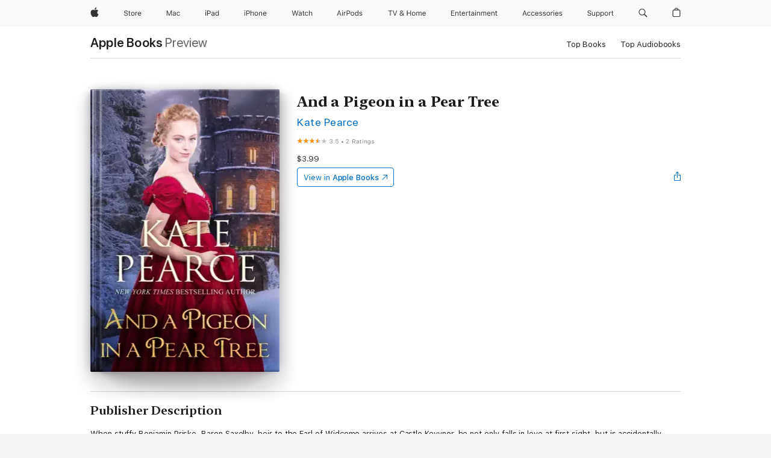

--- FILE ---
content_type: text/html
request_url: https://books.apple.com/au/book/and-a-pigeon-in-a-pear-tree/id1487343655
body_size: 47116
content:
<!DOCTYPE html><html  dir="ltr" lang="en-AU"><head>
    <meta charset="utf-8">
    <meta http-equiv="X-UA-Compatible" content="IE=edge">
    <meta name="viewport" content="width=device-width, initial-scale=1, viewport-fit=cover">
    <meta name="applicable-device" content="pc,mobile">

    <script id="perfkit">window.initialPageRequestTime = +new Date();</script>
    <link rel="preconnect" href="https://amp-api.books.apple.com" crossorigin="">
<link rel="preconnect" href="https://is1-ssl.mzstatic.com" crossorigin="">
<link rel="preconnect" href="https://is2-ssl.mzstatic.com" crossorigin="">
<link rel="preconnect" href="https://is3-ssl.mzstatic.com" crossorigin="">
<link rel="preconnect" href="https://is4-ssl.mzstatic.com" crossorigin="">
<link rel="preconnect" href="https://is5-ssl.mzstatic.com" crossorigin="">
<link rel="preconnect" href="https://xp.apple.com" crossorigin="">
<link rel="preconnect" href="https://js-cdn.music.apple.com" crossorigin="">
<link rel="preconnect" href="https://www.apple.com" crossorigin="">
    
<meta name="web-experience-app/config/environment" content="%7B%22appVersion%22%3A1%2C%22modulePrefix%22%3A%22web-experience-app%22%2C%22environment%22%3A%22production%22%2C%22rootURL%22%3A%22%2F%22%2C%22locationType%22%3A%22history-hash-router-scroll%22%2C%22historySupportMiddleware%22%3Atrue%2C%22EmberENV%22%3A%7B%22FEATURES%22%3A%7B%7D%2C%22EXTEND_PROTOTYPES%22%3A%7B%22Date%22%3Afalse%7D%2C%22_APPLICATION_TEMPLATE_WRAPPER%22%3Afalse%2C%22_DEFAULT_ASYNC_OBSERVERS%22%3Atrue%2C%22_JQUERY_INTEGRATION%22%3Afalse%2C%22_TEMPLATE_ONLY_GLIMMER_COMPONENTS%22%3Atrue%7D%2C%22APP%22%3A%7B%22PROGRESS_BAR_DELAY%22%3A3000%2C%22CLOCK_INTERVAL%22%3A1000%2C%22LOADING_SPINNER_SPY%22%3Atrue%2C%22BREAKPOINTS%22%3A%7B%22large%22%3A%7B%22min%22%3A1069%2C%22content%22%3A980%7D%2C%22medium%22%3A%7B%22min%22%3A735%2C%22max%22%3A1068%2C%22content%22%3A692%7D%2C%22small%22%3A%7B%22min%22%3A320%2C%22max%22%3A734%2C%22content%22%3A280%7D%7D%2C%22buildVariant%22%3A%22books%22%2C%22name%22%3A%22web-experience-app%22%2C%22version%22%3A%222548.0.0%2B0b472053%22%7D%2C%22MEDIA_API%22%3A%7B%22token%22%3A%22eyJhbGciOiJFUzI1NiIsInR5cCI6IkpXVCIsImtpZCI6IkNOM1dVNkVKTzEifQ.eyJpc3MiOiJOVjBTRVdHRlNSIiwiaWF0IjoxNzY0NzIyNzU2LCJleHAiOjE3NzE5ODAzNTYsInJvb3RfaHR0cHNfb3JpZ2luIjpbImFwcGxlLmNvbSJdfQ.Y-cFl9j5HGWR1S_YFqK_Hy1qwk1hW9aBvWtIfb4iDzMDCQO9JcdexCvQGzSRxWYIEXS3JtD3vpWxYDj3puQYsA%22%7D%2C%22i18n%22%3A%7B%22defaultLocale%22%3A%22en-gb%22%2C%22useDevLoc%22%3Afalse%2C%22pathToLocales%22%3A%22dist%2Flocales%22%7D%2C%22MEDIA_ARTWORK%22%3A%7B%22BREAKPOINTS%22%3A%7B%22large%22%3A%7B%22min%22%3A1069%2C%22content%22%3A980%7D%2C%22medium%22%3A%7B%22min%22%3A735%2C%22max%22%3A1068%2C%22content%22%3A692%7D%2C%22small%22%3A%7B%22min%22%3A320%2C%22max%22%3A734%2C%22content%22%3A280%7D%7D%7D%2C%22API%22%3A%7B%22BookHost%22%3A%22https%3A%2F%2Famp-api.books.apple.com%22%2C%22obcMetadataBaseUrl%22%3A%22%2Fapi%2Fbooks-metadata%22%2C%22globalElementsPath%22%3A%22%2Fglobal-elements%22%7D%2C%22fastboot%22%3A%7B%22hostWhitelist%22%3A%5B%7B%7D%5D%7D%2C%22ember-short-number%22%3A%7B%22locales%22%3A%5B%22ar-dz%22%2C%22ar-bh%22%2C%22ar-eg%22%2C%22ar-iq%22%2C%22ar-jo%22%2C%22ar-kw%22%2C%22ar-lb%22%2C%22ar-ly%22%2C%22ar-ma%22%2C%22ar-om%22%2C%22ar-qa%22%2C%22ar-sa%22%2C%22ar-sd%22%2C%22ar-sy%22%2C%22ar-tn%22%2C%22ar-ae%22%2C%22ar-ye%22%2C%22he-il%22%2C%22iw-il%22%2C%22ca-es%22%2C%22cs-cz%22%2C%22da-dk%22%2C%22de-ch%22%2C%22de-de%22%2C%22el-gr%22%2C%22en-au%22%2C%22en-ca%22%2C%22en-gb%22%2C%22en-us%22%2C%22es-419%22%2C%22es-es%22%2C%22es-mx%22%2C%22es-xl%22%2C%22et-ee%22%2C%22fi-fi%22%2C%22fr-ca%22%2C%22fr-fr%22%2C%22hi-in%22%2C%22hr-hr%22%2C%22hu-hu%22%2C%22id-id%22%2C%22is-is%22%2C%22it-it%22%2C%22iw-il%22%2C%22ja-jp%22%2C%22ko-kr%22%2C%22lt-lt%22%2C%22lv-lv%22%2C%22ms-my%22%2C%22nl-nl%22%2C%22no-no%22%2C%22no-nb%22%2C%22nb-no%22%2C%22pl-pl%22%2C%22pt-br%22%2C%22pt-pt%22%2C%22ro-ro%22%2C%22ru-ru%22%2C%22sk-sk%22%2C%22sv-se%22%2C%22th-th%22%2C%22tr-tr%22%2C%22uk-ua%22%2C%22vi-vi%22%2C%22vi-vn%22%2C%22zh-cn%22%2C%22zh-hans%22%2C%22zh-hans-cn%22%2C%22zh-hant%22%2C%22zh-hant-hk%22%2C%22zh-hant-tw%22%2C%22zh-hk%22%2C%22zh-tw%22%2C%22ar%22%2C%22ca%22%2C%22cs%22%2C%22da%22%2C%22de%22%2C%22el%22%2C%22en%22%2C%22es%22%2C%22fi%22%2C%22fr%22%2C%22he%22%2C%22hi%22%2C%22hr%22%2C%22hu%22%2C%22id%22%2C%22is%22%2C%22it%22%2C%22ja%22%2C%22ko%22%2C%22lt%22%2C%22lv%22%2C%22ms%22%2C%22nb%22%2C%22nl%22%2C%22no%22%2C%22pl%22%2C%22pt%22%2C%22ro%22%2C%22ru%22%2C%22sk%22%2C%22sv%22%2C%22th%22%2C%22tr%22%2C%22uk%22%2C%22vi%22%2C%22zh%22%5D%7D%2C%22ember-cli-mirage%22%3A%7B%22enabled%22%3Afalse%2C%22usingProxy%22%3Afalse%2C%22useDefaultPassthroughs%22%3Atrue%7D%2C%22BREAKPOINTS%22%3A%7B%22large%22%3A%7B%22min%22%3A1069%2C%22content%22%3A980%7D%2C%22medium%22%3A%7B%22min%22%3A735%2C%22max%22%3A1068%2C%22content%22%3A692%7D%2C%22small%22%3A%7B%22min%22%3A320%2C%22max%22%3A734%2C%22content%22%3A280%7D%7D%2C%22METRICS%22%3A%7B%22variant%22%3A%22web%22%2C%22baseFields%22%3A%7B%22appName%22%3A%22web-experience-app%22%2C%22constraintProfiles%22%3A%5B%22AMPWeb%22%5D%7D%2C%22clickstream%22%3A%7B%22enabled%22%3Atrue%2C%22topic%22%3A%5B%22xp_amp_web_exp%22%5D%2C%22autoTrackClicks%22%3Atrue%7D%2C%22performance%22%3A%7B%22enabled%22%3Atrue%2C%22topic%22%3A%22xp_amp_bookstore_perf%22%7D%7D%2C%22MEDIA_SHELF%22%3A%7B%22GRID_CONFIG%22%3A%7B%22books-brick-row%22%3A%7B%22small%22%3A1%2C%22medium%22%3A2%2C%22large%22%3A3%7D%2C%22story%22%3A%7B%22small%22%3A1%2C%22medium%22%3A2%2C%22large%22%3A3%7D%2C%22small-brick%22%3A%7B%22small%22%3A1%2C%22medium%22%3A2%2C%22large%22%3A3%7D%2C%22editorial-lockup-large%22%3A%7B%22small%22%3A1%2C%22medium%22%3A2%2C%22large%22%3A2%7D%2C%22editorial-lockup-medium%22%3A%7B%22small%22%3A1%2C%22medium%22%3A2%2C%22large%22%3A3%7D%2C%22large-brick%22%3A%7B%22small%22%3A1%2C%22medium%22%3A1%2C%22large%22%3A2%7D%2C%22lockup-small%22%3A%7B%22small%22%3A1%2C%22medium%22%3A2%2C%22large%22%3A3%7D%2C%22lockup-large%22%3A%7B%22small%22%3A1%2C%22medium%22%3A3%2C%22large%22%3A4%7D%2C%22posters%22%3A%7B%22small%22%3A1%2C%22medium%22%3A1%2C%22large%22%3A2%7D%2C%22breakout-large%22%3A%7B%22small%22%3A1%2C%22medium%22%3A1%2C%22large%22%3A1%7D%7D%2C%22BREAKPOINTS%22%3A%7B%22large%22%3A%7B%22min%22%3A1069%2C%22content%22%3A980%7D%2C%22medium%22%3A%7B%22min%22%3A735%2C%22max%22%3A1068%2C%22content%22%3A692%7D%2C%22small%22%3A%7B%22min%22%3A320%2C%22max%22%3A734%2C%22content%22%3A280%7D%7D%7D%2C%22SASSKIT_GENERATOR%22%3A%7B%22VIEWPORT_CONFIG%22%3A%7B%22BREAKPOINTS%22%3A%7B%22large%22%3A%7B%22min%22%3A1069%2C%22content%22%3A980%7D%2C%22medium%22%3A%7B%22min%22%3A735%2C%22max%22%3A1068%2C%22content%22%3A692%7D%2C%22small%22%3A%7B%22min%22%3A320%2C%22max%22%3A734%2C%22content%22%3A280%7D%7D%7D%7D%2C%22features%22%3A%7B%22BUILD_VARIANT_APPS%22%3Afalse%2C%22BUILD_VARIANT_BOOKS%22%3Atrue%2C%22BUILD_VARIANT_FITNESS%22%3Afalse%2C%22BUILD_VARIANT_PODCASTS%22%3Afalse%2C%22BUILD_VARIANT_ITUNES%22%3Afalse%2C%22TV%22%3Afalse%2C%22PODCASTS%22%3Afalse%2C%22BOOKS%22%3Atrue%2C%22APPS%22%3Afalse%2C%22ARTISTS%22%3Afalse%2C%22DEEPLINK_ROUTE%22%3Afalse%2C%22EMBER_DATA%22%3Afalse%2C%22CHARTS%22%3Atrue%2C%22FITNESS%22%3Afalse%2C%22SHARE_UI%22%3Atrue%2C%22SEPARATE_RTL_STYLESHEET%22%3Atrue%7D%2C%22%40amp%2Fember-ui-global-elements%22%3A%7B%22useFooterWithoutRefundLink%22%3Atrue%7D%2C%22ember-cli-content-security-policy%22%3A%7B%22policy%22%3A%22upgrade-insecure-requests%20%3B%20default-src%20'none'%3B%20img-src%20'self'%20https%3A%2F%2F*.apple.com%20https%3A%2F%2F*.mzstatic.com%20data%3A%3B%20style-src%20'self'%20https%3A%2F%2F*.apple.com%20'unsafe-inline'%3B%20font-src%20'self'%20https%3A%2F%2F*.apple.com%3B%20media-src%20'self'%20https%3A%2F%2F*.apple.com%20blob%3A%3B%20connect-src%20'self'%20https%3A%2F%2F*.apple.com%20https%3A%2F%2F*.mzstatic.com%3B%20script-src%20'self'%20https%3A%2F%2F*.apple.com%20'unsafe-eval'%20'sha256-4ywTGAe4rEpoHt8XkjbkdOWklMJ%2F1Py%2Fx6b3%2FaGbtSQ%3D'%3B%20frame-src%20'self'%20https%3A%2F%2F*.apple.com%20itmss%3A%20itms-appss%3A%20itms-bookss%3A%20itms-itunesus%3A%20itms-messagess%3A%20itms-podcasts%3A%20itms-watchs%3A%20macappstores%3A%20musics%3A%20apple-musics%3A%20podcasts%3A%20videos%3A%3B%22%2C%22reportOnly%22%3Afalse%7D%2C%22exportApplicationGlobal%22%3Afalse%7D">
<!-- EMBER_CLI_FASTBOOT_TITLE --><link rel="stylesheet preload" name="fonts" href="//www.apple.com/wss/fonts?families=SF+Pro,v2|SF+Pro+Icons,v1|SF+Pro+Rounded,v1|New+York+Small,v1|New+York+Medium,v1" as="style"><link rel="stylesheet" type="text/css" href="https://www.apple.com/api-www/global-elements/global-header/v1/assets/globalheader.css" data-global-elements-nav-styles>
<link rel="stylesheet" type="text/css" href="/global-elements/2426.0.0/en_AU/ac-global-footer.22fea4dea2a73d199fb067e57a94d969.css" data-global-elements-footer-styles>
<meta name="ac-gn-search-suggestions-enabled" content="false"/>
<meta name="globalnav-search-suggestions-enabled" content="false"/>
    <title>
      ‎And a Pigeon in a Pear Tree by Kate Pearce on Apple Books
    </title>
      <meta name="keywords" content="download, And a Pigeon in a Pear Tree, books on iphone, ipad, Mac, Apple Books">

      <meta name="description" content="When stuffy Benjamin Priske, Baron Saxelby, heir to the Earl of Widcome arrives at Castle Keyvnor, he not only falls in love at first sight, but is accidentally mistaken for his valet. As he spends time with Henrietta, the witty, beautiful, and self-assured granddaughter of the castle housekeeper, h…">

<!---->
      <link rel="canonical" href="https://books.apple.com/au/book/and-a-pigeon-in-a-pear-tree/id1487343655">

      <link rel="icon" sizes="48x48" href="https://books.apple.com/assets/images/favicon/favicon-books-48-a8eb8171a8d912ed29d99e7a134953d3.png" type="image/png">

<!---->
<!---->
      <meta name="apple:content_id" content="1487343655">

<!---->
      <script name="schema:book" type="application/ld+json">
        {"@context":"http://schema.org","@type":"Book","additionalType":"Product","author":"Kate Pearce","bookFormat":"EBook","datePublished":"2019-11-09T00:00:00.000Z","description":"When stuffy Benjamin Priske, Baron Saxelby, heir to the Earl of Widcome arrives at Castle Keyvnor, he not only falls in love at first sight, but is accidentally mistaken for his valet. As he spends time with Henrietta, the witty, beautiful, and self-assured granddaughter of the castle housekeeper, h…","genre":["Holiday Romance","Books","Romance","Historical Romance"],"image":"https://is1-ssl.mzstatic.com/image/thumb/Publication113/v4/10/97/65/1097654b-7062-cef3-9aac-e791874f4220/0000498919.jpg/1200x630wz.png","inLanguage":"en-US","isbn":"9781393772309","name":"And a Pigeon in a Pear Tree","numberOfPages":105,"publisher":"Kate Pearce","thumbnailUrl":["https://is1-ssl.mzstatic.com/image/thumb/Publication113/v4/10/97/65/1097654b-7062-cef3-9aac-e791874f4220/0000498919.jpg/1200x675wz.jpg","https://is1-ssl.mzstatic.com/image/thumb/Publication113/v4/10/97/65/1097654b-7062-cef3-9aac-e791874f4220/0000498919.jpg/1200x900wz.jpg","https://is1-ssl.mzstatic.com/image/thumb/Publication113/v4/10/97/65/1097654b-7062-cef3-9aac-e791874f4220/0000498919.jpg/1200x1200wz.jpg"],"offers":{"@type":"Offer","price":3.99,"priceCurrency":"AUD","hasMerchantReturnPolicy":{"@type":"MerchantReturnPolicy","returnPolicyCategory":"https://schema.org/MerchantReturnNotPermitted","merchantReturnDays":0}},"aggregateRating":{"@type":"AggregateRating","ratingValue":3.5,"reviewCount":2}}
      </script>

        <meta property="al:ios:app_store_id" content="364709193">
        <meta property="al:ios:app_name" content="Apple Books">

        <meta property="og:title" content="‎And a Pigeon in a Pear Tree">
        <meta property="og:description" content="‎Romance · 2019">
        <meta property="og:site_name" content="Apple Books">
        <meta property="og:url" content="https://books.apple.com/au/book/and-a-pigeon-in-a-pear-tree/id1487343655">
        <meta property="og:image" content="https://is1-ssl.mzstatic.com/image/thumb/Publication113/v4/10/97/65/1097654b-7062-cef3-9aac-e791874f4220/0000498919.jpg/1200x630wz.png">
        <meta property="og:image:alt" content="And a Pigeon in a Pear Tree by Kate Pearce on Apple Books">
        <meta property="og:image:type" content="image/png">
        <meta property="og:image:width" content="1200">
        <meta property="og:image:height" content="630">
        <meta property="og:image:secure_url" content="https://is1-ssl.mzstatic.com/image/thumb/Publication113/v4/10/97/65/1097654b-7062-cef3-9aac-e791874f4220/0000498919.jpg/1200x630wz.png">
        <meta property="og:type" content="book">
        <meta property="og:locale" content="en_AU">

        <meta name="twitter:title" content="‎And a Pigeon in a Pear Tree">
        <meta name="twitter:description" content="‎Romance · 2019">
        <meta name="twitter:site" content="@AppleBooks">
        <meta name="twitter:card" content="summary_large_image">
        <meta name="twitter:image" content="https://is1-ssl.mzstatic.com/image/thumb/Publication113/v4/10/97/65/1097654b-7062-cef3-9aac-e791874f4220/0000498919.jpg/1200x600wz.png">
        <meta name="twitter:image:alt" content="And a Pigeon in a Pear Tree by Kate Pearce on Apple Books">

<!---->
    <meta name="version" content="2548.0.0">
    <!-- @@HEAD@@ -->
    <script src="https://js-cdn.music.apple.com/musickit/v2/amp/musickit.js?t=1764722790239"></script>

    <link integrity="" rel="stylesheet" href="/assets/web-experience-app-real-f1ca40148188f63f7dd2cd7d4d6d7e05.css" data-rtl="/assets/web-experience-rtl-app-dc89d135bf4a79beed79bacafc906bdf.css">

    
  </head>
  <body class="no-js no-touch globalnav-scrim">
    <script type="x/boundary" id="fastboot-body-start"></script><div id="globalheader"><aside id="globalmessage-segment" lang="en-AU" dir="ltr" class="globalmessage-segment"><ul data-strings="{&quot;view&quot;:&quot;{%STOREFRONT%} Store Home&quot;,&quot;segments&quot;:{&quot;smb&quot;:&quot;Business Store Home&quot;,&quot;eduInd&quot;:&quot;Education Store Home&quot;,&quot;other&quot;:&quot;Store Home&quot;},&quot;exit&quot;:&quot;Exit&quot;}" class="globalmessage-segment-content"></ul></aside><nav id="globalnav" lang="en-AU" dir="ltr" aria-label="Global" data-analytics-element-engagement-start="globalnav:onFlyoutOpen" data-analytics-element-engagement-end="globalnav:onFlyoutClose" data-store-api="https://www.apple.com/[storefront]/shop/bag/status" data-analytics-activitymap-region-id="global nav" data-analytics-region="global nav" class="globalnav no-js   "><div class="globalnav-content"><div class="globalnav-item globalnav-menuback"><button aria-label="Main menu" class="globalnav-menuback-button"><span class="globalnav-chevron-icon"><svg height="48" viewbox="0 0 9 48" width="9" xmlns="http://www.w3.org/2000/svg"><path d="m1.5618 24.0621 6.5581-6.4238c.2368-.2319.2407-.6118.0088-.8486-.2324-.2373-.6123-.2407-.8486-.0088l-7 6.8569c-.1157.1138-.1807.2695-.1802.4316.001.1621.0674.3174.1846.4297l7 6.7241c.1162.1118.2661.1675.4155.1675.1577 0 .3149-.062.4326-.1846.2295-.2388.2222-.6187-.0171-.8481z"/></svg></span></button></div><ul id="globalnav-list" class="globalnav-list"><li data-analytics-element-engagement="globalnav hover - apple" class="
				globalnav-item
				globalnav-item-apple
				
				
			"><a href="https://www.apple.com/au/" data-globalnav-item-name="apple" data-analytics-title="apple home" aria-label="Apple" class="globalnav-link globalnav-link-apple"><span class="globalnav-image-regular globalnav-link-image"><svg height="44" viewbox="0 0 14 44" width="14" xmlns="http://www.w3.org/2000/svg"><path d="m13.0729 17.6825a3.61 3.61 0 0 0 -1.7248 3.0365 3.5132 3.5132 0 0 0 2.1379 3.2223 8.394 8.394 0 0 1 -1.0948 2.2618c-.6816.9812-1.3943 1.9623-2.4787 1.9623s-1.3633-.63-2.613-.63c-1.2187 0-1.6525.6507-2.644.6507s-1.6834-.9089-2.4787-2.0243a9.7842 9.7842 0 0 1 -1.6628-5.2776c0-3.0984 2.014-4.7405 3.9969-4.7405 1.0535 0 1.9314.6919 2.5924.6919.63 0 1.6112-.7333 2.8092-.7333a3.7579 3.7579 0 0 1 3.1604 1.5802zm-3.7284-2.8918a3.5615 3.5615 0 0 0 .8469-2.22 1.5353 1.5353 0 0 0 -.031-.32 3.5686 3.5686 0 0 0 -2.3445 1.2084 3.4629 3.4629 0 0 0 -.8779 2.1585 1.419 1.419 0 0 0 .031.2892 1.19 1.19 0 0 0 .2169.0207 3.0935 3.0935 0 0 0 2.1586-1.1368z"/></svg></span><span class="globalnav-image-compact globalnav-link-image"><svg height="48" viewbox="0 0 17 48" width="17" xmlns="http://www.w3.org/2000/svg"><path d="m15.5752 19.0792a4.2055 4.2055 0 0 0 -2.01 3.5376 4.0931 4.0931 0 0 0 2.4908 3.7542 9.7779 9.7779 0 0 1 -1.2755 2.6351c-.7941 1.1431-1.6244 2.2862-2.8878 2.2862s-1.5883-.734-3.0443-.734c-1.42 0-1.9252.7581-3.08.7581s-1.9611-1.0589-2.8876-2.3584a11.3987 11.3987 0 0 1 -1.9373-6.1487c0-3.61 2.3464-5.523 4.6566-5.523 1.2274 0 2.25.8062 3.02.8062.734 0 1.8771-.8543 3.2729-.8543a4.3778 4.3778 0 0 1 3.6822 1.841zm-6.8586-2.0456a1.3865 1.3865 0 0 1 -.2527-.024 1.6557 1.6557 0 0 1 -.0361-.337 4.0341 4.0341 0 0 1 1.0228-2.5148 4.1571 4.1571 0 0 1 2.7314-1.4078 1.7815 1.7815 0 0 1 .0361.373 4.1487 4.1487 0 0 1 -.9867 2.587 3.6039 3.6039 0 0 1 -2.5148 1.3236z"/></svg></span><span class="globalnav-link-text">Apple</span></a></li><li data-topnav-flyout-item="menu" data-topnav-flyout-label="Menu" role="none" class="globalnav-item globalnav-menu"><div data-topnav-flyout="menu" class="globalnav-flyout"><div class="globalnav-menu-list"><div data-analytics-element-engagement="globalnav hover - store" class="
				globalnav-item
				globalnav-item-store
				globalnav-item-menu
				
			"><ul role="none" class="globalnav-submenu-trigger-group"><li class="globalnav-submenu-trigger-item"><a href="https://www.apple.com/au/shop/goto/store" data-globalnav-item-name="store" data-topnav-flyout-trigger-compact data-analytics-title="store" data-analytics-element-engagement="hover - store" aria-label="Store" class="globalnav-link globalnav-submenu-trigger-link globalnav-link-store"><span class="globalnav-link-text-container"><span class="globalnav-image-regular globalnav-link-image"><svg height="44" viewbox="0 0 30 44" width="30" xmlns="http://www.w3.org/2000/svg"><path d="m26.5679 20.4629c1.002 0 1.67.738 1.693 1.857h-3.48c.076-1.119.779-1.857 1.787-1.857zm2.754 2.672v-.387c0-1.963-1.037-3.176-2.742-3.176-1.735 0-2.848 1.289-2.848 3.276 0 1.998 1.096 3.263 2.848 3.263 1.383 0 2.367-.668 2.66-1.746h-1.008c-.264.557-.814.856-1.629.856-1.072 0-1.769-.791-1.822-2.039v-.047zm-9.547-3.451h.96v.937h.094c.188-.615.914-1.049 1.752-1.049.164 0 .375.012.504.03v1.007c-.082-.023-.445-.058-.644-.058-.961 0-1.659 1.098-1.659 1.535v3.914h-1.007zm-4.27 5.519c-1.195 0-1.869-.867-1.869-2.361 0-1.5.674-2.361 1.869-2.361 1.196 0 1.87.861 1.87 2.361 0 1.494-.674 2.361-1.87 2.361zm0-5.631c-1.798 0-2.912 1.237-2.912 3.27 0 2.027 1.114 3.269 2.912 3.269 1.799 0 2.913-1.242 2.913-3.269 0-2.033-1.114-3.27-2.913-3.27zm-5.478-1.475v1.635h1.407v.843h-1.407v3.575c0 .744.282 1.06.938 1.06.182 0 .281-.006.469-.023v.849c-.199.035-.393.059-.592.059-1.301 0-1.822-.481-1.822-1.688v-3.832h-1.02v-.843h1.02v-1.635zm-8.103 5.694c.129.885.973 1.447 2.174 1.447 1.137 0 1.975-.615 1.975-1.453 0-.72-.527-1.177-1.693-1.47l-1.084-.282c-1.53-.386-2.192-1.078-2.192-2.279 0-1.436 1.201-2.408 2.988-2.408 1.635 0 2.854.972 2.942 2.338h-1.061c-.146-.867-.861-1.383-1.916-1.383-1.125 0-1.869.562-1.869 1.418 0 .662.463 1.043 1.629 1.342l.885.234c1.752.439 2.455 1.119 2.455 2.361 0 1.553-1.225 2.543-3.158 2.543-1.793 0-3.03-.949-3.141-2.408z"/></svg></span><span class="globalnav-link-text">Store</span></span></a></li></ul></div><div data-analytics-element-engagement="globalnav hover - mac" class="
				globalnav-item
				globalnav-item-mac
				globalnav-item-menu
				
			"><ul role="none" class="globalnav-submenu-trigger-group"><li class="globalnav-submenu-trigger-item"><a href="https://www.apple.com/au/mac/" data-globalnav-item-name="mac" data-topnav-flyout-trigger-compact data-analytics-title="mac" data-analytics-element-engagement="hover - mac" aria-label="Mac" class="globalnav-link globalnav-submenu-trigger-link globalnav-link-mac"><span class="globalnav-link-text-container"><span class="globalnav-image-regular globalnav-link-image"><svg height="44" viewbox="0 0 23 44" width="23" xmlns="http://www.w3.org/2000/svg"><path d="m8.1558 25.9987v-6.457h-.0703l-2.666 6.457h-.8907l-2.666-6.457h-.0703v6.457h-.9844v-8.4551h1.2246l2.8945 7.0547h.0938l2.8945-7.0547h1.2246v8.4551zm2.5166-1.7696c0-1.1309.832-1.7812 2.3027-1.8691l1.8223-.1113v-.5742c0-.7793-.4863-1.207-1.4297-1.207-.7559 0-1.2832.2871-1.4238.7852h-1.0195c.1348-1.0137 1.1309-1.6816 2.4785-1.6816 1.541 0 2.4023.791 2.4023 2.1035v4.3242h-.9609v-.9318h-.0938c-.4102.6738-1.1016 1.043-1.9453 1.043-1.2246 0-2.1328-.7266-2.1328-1.8809zm4.125-.5859v-.5801l-1.6992.1113c-.9609.0645-1.3828.3984-1.3828 1.0312 0 .6445.5449 1.0195 1.2773 1.0195 1.0371.0001 1.8047-.6796 1.8047-1.5819zm6.958-2.0273c-.1641-.627-.7207-1.1367-1.6289-1.1367-1.1367 0-1.8516.9082-1.8516 2.3379 0 1.459.7266 2.3848 1.8516 2.3848.8496 0 1.4414-.3926 1.6289-1.1074h1.0195c-.1816 1.1602-1.125 2.0156-2.6426 2.0156-1.7695 0-2.9004-1.2832-2.9004-3.293 0-1.9688 1.125-3.2461 2.8945-3.2461 1.5352 0 2.4727.9199 2.6484 2.0449z"/></svg></span><span class="globalnav-link-text">Mac</span></span></a></li></ul></div><div data-analytics-element-engagement="globalnav hover - ipad" class="
				globalnav-item
				globalnav-item-ipad
				globalnav-item-menu
				
			"><ul role="none" class="globalnav-submenu-trigger-group"><li class="globalnav-submenu-trigger-item"><a href="https://www.apple.com/au/ipad/" data-globalnav-item-name="ipad" data-topnav-flyout-trigger-compact data-analytics-title="ipad" data-analytics-element-engagement="hover - ipad" aria-label="iPad" class="globalnav-link globalnav-submenu-trigger-link globalnav-link-ipad"><span class="globalnav-link-text-container"><span class="globalnav-image-regular globalnav-link-image"><svg height="44" viewbox="0 0 24 44" width="24" xmlns="http://www.w3.org/2000/svg"><path d="m14.9575 23.7002c0 .902-.768 1.582-1.805 1.582-.732 0-1.277-.375-1.277-1.02 0-.632.422-.966 1.383-1.031l1.699-.111zm-1.395-4.072c-1.347 0-2.343.668-2.478 1.681h1.019c.141-.498.668-.785 1.424-.785.944 0 1.43.428 1.43 1.207v.574l-1.822.112c-1.471.088-2.303.738-2.303 1.869 0 1.154.908 1.881 2.133 1.881.844 0 1.535-.369 1.945-1.043h.094v.931h.961v-4.324c0-1.312-.862-2.103-2.403-2.103zm6.769 5.575c-1.155 0-1.846-.885-1.846-2.361 0-1.471.697-2.362 1.846-2.362 1.142 0 1.857.914 1.857 2.362 0 1.459-.709 2.361-1.857 2.361zm1.834-8.027v3.503h-.088c-.358-.691-1.102-1.107-1.981-1.107-1.605 0-2.654 1.289-2.654 3.27 0 1.986 1.037 3.269 2.654 3.269.873 0 1.623-.416 2.022-1.119h.093v1.008h.961v-8.824zm-15.394 4.869h-1.863v-3.563h1.863c1.225 0 1.899.639 1.899 1.799 0 1.119-.697 1.764-1.899 1.764zm.276-4.5h-3.194v8.455h1.055v-3.018h2.127c1.588 0 2.719-1.119 2.719-2.701 0-1.611-1.108-2.736-2.707-2.736zm-6.064 8.454h1.008v-6.316h-1.008zm-.199-8.237c0-.387.316-.704.703-.704s.703.317.703.704c0 .386-.316.703-.703.703s-.703-.317-.703-.703z"/></svg></span><span class="globalnav-link-text">iPad</span></span></a></li></ul></div><div data-analytics-element-engagement="globalnav hover - iphone" class="
				globalnav-item
				globalnav-item-iphone
				globalnav-item-menu
				
			"><ul role="none" class="globalnav-submenu-trigger-group"><li class="globalnav-submenu-trigger-item"><a href="https://www.apple.com/au/iphone/" data-globalnav-item-name="iphone" data-topnav-flyout-trigger-compact data-analytics-title="iphone" data-analytics-element-engagement="hover - iphone" aria-label="iPhone" class="globalnav-link globalnav-submenu-trigger-link globalnav-link-iphone"><span class="globalnav-link-text-container"><span class="globalnav-image-regular globalnav-link-image"><svg height="44" viewbox="0 0 38 44" width="38" xmlns="http://www.w3.org/2000/svg"><path d="m32.7129 22.3203h3.48c-.023-1.119-.691-1.857-1.693-1.857-1.008 0-1.711.738-1.787 1.857zm4.459 2.045c-.293 1.078-1.277 1.746-2.66 1.746-1.752 0-2.848-1.266-2.848-3.264 0-1.986 1.113-3.275 2.848-3.275 1.705 0 2.742 1.213 2.742 3.176v.386h-4.541v.047c.053 1.248.75 2.039 1.822 2.039.815 0 1.366-.298 1.629-.855zm-12.282-4.682h.961v.996h.094c.316-.697.932-1.107 1.898-1.107 1.418 0 2.209.838 2.209 2.338v4.09h-1.007v-3.844c0-1.137-.481-1.676-1.489-1.676s-1.658.674-1.658 1.781v3.739h-1.008zm-2.499 3.158c0-1.5-.674-2.361-1.869-2.361-1.196 0-1.87.861-1.87 2.361 0 1.495.674 2.362 1.87 2.362 1.195 0 1.869-.867 1.869-2.362zm-4.782 0c0-2.033 1.114-3.269 2.913-3.269 1.798 0 2.912 1.236 2.912 3.269 0 2.028-1.114 3.27-2.912 3.27-1.799 0-2.913-1.242-2.913-3.27zm-6.636-5.666h1.008v3.504h.093c.317-.697.979-1.107 1.946-1.107 1.336 0 2.179.855 2.179 2.338v4.09h-1.007v-3.844c0-1.119-.504-1.676-1.459-1.676-1.131 0-1.752.715-1.752 1.781v3.739h-1.008zm-6.015 4.87h1.863c1.202 0 1.899-.645 1.899-1.764 0-1.16-.674-1.799-1.899-1.799h-1.863zm2.139-4.5c1.599 0 2.707 1.125 2.707 2.736 0 1.582-1.131 2.701-2.719 2.701h-2.127v3.018h-1.055v-8.455zm-6.114 8.454h1.008v-6.316h-1.008zm-.2-8.238c0-.386.317-.703.703-.703.387 0 .704.317.704.703 0 .387-.317.704-.704.704-.386 0-.703-.317-.703-.704z"/></svg></span><span class="globalnav-link-text">iPhone</span></span></a></li></ul></div><div data-analytics-element-engagement="globalnav hover - watch" class="
				globalnav-item
				globalnav-item-watch
				globalnav-item-menu
				
			"><ul role="none" class="globalnav-submenu-trigger-group"><li class="globalnav-submenu-trigger-item"><a href="https://www.apple.com/au/watch/" data-globalnav-item-name="watch" data-topnav-flyout-trigger-compact data-analytics-title="watch" data-analytics-element-engagement="hover - watch" aria-label="Watch" class="globalnav-link globalnav-submenu-trigger-link globalnav-link-watch"><span class="globalnav-link-text-container"><span class="globalnav-image-regular globalnav-link-image"><svg height="44" viewbox="0 0 35 44" width="35" xmlns="http://www.w3.org/2000/svg"><path d="m28.9819 17.1758h1.008v3.504h.094c.316-.697.978-1.108 1.945-1.108 1.336 0 2.18.856 2.18 2.338v4.09h-1.008v-3.844c0-1.119-.504-1.675-1.459-1.675-1.131 0-1.752.715-1.752 1.781v3.738h-1.008zm-2.42 4.441c-.164-.627-.721-1.136-1.629-1.136-1.137 0-1.852.908-1.852 2.338 0 1.459.727 2.384 1.852 2.384.849 0 1.441-.392 1.629-1.107h1.019c-.182 1.16-1.125 2.016-2.642 2.016-1.77 0-2.901-1.284-2.901-3.293 0-1.969 1.125-3.247 2.895-3.247 1.535 0 2.472.92 2.648 2.045zm-6.533-3.568v1.635h1.407v.844h-1.407v3.574c0 .744.282 1.06.938 1.06.182 0 .281-.006.469-.023v.85c-.2.035-.393.058-.592.058-1.301 0-1.822-.48-1.822-1.687v-3.832h-1.02v-.844h1.02v-1.635zm-4.2 5.596v-.58l-1.699.111c-.961.064-1.383.398-1.383 1.031 0 .645.545 1.02 1.277 1.02 1.038 0 1.805-.68 1.805-1.582zm-4.125.586c0-1.131.832-1.782 2.303-1.869l1.822-.112v-.574c0-.779-.486-1.207-1.43-1.207-.755 0-1.283.287-1.423.785h-1.02c.135-1.014 1.131-1.682 2.479-1.682 1.541 0 2.402.792 2.402 2.104v4.324h-.961v-.931h-.094c-.41.673-1.101 1.043-1.945 1.043-1.225 0-2.133-.727-2.133-1.881zm-7.684 1.769h-.996l-2.303-8.455h1.101l1.682 6.873h.07l1.893-6.873h1.066l1.893 6.873h.07l1.682-6.873h1.101l-2.302 8.455h-.996l-1.946-6.674h-.07z"/></svg></span><span class="globalnav-link-text">Watch</span></span></a></li></ul></div><div data-analytics-element-engagement="globalnav hover - airpods" class="
				globalnav-item
				globalnav-item-airpods
				globalnav-item-menu
				
			"><ul role="none" class="globalnav-submenu-trigger-group"><li class="globalnav-submenu-trigger-item"><a href="https://www.apple.com/au/airpods/" data-globalnav-item-name="airpods" data-topnav-flyout-trigger-compact data-analytics-title="airpods" data-analytics-element-engagement="hover - airpods" aria-label="AirPods" class="globalnav-link globalnav-submenu-trigger-link globalnav-link-airpods"><span class="globalnav-link-text-container"><span class="globalnav-image-regular globalnav-link-image"><svg height="44" viewbox="0 0 43 44" width="43" xmlns="http://www.w3.org/2000/svg"><path d="m11.7153 19.6836h.961v.937h.094c.187-.615.914-1.048 1.752-1.048.164 0 .375.011.504.029v1.008c-.082-.024-.446-.059-.645-.059-.961 0-1.658.645-1.658 1.535v3.914h-1.008zm28.135-.111c1.324 0 2.244.656 2.379 1.693h-.996c-.135-.504-.627-.838-1.389-.838-.75 0-1.336.381-1.336.943 0 .434.352.704 1.096.885l.973.235c1.189.287 1.763.802 1.763 1.711 0 1.13-1.095 1.91-2.531 1.91-1.406 0-2.373-.674-2.484-1.723h1.037c.17.533.674.873 1.482.873.85 0 1.459-.404 1.459-.984 0-.434-.328-.727-1.002-.891l-1.084-.264c-1.183-.287-1.722-.796-1.722-1.71 0-1.049 1.013-1.84 2.355-1.84zm-6.665 5.631c-1.155 0-1.846-.885-1.846-2.362 0-1.471.697-2.361 1.846-2.361 1.142 0 1.857.914 1.857 2.361 0 1.459-.709 2.362-1.857 2.362zm1.834-8.028v3.504h-.088c-.358-.691-1.102-1.107-1.981-1.107-1.605 0-2.654 1.289-2.654 3.269 0 1.987 1.037 3.27 2.654 3.27.873 0 1.623-.416 2.022-1.119h.094v1.007h.961v-8.824zm-9.001 8.028c-1.195 0-1.869-.868-1.869-2.362 0-1.5.674-2.361 1.869-2.361 1.196 0 1.869.861 1.869 2.361 0 1.494-.673 2.362-1.869 2.362zm0-5.631c-1.799 0-2.912 1.236-2.912 3.269 0 2.028 1.113 3.27 2.912 3.27s2.912-1.242 2.912-3.27c0-2.033-1.113-3.269-2.912-3.269zm-17.071 6.427h1.008v-6.316h-1.008zm-.199-8.238c0-.387.317-.703.703-.703.387 0 .703.316.703.703s-.316.703-.703.703c-.386 0-.703-.316-.703-.703zm-6.137 4.922 1.324-3.773h.093l1.325 3.773zm1.892-5.139h-1.043l-3.117 8.455h1.107l.85-2.42h3.363l.85 2.42h1.107zm14.868 4.5h-1.864v-3.562h1.864c1.224 0 1.898.639 1.898 1.799 0 1.119-.697 1.763-1.898 1.763zm.275-4.5h-3.193v8.455h1.054v-3.017h2.127c1.588 0 2.719-1.119 2.719-2.701 0-1.612-1.107-2.737-2.707-2.737z"/></svg></span><span class="globalnav-link-text">AirPods</span></span></a></li></ul></div><div data-analytics-element-engagement="globalnav hover - tv-home" class="
				globalnav-item
				globalnav-item-tv-home
				globalnav-item-menu
				
			"><ul role="none" class="globalnav-submenu-trigger-group"><li class="globalnav-submenu-trigger-item"><a href="https://www.apple.com/au/tv-home/" data-globalnav-item-name="tv-home" data-topnav-flyout-trigger-compact data-analytics-title="tv &amp; home" data-analytics-element-engagement="hover - tv &amp; home" aria-label="TV and Home" class="globalnav-link globalnav-submenu-trigger-link globalnav-link-tv-home"><span class="globalnav-link-text-container"><span class="globalnav-image-regular globalnav-link-image"><svg height="44" viewbox="0 0 65 44" width="65" xmlns="http://www.w3.org/2000/svg"><path d="m4.3755 26v-7.5059h-2.7246v-.9492h6.5039v.9492h-2.7246v7.5059zm7.7314 0-3.1172-8.4551h1.1074l2.4844 7.0898h.0938l2.4844-7.0898h1.1074l-3.1172 8.4551zm13.981-.8438c-.7207.6328-1.7109 1.002-2.7363 1.002-1.6816 0-2.8594-.9961-2.8594-2.4141 0-1.002.5449-1.7637 1.6758-2.3613.0762-.0352.2344-.1172.3281-.1641-.7793-.8203-1.0605-1.3652-1.0605-1.9805 0-1.084.9199-1.8926 2.1562-1.8926 1.248 0 2.1562.7969 2.1562 1.9043 0 .8672-.5215 1.5-1.8281 2.1855l2.1152 2.2734c.2637-.5273.3984-1.2188.3984-2.2734v-.1465h.9844v.1523c0 1.3125-.2344 2.2676-.6973 2.9824l1.4708 1.5764h-1.3242zm-4.541-1.4824c0 .9492.7676 1.5938 1.8984 1.5938.7676 0 1.5586-.3047 2.0215-.791l-2.3906-2.6133c-.0645.0234-.2168.0996-.2988.1406-.8145.4219-1.2305 1.0078-1.2305 1.6699zm3.2109-4.3886c0-.6562-.4746-1.1016-1.1602-1.1016-.6738 0-1.1543.457-1.1543 1.1133 0 .4688.2402.8789.9082 1.541 1.0313-.5274 1.4063-.9492 1.4063-1.5527zm13.5176 6.7148v-3.8496h-4.6406v3.8496h-1.0547v-8.4551h1.0547v3.6562h4.6406v-3.6562h1.0547v8.4551zm2.6455-3.1582c0-2.0332 1.1133-3.2695 2.9121-3.2695s2.9121 1.2363 2.9121 3.2695c0 2.0273-1.1133 3.2695-2.9121 3.2695s-2.9121-1.2422-2.9121-3.2695zm4.7812 0c0-1.5-.6738-2.3613-1.8691-2.3613s-1.8691.8613-1.8691 2.3613c0 1.4941.6738 2.3613 1.8691 2.3613s1.8691-.8672 1.8691-2.3613zm2.5054-3.1582h.9609v.9961h.0938c.2871-.7031.9199-1.1074 1.7637-1.1074.8555 0 1.4531.4512 1.7461 1.1074h.0938c.3398-.668 1.0605-1.1074 1.9336-1.1074 1.2891 0 2.0098.7383 2.0098 2.0625v4.3652h-1.0078v-4.1309c0-.9316-.4395-1.3887-1.3301-1.3887-.8789 0-1.4648.6562-1.4648 1.459v4.0606h-1.0078v-4.2891c0-.75-.5215-1.2305-1.3184-1.2305-.8262 0-1.4648.7148-1.4648 1.6055v3.9141h-1.0078v-6.3164zm15.5127 4.6816c-.293 1.0781-1.2773 1.7461-2.6602 1.7461-1.752 0-2.8477-1.2656-2.8477-3.2637 0-1.9863 1.1133-3.2754 2.8477-3.2754 1.7051 0 2.7422 1.2129 2.7422 3.1758v.3867h-4.541v.0469c.0527 1.248.75 2.0391 1.8223 2.0391.8145 0 1.3652-.2988 1.6289-.8555zm-4.459-2.0449h3.4805c-.0234-1.1191-.6914-1.8574-1.6934-1.8574-1.0078 0-1.7109.7383-1.7871 1.8574z"/></svg></span><span class="globalnav-link-text">TV &amp; Home</span></span></a></li></ul></div><div data-analytics-element-engagement="globalnav hover - entertainment" class="
				globalnav-item
				globalnav-item-entertainment
				globalnav-item-menu
				
			"><ul role="none" class="globalnav-submenu-trigger-group"><li class="globalnav-submenu-trigger-item"><a href="https://www.apple.com/au/entertainment/" data-globalnav-item-name="entertainment" data-topnav-flyout-trigger-compact data-analytics-title="entertainment" data-analytics-element-engagement="hover - entertainment" aria-label="Entertainment" class="globalnav-link globalnav-submenu-trigger-link globalnav-link-entertainment"><span class="globalnav-link-text-container"><span class="globalnav-image-regular globalnav-link-image"><svg xmlns="http://www.w3.org/2000/svg" viewbox="0 0 77 44" width="77" height="44"><path d="m0 17.4863h5.2383v.9492h-4.1836v2.7129h3.9668v.9375h-3.9668v2.9062h4.1836v.9492h-5.2383zm6.8994 2.1387h1.0195v.9492h.0938c.3164-.668.9082-1.0605 1.8398-1.0605 1.418 0 2.209.8379 2.209 2.3379v4.0898h-1.0195v-3.8438c0-1.1367-.4688-1.6816-1.4766-1.6816s-1.6465.6797-1.6465 1.7871v3.7383h-1.0195zm7.2803 4.6758v-3.832h-.9961v-.8438h.9961v-1.6348h1.0547v1.6348h1.3828v.8438h-1.3828v3.5742c0 .7441.2578 1.043.9141 1.043.1816 0 .2812-.0059.4688-.0234v.8672c-.1992.0352-.3926.0586-.5918.0586-1.3009-.0001-1.8458-.4806-1.8458-1.6876zm3.4365-1.4942v-.0059c0-1.9512 1.1133-3.2871 2.8301-3.2871s2.7598 1.2773 2.7598 3.1641v.3984h-4.5469c.0293 1.3066.75 2.0684 1.875 2.0684.8555 0 1.3828-.4043 1.5527-.7852l.0234-.0527h1.0195l-.0117.0469c-.2168.8555-1.1191 1.6992-2.6074 1.6992-1.8046 0-2.8945-1.2656-2.8945-3.2461zm1.0606-.5449h3.4922c-.1055-1.248-.7969-1.8398-1.7285-1.8398-.9376 0-1.6524.6386-1.7637 1.8398zm5.9912-2.6367h1.0195v.9375h.0938c.2402-.6621.832-1.0488 1.6875-1.0488.1934 0 .4102.0234.5098.041v.9902c-.2109-.0352-.4043-.0586-.627-.0586-.9727 0-1.6641.6152-1.6641 1.541v3.9141h-1.0195zm4.9658 4.6758v-3.832h-.9961v-.8438h.9961v-1.6348h1.0547v1.6348h1.3828v.8438h-1.3828v3.5742c0 .7441.2578 1.043.9141 1.043.1816 0 .2812-.0059.4688-.0234v.8672c-.1992.0352-.3926.0586-.5918.0586-1.3009-.0001-1.8458-.4806-1.8458-1.6876zm3.4658-.1231v-.0117c0-1.125.832-1.7754 2.3027-1.8633l1.8105-.1113v-.5742c0-.7793-.4746-1.2012-1.418-1.2012-.7559 0-1.2539.2812-1.418.7734l-.0059.0176h-1.0195l.0059-.0352c.1641-.9902 1.125-1.6582 2.4727-1.6582 1.541 0 2.4023.791 2.4023 2.1035v4.3242h-1.0195v-.9316h-.0938c-.3984.6738-1.0605 1.043-1.9102 1.043-1.201 0-2.1092-.7265-2.1092-1.875zm2.3203.9903c1.0371 0 1.793-.6797 1.793-1.582v-.5742l-1.6875.1055c-.9609.0586-1.3828.3984-1.3828 1.0254v.0117c0 .6386.5449 1.0136 1.2773 1.0136zm4.3926-7.4649c0-.3867.3164-.7031.7031-.7031s.7031.3164.7031.7031-.3164.7031-.7031.7031-.7031-.3164-.7031-.7031zm.1875 1.9219h1.0195v6.3164h-1.0195zm2.8213 0h1.0195v.9492h.0938c.3164-.668.9082-1.0605 1.8398-1.0605 1.418 0 2.209.8379 2.209 2.3379v4.0898h-1.0195v-3.8438c0-1.1367-.4688-1.6816-1.4766-1.6816s-1.6465.6797-1.6465 1.7871v3.7383h-1.0195zm6.8818 0h1.0195v.9609h.0938c.2812-.6797.8789-1.0723 1.7051-1.0723.8555 0 1.4531.4512 1.7461 1.1074h.0938c.3398-.668 1.0605-1.1074 1.9336-1.1074 1.2891 0 2.0098.7383 2.0098 2.0625v4.3652h-1.0195v-4.1309c0-.9316-.4277-1.3945-1.3184-1.3945-.8789 0-1.459.6621-1.459 1.4648v4.0605h-1.0195v-4.2891c0-.75-.5156-1.2363-1.3125-1.2363-.8262 0-1.4531.7207-1.4531 1.6113v3.9141h-1.0195v-6.3162zm10.0049 3.1816v-.0059c0-1.9512 1.1133-3.2871 2.8301-3.2871s2.7598 1.2773 2.7598 3.1641v.3984h-4.5469c.0293 1.3066.75 2.0684 1.875 2.0684.8555 0 1.3828-.4043 1.5527-.7852l.0234-.0527h1.0195l-.0116.0469c-.2168.8555-1.1191 1.6992-2.6074 1.6992-1.8047 0-2.8946-1.2656-2.8946-3.2461zm1.0606-.5449h3.4922c-.1055-1.248-.7969-1.8398-1.7285-1.8398-.9376 0-1.6524.6386-1.7637 1.8398zm5.9912-2.6367h1.0195v.9492h.0938c.3164-.668.9082-1.0605 1.8398-1.0605 1.418 0 2.209.8379 2.209 2.3379v4.0898h-1.0195v-3.8438c0-1.1367-.4688-1.6816-1.4766-1.6816s-1.6465.6797-1.6465 1.7871v3.7383h-1.0195zm7.2802 4.6758v-3.832h-.9961v-.8438h.9961v-1.6348h1.0547v1.6348h1.3828v.8438h-1.3828v3.5742c0 .7441.2578 1.043.9141 1.043.1816 0 .2812-.0059.4688-.0234v.8672c-.1992.0352-.3926.0586-.5918.0586-1.3008-.0001-1.8458-.4806-1.8458-1.6876z"/></svg></span><span class="globalnav-link-text">Entertainment</span></span></a></li></ul></div><div data-analytics-element-engagement="globalnav hover - accessories" class="
				globalnav-item
				globalnav-item-accessories
				globalnav-item-menu
				
			"><ul role="none" class="globalnav-submenu-trigger-group"><li class="globalnav-submenu-trigger-item"><a href="https://www.apple.com/au/shop/goto/buy_accessories" data-globalnav-item-name="accessories" data-topnav-flyout-trigger-compact data-analytics-title="accessories" data-analytics-element-engagement="hover - accessories" aria-label="Accessories" class="globalnav-link globalnav-submenu-trigger-link globalnav-link-accessories"><span class="globalnav-link-text-container"><span class="globalnav-image-regular globalnav-link-image"><svg height="44" viewbox="0 0 67 44" width="67" xmlns="http://www.w3.org/2000/svg"><path d="m5.6603 23.5715h-3.3633l-.8496 2.4199h-1.1074l3.1172-8.4551h1.043l3.1172 8.4551h-1.1075zm-3.0527-.8965h2.7422l-1.3242-3.7734h-.0938zm10.0986-1.0664c-.1641-.627-.7207-1.1367-1.6289-1.1367-1.1367 0-1.8516.9082-1.8516 2.3379 0 1.459.7266 2.3848 1.8516 2.3848.8496 0 1.4414-.3926 1.6289-1.1074h1.0195c-.1816 1.1602-1.125 2.0156-2.6426 2.0156-1.7695 0-2.9004-1.2832-2.9004-3.293 0-1.9688 1.125-3.2461 2.8945-3.2461 1.5352 0 2.4727.9199 2.6484 2.0449zm6.5947 0c-.1641-.627-.7207-1.1367-1.6289-1.1367-1.1367 0-1.8516.9082-1.8516 2.3379 0 1.459.7266 2.3848 1.8516 2.3848.8496 0 1.4414-.3926 1.6289-1.1074h1.0195c-.1816 1.1602-1.125 2.0156-2.6426 2.0156-1.7695 0-2.9004-1.2832-2.9004-3.293 0-1.9688 1.125-3.2461 2.8945-3.2461 1.5352 0 2.4727.9199 2.6484 2.0449zm7.5796 2.748c-.293 1.0781-1.2773 1.7461-2.6602 1.7461-1.752 0-2.8477-1.2656-2.8477-3.2637 0-1.9863 1.1133-3.2754 2.8477-3.2754 1.7051 0 2.7422 1.2129 2.7422 3.1758v.3867h-4.541v.0469c.0527 1.248.75 2.0391 1.8223 2.0391.8145 0 1.3652-.2988 1.6289-.8555zm-4.459-2.0449h3.4805c-.0234-1.1191-.6914-1.8574-1.6934-1.8574-1.0078 0-1.7109.7383-1.7871 1.8574zm8.212-2.748c1.3242 0 2.2441.6562 2.3789 1.6934h-.9961c-.1348-.5039-.627-.8379-1.3887-.8379-.75 0-1.3359.3809-1.3359.9434 0 .4336.3516.7031 1.0957.8848l.9727.2344c1.1895.2871 1.7637.8027 1.7637 1.7109 0 1.1309-1.0957 1.9102-2.5312 1.9102-1.4062 0-2.373-.6738-2.4844-1.7227h1.0371c.1699.5332.6738.873 1.4824.873.8496 0 1.459-.4043 1.459-.9844 0-.4336-.3281-.7266-1.002-.8906l-1.084-.2637c-1.1836-.2871-1.7227-.7969-1.7227-1.7109 0-1.0489 1.0137-1.8399 2.3555-1.8399zm6.0439 0c1.3242 0 2.2441.6562 2.3789 1.6934h-.9961c-.1348-.5039-.627-.8379-1.3887-.8379-.75 0-1.3359.3809-1.3359.9434 0 .4336.3516.7031 1.0957.8848l.9727.2344c1.1895.2871 1.7637.8027 1.7637 1.7109 0 1.1309-1.0957 1.9102-2.5312 1.9102-1.4062 0-2.373-.6738-2.4844-1.7227h1.0371c.1699.5332.6738.873 1.4824.873.8496 0 1.459-.4043 1.459-.9844 0-.4336-.3281-.7266-1.002-.8906l-1.084-.2637c-1.1836-.2871-1.7227-.7969-1.7227-1.7109 0-1.0489 1.0137-1.8399 2.3555-1.8399zm3.6357 3.2695c0-2.0332 1.1133-3.2695 2.9121-3.2695s2.9121 1.2363 2.9121 3.2695c0 2.0273-1.1133 3.2695-2.9121 3.2695s-2.9121-1.2422-2.9121-3.2695zm4.7813 0c0-1.5-.6738-2.3613-1.8691-2.3613s-1.8691.8613-1.8691 2.3613c0 1.4941.6738 2.3613 1.8691 2.3613s1.8691-.8672 1.8691-2.3613zm2.5054-3.1582h.9609v.9375h.0938c.1875-.6152.9141-1.0488 1.752-1.0488.1641 0 .375.0117.5039.0293v1.0078c-.082-.0234-.4453-.0586-.6445-.0586-.9609 0-1.6582.6445-1.6582 1.5352v3.9141h-1.0078v-6.3165zm4.2744-1.9219c0-.3867.3164-.7031.7031-.7031s.7031.3164.7031.7031-.3164.7031-.7031.7031-.7031-.3164-.7031-.7031zm.1992 1.9219h1.0078v6.3164h-1.0078zm8.001 4.6816c-.293 1.0781-1.2773 1.7461-2.6602 1.7461-1.752 0-2.8477-1.2656-2.8477-3.2637 0-1.9863 1.1133-3.2754 2.8477-3.2754 1.7051 0 2.7422 1.2129 2.7422 3.1758v.3867h-4.541v.0469c.0527 1.248.75 2.0391 1.8223 2.0391.8145 0 1.3652-.2988 1.6289-.8555zm-4.459-2.0449h3.4805c-.0234-1.1191-.6914-1.8574-1.6934-1.8574-1.0078 0-1.7109.7383-1.7871 1.8574zm8.2119-2.748c1.3242 0 2.2441.6562 2.3789 1.6934h-.9961c-.1348-.5039-.627-.8379-1.3887-.8379-.75 0-1.3359.3809-1.3359.9434 0 .4336.3516.7031 1.0957.8848l.9727.2344c1.1895.2871 1.7637.8027 1.7637 1.7109 0 1.1309-1.0957 1.9102-2.5312 1.9102-1.4062 0-2.373-.6738-2.4844-1.7227h1.0371c.1699.5332.6738.873 1.4824.873.8496 0 1.459-.4043 1.459-.9844 0-.4336-.3281-.7266-1.002-.8906l-1.084-.2637c-1.1836-.2871-1.7227-.7969-1.7227-1.7109 0-1.0489 1.0137-1.8399 2.3555-1.8399z"/></svg></span><span class="globalnav-link-text">Accessories</span></span></a></li></ul></div><div data-analytics-element-engagement="globalnav hover - support" class="
				globalnav-item
				globalnav-item-support
				globalnav-item-menu
				
			"><ul role="none" class="globalnav-submenu-trigger-group"><li class="globalnav-submenu-trigger-item"><a href="https://support.apple.com/en-au/?cid=gn-ols-home-hp-tab" data-globalnav-item-name="support" data-topnav-flyout-trigger-compact data-analytics-title="support" data-analytics-element-engagement="hover - support" data-analytics-exit-link="true" aria-label="Support" class="globalnav-link globalnav-submenu-trigger-link globalnav-link-support"><span class="globalnav-link-text-container"><span class="globalnav-image-regular globalnav-link-image"><svg height="44" viewbox="0 0 44 44" width="44" xmlns="http://www.w3.org/2000/svg"><path d="m42.1206 18.0337v1.635h1.406v.844h-1.406v3.574c0 .744.281 1.06.937 1.06.182 0 .282-.006.469-.023v.849c-.199.036-.392.059-.592.059-1.3 0-1.822-.48-1.822-1.687v-3.832h-1.019v-.844h1.019v-1.635zm-6.131 1.635h.961v.937h.093c.188-.615.914-1.049 1.752-1.049.164 0 .375.012.504.03v1.008c-.082-.024-.445-.059-.644-.059-.961 0-1.659.644-1.659 1.535v3.914h-1.007zm-2.463 3.158c0-1.5-.674-2.361-1.869-2.361s-1.869.861-1.869 2.361c0 1.494.674 2.361 1.869 2.361s1.869-.867 1.869-2.361zm-4.781 0c0-2.033 1.113-3.27 2.912-3.27s2.912 1.237 2.912 3.27c0 2.027-1.113 3.27-2.912 3.27s-2.912-1.243-2.912-3.27zm-2.108 0c0-1.477-.692-2.361-1.846-2.361-1.143 0-1.863.908-1.863 2.361 0 1.447.72 2.361 1.857 2.361 1.16 0 1.852-.884 1.852-2.361zm1.043 0c0 1.975-1.049 3.27-2.655 3.27-.902 0-1.629-.393-1.974-1.061h-.094v3.059h-1.008v-8.426h.961v1.054h.094c.404-.726 1.16-1.166 2.021-1.166 1.612 0 2.655 1.284 2.655 3.27zm-8.048 0c0-1.477-.691-2.361-1.845-2.361-1.143 0-1.864.908-1.864 2.361 0 1.447.721 2.361 1.858 2.361 1.16 0 1.851-.884 1.851-2.361zm1.043 0c0 1.975-1.049 3.27-2.654 3.27-.902 0-1.629-.393-1.975-1.061h-.093v3.059h-1.008v-8.426h.961v1.054h.093c.405-.726 1.161-1.166 2.022-1.166 1.611 0 2.654 1.284 2.654 3.27zm-7.645 3.158h-.961v-.99h-.094c-.316.703-.99 1.102-1.957 1.102-1.418 0-2.156-.844-2.156-2.338v-4.09h1.008v3.844c0 1.136.422 1.664 1.43 1.664 1.113 0 1.722-.663 1.722-1.77v-3.738h1.008zm-11.69-2.209c.129.885.972 1.447 2.174 1.447 1.136 0 1.974-.615 1.974-1.453 0-.72-.527-1.177-1.693-1.47l-1.084-.282c-1.529-.386-2.192-1.078-2.192-2.279 0-1.435 1.202-2.408 2.989-2.408 1.634 0 2.853.973 2.941 2.338h-1.06c-.147-.867-.862-1.383-1.916-1.383-1.125 0-1.87.562-1.87 1.418 0 .662.463 1.043 1.629 1.342l.885.234c1.752.44 2.455 1.119 2.455 2.361 0 1.553-1.224 2.543-3.158 2.543-1.793 0-3.029-.949-3.141-2.408z"/></svg></span><span class="globalnav-link-text">Support</span></span></a></li></ul></div></div></div></li><li data-topnav-flyout-label="Search apple.com" data-analytics-title="open - search field" class="globalnav-item globalnav-search"><a role="button" id="globalnav-menubutton-link-search" href="https://www.apple.com/au/search" data-topnav-flyout-trigger-regular data-topnav-flyout-trigger-compact aria-label="Search apple.com" data-analytics-title="open - search field" class="globalnav-link globalnav-link-search"><span class="globalnav-image-regular"><svg xmlns="http://www.w3.org/2000/svg" width="15px" height="44px" viewbox="0 0 15 44">
<path d="M14.298,27.202l-3.87-3.87c0.701-0.929,1.122-2.081,1.122-3.332c0-3.06-2.489-5.55-5.55-5.55c-3.06,0-5.55,2.49-5.55,5.55 c0,3.061,2.49,5.55,5.55,5.55c1.251,0,2.403-0.421,3.332-1.122l3.87,3.87c0.151,0.151,0.35,0.228,0.548,0.228 s0.396-0.076,0.548-0.228C14.601,27.995,14.601,27.505,14.298,27.202z M1.55,20c0-2.454,1.997-4.45,4.45-4.45 c2.454,0,4.45,1.997,4.45,4.45S8.454,24.45,6,24.45C3.546,24.45,1.55,22.454,1.55,20z"/>
</svg>
</span><span class="globalnav-image-compact"><svg height="48" viewbox="0 0 17 48" width="17" xmlns="http://www.w3.org/2000/svg"><path d="m16.2294 29.9556-4.1755-4.0821a6.4711 6.4711 0 1 0 -1.2839 1.2625l4.2005 4.1066a.9.9 0 1 0 1.2588-1.287zm-14.5294-8.0017a5.2455 5.2455 0 1 1 5.2455 5.2527 5.2549 5.2549 0 0 1 -5.2455-5.2527z"/></svg></span></a><div id="globalnav-submenu-search" aria-labelledby="globalnav-menubutton-link-search" class="globalnav-flyout globalnav-submenu"><div class="globalnav-flyout-scroll-container"><div class="globalnav-flyout-content globalnav-submenu-content"><form action="https://www.apple.com/au/search" method="get" class="globalnav-searchfield"><div class="globalnav-searchfield-wrapper"><input placeholder="Search apple.com" aria-label="Search apple.com" autocorrect="off" autocapitalize="off" autocomplete="off" class="globalnav-searchfield-input"><input id="globalnav-searchfield-src" type="hidden" name="src" value><input type="hidden" name="type" value><input type="hidden" name="page" value><input type="hidden" name="locale" value><button aria-label="Clear search" tabindex="-1" type="button" class="globalnav-searchfield-reset"><span class="globalnav-image-regular"><svg height="14" viewbox="0 0 14 14" width="14" xmlns="http://www.w3.org/2000/svg"><path d="m7 .0339a6.9661 6.9661 0 1 0 6.9661 6.9661 6.9661 6.9661 0 0 0 -6.9661-6.9661zm2.798 8.9867a.55.55 0 0 1 -.778.7774l-2.02-2.02-2.02 2.02a.55.55 0 0 1 -.7784-.7774l2.0206-2.0206-2.0204-2.02a.55.55 0 0 1 .7782-.7778l2.02 2.02 2.02-2.02a.55.55 0 0 1 .778.7778l-2.0203 2.02z"/></svg></span><span class="globalnav-image-compact"><svg height="16" viewbox="0 0 16 16" width="16" xmlns="http://www.w3.org/2000/svg"><path d="m0 8a8.0474 8.0474 0 0 1 7.9922-8 8.0609 8.0609 0 0 1 8.0078 8 8.0541 8.0541 0 0 1 -8 8 8.0541 8.0541 0 0 1 -8-8zm5.6549 3.2863 2.3373-2.353 2.3451 2.353a.6935.6935 0 0 0 .4627.1961.6662.6662 0 0 0 .6667-.6667.6777.6777 0 0 0 -.1961-.4706l-2.3451-2.3373 2.3529-2.3607a.5943.5943 0 0 0 .1961-.4549.66.66 0 0 0 -.6667-.6589.6142.6142 0 0 0 -.447.1961l-2.3686 2.3606-2.353-2.3527a.6152.6152 0 0 0 -.447-.1883.6529.6529 0 0 0 -.6667.651.6264.6264 0 0 0 .1961.4549l2.3451 2.3529-2.3451 2.353a.61.61 0 0 0 -.1961.4549.6661.6661 0 0 0 .6667.6667.6589.6589 0 0 0 .4627-.1961z"/></svg></span></button><button aria-label="Submit search" tabindex="-1" aria-hidden="true" type="submit" class="globalnav-searchfield-submit"><span class="globalnav-image-regular"><svg height="32" viewbox="0 0 30 32" width="30" xmlns="http://www.w3.org/2000/svg"><path d="m23.3291 23.3066-4.35-4.35c-.0105-.0105-.0247-.0136-.0355-.0235a6.8714 6.8714 0 1 0 -1.5736 1.4969c.0214.0256.03.0575.0542.0815l4.35 4.35a1.1 1.1 0 1 0 1.5557-1.5547zm-15.4507-8.582a5.6031 5.6031 0 1 1 5.603 5.61 5.613 5.613 0 0 1 -5.603-5.61z"/></svg></span><span class="globalnav-image-compact"><svg width="38" height="40" viewbox="0 0 38 40" xmlns="http://www.w3.org/2000/svg"><path d="m28.6724 27.8633-5.07-5.07c-.0095-.0095-.0224-.0122-.032-.0213a7.9967 7.9967 0 1 0 -1.8711 1.7625c.0254.03.0357.0681.0642.0967l5.07 5.07a1.3 1.3 0 0 0 1.8389-1.8379zm-18.0035-10.0033a6.5447 6.5447 0 1 1 6.545 6.5449 6.5518 6.5518 0 0 1 -6.545-6.5449z"/></svg></span></button></div><div role="status" aria-live="polite" data-topnav-searchresults-label="total results" class="globalnav-searchresults-count"></div></form><div class="globalnav-searchresults"></div></div></div></div></li><li id="globalnav-bag" data-analytics-region="bag" class="globalnav-item globalnav-bag"><div class="globalnav-bag-wrapper"><a role="button" id="globalnav-menubutton-link-bag" href="https://www.apple.com/au/shop/goto/bag" aria-label="Shopping Bag" data-globalnav-item-name="bag" data-topnav-flyout-trigger-regular data-topnav-flyout-trigger-compact data-analytics-title="open - bag" class="globalnav-link globalnav-link-bag"><span class="globalnav-image-regular"><svg height="44" viewbox="0 0 14 44" width="14" xmlns="http://www.w3.org/2000/svg"><path d="m11.3535 16.0283h-1.0205a3.4229 3.4229 0 0 0 -3.333-2.9648 3.4229 3.4229 0 0 0 -3.333 2.9648h-1.02a2.1184 2.1184 0 0 0 -2.117 2.1162v7.7155a2.1186 2.1186 0 0 0 2.1162 2.1167h8.707a2.1186 2.1186 0 0 0 2.1168-2.1167v-7.7155a2.1184 2.1184 0 0 0 -2.1165-2.1162zm-4.3535-1.8652a2.3169 2.3169 0 0 1 2.2222 1.8652h-4.4444a2.3169 2.3169 0 0 1 2.2222-1.8652zm5.37 11.6969a1.0182 1.0182 0 0 1 -1.0166 1.0171h-8.7069a1.0182 1.0182 0 0 1 -1.0165-1.0171v-7.7155a1.0178 1.0178 0 0 1 1.0166-1.0166h8.707a1.0178 1.0178 0 0 1 1.0164 1.0166z"/></svg></span><span class="globalnav-image-compact"><svg height="48" viewbox="0 0 17 48" width="17" xmlns="http://www.w3.org/2000/svg"><path d="m13.4575 16.9268h-1.1353a3.8394 3.8394 0 0 0 -7.6444 0h-1.1353a2.6032 2.6032 0 0 0 -2.6 2.6v8.9232a2.6032 2.6032 0 0 0 2.6 2.6h9.915a2.6032 2.6032 0 0 0 2.6-2.6v-8.9231a2.6032 2.6032 0 0 0 -2.6-2.6001zm-4.9575-2.2768a2.658 2.658 0 0 1 2.6221 2.2764h-5.2442a2.658 2.658 0 0 1 2.6221-2.2764zm6.3574 13.8a1.4014 1.4014 0 0 1 -1.4 1.4h-9.9149a1.4014 1.4014 0 0 1 -1.4-1.4v-8.9231a1.4014 1.4014 0 0 1 1.4-1.4h9.915a1.4014 1.4014 0 0 1 1.4 1.4z"/></svg></span></a><span aria-hidden="true" data-analytics-title="open - bag" class="globalnav-bag-badge"><span class="globalnav-bag-badge-separator"></span><span class="globalnav-bag-badge-number">0</span><span class="globalnav-bag-badge-unit">+</span></span></div><div id="globalnav-submenu-bag" aria-labelledby="globalnav-menubutton-link-bag" class="globalnav-flyout globalnav-submenu"><div class="globalnav-flyout-scroll-container"><div class="globalnav-flyout-content globalnav-submenu-content"></div></div></div></li></ul><div class="globalnav-menutrigger"><button id="globalnav-menutrigger-button" aria-controls="globalnav-list" aria-label="Menu" data-topnav-menu-label-open="Menu" data-topnav-menu-label-close="Close" data-topnav-flyout-trigger-compact="menu" class="globalnav-menutrigger-button"><svg width="18" height="18" viewbox="0 0 18 18"><polyline id="globalnav-menutrigger-bread-bottom" fill="none" stroke="currentColor" stroke-width="1.2" stroke-linecap="round" stroke-linejoin="round" points="2 12, 16 12" class="globalnav-menutrigger-bread globalnav-menutrigger-bread-bottom"><animate id="globalnav-anim-menutrigger-bread-bottom-open" attributename="points" keytimes="0;0.5;1" dur="0.24s" begin="indefinite" fill="freeze" calcmode="spline" keysplines="0.42, 0, 1, 1;0, 0, 0.58, 1" values=" 2 12, 16 12; 2 9, 16 9; 3.5 15, 15 3.5"/><animate id="globalnav-anim-menutrigger-bread-bottom-close" attributename="points" keytimes="0;0.5;1" dur="0.24s" begin="indefinite" fill="freeze" calcmode="spline" keysplines="0.42, 0, 1, 1;0, 0, 0.58, 1" values=" 3.5 15, 15 3.5; 2 9, 16 9; 2 12, 16 12"/></polyline><polyline id="globalnav-menutrigger-bread-top" fill="none" stroke="currentColor" stroke-width="1.2" stroke-linecap="round" stroke-linejoin="round" points="2 5, 16 5" class="globalnav-menutrigger-bread globalnav-menutrigger-bread-top"><animate id="globalnav-anim-menutrigger-bread-top-open" attributename="points" keytimes="0;0.5;1" dur="0.24s" begin="indefinite" fill="freeze" calcmode="spline" keysplines="0.42, 0, 1, 1;0, 0, 0.58, 1" values=" 2 5, 16 5; 2 9, 16 9; 3.5 3.5, 15 15"/><animate id="globalnav-anim-menutrigger-bread-top-close" attributename="points" keytimes="0;0.5;1" dur="0.24s" begin="indefinite" fill="freeze" calcmode="spline" keysplines="0.42, 0, 1, 1;0, 0, 0.58, 1" values=" 3.5 3.5, 15 15; 2 9, 16 9; 2 5, 16 5"/></polyline></svg></button></div></div></nav><div id="globalnav-curtain" class="globalnav-curtain"></div><div id="globalnav-placeholder" class="globalnav-placeholder"></div></div><script id="__ACGH_DATA__" type="application/json">{"props":{"globalNavData":{"locale":"en_AU","ariaLabel":"Global","analyticsAttributes":[{"name":"data-analytics-activitymap-region-id","value":"global nav"},{"name":"data-analytics-region","value":"global nav"}],"links":[{"id":"a1c6b6585ce9ff274cac29f8a28a8d7753d7bb04c84076dceeac5490b6c09469","name":"apple","text":"Apple","url":"/au/","ariaLabel":"Apple","submenuAriaLabel":"Apple menu","images":[{"name":"regular","assetInline":"<svg height=\"44\" viewBox=\"0 0 14 44\" width=\"14\" xmlns=\"http://www.w3.org/2000/svg\"><path d=\"m13.0729 17.6825a3.61 3.61 0 0 0 -1.7248 3.0365 3.5132 3.5132 0 0 0 2.1379 3.2223 8.394 8.394 0 0 1 -1.0948 2.2618c-.6816.9812-1.3943 1.9623-2.4787 1.9623s-1.3633-.63-2.613-.63c-1.2187 0-1.6525.6507-2.644.6507s-1.6834-.9089-2.4787-2.0243a9.7842 9.7842 0 0 1 -1.6628-5.2776c0-3.0984 2.014-4.7405 3.9969-4.7405 1.0535 0 1.9314.6919 2.5924.6919.63 0 1.6112-.7333 2.8092-.7333a3.7579 3.7579 0 0 1 3.1604 1.5802zm-3.7284-2.8918a3.5615 3.5615 0 0 0 .8469-2.22 1.5353 1.5353 0 0 0 -.031-.32 3.5686 3.5686 0 0 0 -2.3445 1.2084 3.4629 3.4629 0 0 0 -.8779 2.1585 1.419 1.419 0 0 0 .031.2892 1.19 1.19 0 0 0 .2169.0207 3.0935 3.0935 0 0 0 2.1586-1.1368z\"/></svg>"},{"name":"compact","assetInline":"<svg height=\"48\" viewBox=\"0 0 17 48\" width=\"17\" xmlns=\"http://www.w3.org/2000/svg\"><path d=\"m15.5752 19.0792a4.2055 4.2055 0 0 0 -2.01 3.5376 4.0931 4.0931 0 0 0 2.4908 3.7542 9.7779 9.7779 0 0 1 -1.2755 2.6351c-.7941 1.1431-1.6244 2.2862-2.8878 2.2862s-1.5883-.734-3.0443-.734c-1.42 0-1.9252.7581-3.08.7581s-1.9611-1.0589-2.8876-2.3584a11.3987 11.3987 0 0 1 -1.9373-6.1487c0-3.61 2.3464-5.523 4.6566-5.523 1.2274 0 2.25.8062 3.02.8062.734 0 1.8771-.8543 3.2729-.8543a4.3778 4.3778 0 0 1 3.6822 1.841zm-6.8586-2.0456a1.3865 1.3865 0 0 1 -.2527-.024 1.6557 1.6557 0 0 1 -.0361-.337 4.0341 4.0341 0 0 1 1.0228-2.5148 4.1571 4.1571 0 0 1 2.7314-1.4078 1.7815 1.7815 0 0 1 .0361.373 4.1487 4.1487 0 0 1 -.9867 2.587 3.6039 3.6039 0 0 1 -2.5148 1.3236z\"/></svg>"}],"analyticsAttributes":[{"name":"data-analytics-title","value":"apple home"}]},{"id":"e00c3e7bd7cdc812d9c7bd041326442d3672a78fe2353135983a552dd0024158","name":"store","text":"Store","url":"/au/shop/goto/store","ariaLabel":"Store","submenuAriaLabel":"Store menu","images":[{"name":"regular","assetInline":"<svg height=\"44\" viewBox=\"0 0 30 44\" width=\"30\" xmlns=\"http://www.w3.org/2000/svg\"><path d=\"m26.5679 20.4629c1.002 0 1.67.738 1.693 1.857h-3.48c.076-1.119.779-1.857 1.787-1.857zm2.754 2.672v-.387c0-1.963-1.037-3.176-2.742-3.176-1.735 0-2.848 1.289-2.848 3.276 0 1.998 1.096 3.263 2.848 3.263 1.383 0 2.367-.668 2.66-1.746h-1.008c-.264.557-.814.856-1.629.856-1.072 0-1.769-.791-1.822-2.039v-.047zm-9.547-3.451h.96v.937h.094c.188-.615.914-1.049 1.752-1.049.164 0 .375.012.504.03v1.007c-.082-.023-.445-.058-.644-.058-.961 0-1.659 1.098-1.659 1.535v3.914h-1.007zm-4.27 5.519c-1.195 0-1.869-.867-1.869-2.361 0-1.5.674-2.361 1.869-2.361 1.196 0 1.87.861 1.87 2.361 0 1.494-.674 2.361-1.87 2.361zm0-5.631c-1.798 0-2.912 1.237-2.912 3.27 0 2.027 1.114 3.269 2.912 3.269 1.799 0 2.913-1.242 2.913-3.269 0-2.033-1.114-3.27-2.913-3.27zm-5.478-1.475v1.635h1.407v.843h-1.407v3.575c0 .744.282 1.06.938 1.06.182 0 .281-.006.469-.023v.849c-.199.035-.393.059-.592.059-1.301 0-1.822-.481-1.822-1.688v-3.832h-1.02v-.843h1.02v-1.635zm-8.103 5.694c.129.885.973 1.447 2.174 1.447 1.137 0 1.975-.615 1.975-1.453 0-.72-.527-1.177-1.693-1.47l-1.084-.282c-1.53-.386-2.192-1.078-2.192-2.279 0-1.436 1.201-2.408 2.988-2.408 1.635 0 2.854.972 2.942 2.338h-1.061c-.146-.867-.861-1.383-1.916-1.383-1.125 0-1.869.562-1.869 1.418 0 .662.463 1.043 1.629 1.342l.885.234c1.752.439 2.455 1.119 2.455 2.361 0 1.553-1.225 2.543-3.158 2.543-1.793 0-3.03-.949-3.141-2.408z\"/></svg>"}],"analyticsAttributes":[{"name":"data-analytics-title","value":"store"},{"name":"data-analytics-element-engagement","value":"hover - store"}]},{"id":"f1440ca7512eb0cce9c1ff309e9d0e7152470a01c244e0001dcfdbe4d087ceec","name":"mac","text":"Mac","url":"/au/mac/","ariaLabel":"Mac","submenuAriaLabel":"Mac menu","images":[{"name":"regular","assetInline":"<svg height=\"44\" viewBox=\"0 0 23 44\" width=\"23\" xmlns=\"http://www.w3.org/2000/svg\"><path d=\"m8.1558 25.9987v-6.457h-.0703l-2.666 6.457h-.8907l-2.666-6.457h-.0703v6.457h-.9844v-8.4551h1.2246l2.8945 7.0547h.0938l2.8945-7.0547h1.2246v8.4551zm2.5166-1.7696c0-1.1309.832-1.7812 2.3027-1.8691l1.8223-.1113v-.5742c0-.7793-.4863-1.207-1.4297-1.207-.7559 0-1.2832.2871-1.4238.7852h-1.0195c.1348-1.0137 1.1309-1.6816 2.4785-1.6816 1.541 0 2.4023.791 2.4023 2.1035v4.3242h-.9609v-.9318h-.0938c-.4102.6738-1.1016 1.043-1.9453 1.043-1.2246 0-2.1328-.7266-2.1328-1.8809zm4.125-.5859v-.5801l-1.6992.1113c-.9609.0645-1.3828.3984-1.3828 1.0312 0 .6445.5449 1.0195 1.2773 1.0195 1.0371.0001 1.8047-.6796 1.8047-1.5819zm6.958-2.0273c-.1641-.627-.7207-1.1367-1.6289-1.1367-1.1367 0-1.8516.9082-1.8516 2.3379 0 1.459.7266 2.3848 1.8516 2.3848.8496 0 1.4414-.3926 1.6289-1.1074h1.0195c-.1816 1.1602-1.125 2.0156-2.6426 2.0156-1.7695 0-2.9004-1.2832-2.9004-3.293 0-1.9688 1.125-3.2461 2.8945-3.2461 1.5352 0 2.4727.9199 2.6484 2.0449z\"/></svg>"}],"analyticsAttributes":[{"name":"data-analytics-title","value":"mac"},{"name":"data-analytics-element-engagement","value":"hover - mac"}]},{"id":"0cd045a944b14b5baba9a8fbab7f8f623c7a1ce01d5a078d030eef1e1e14537d","name":"ipad","text":"iPad","url":"/au/ipad/","ariaLabel":"iPad","submenuAriaLabel":"iPad menu","images":[{"name":"regular","assetInline":"<svg height=\"44\" viewBox=\"0 0 24 44\" width=\"24\" xmlns=\"http://www.w3.org/2000/svg\"><path d=\"m14.9575 23.7002c0 .902-.768 1.582-1.805 1.582-.732 0-1.277-.375-1.277-1.02 0-.632.422-.966 1.383-1.031l1.699-.111zm-1.395-4.072c-1.347 0-2.343.668-2.478 1.681h1.019c.141-.498.668-.785 1.424-.785.944 0 1.43.428 1.43 1.207v.574l-1.822.112c-1.471.088-2.303.738-2.303 1.869 0 1.154.908 1.881 2.133 1.881.844 0 1.535-.369 1.945-1.043h.094v.931h.961v-4.324c0-1.312-.862-2.103-2.403-2.103zm6.769 5.575c-1.155 0-1.846-.885-1.846-2.361 0-1.471.697-2.362 1.846-2.362 1.142 0 1.857.914 1.857 2.362 0 1.459-.709 2.361-1.857 2.361zm1.834-8.027v3.503h-.088c-.358-.691-1.102-1.107-1.981-1.107-1.605 0-2.654 1.289-2.654 3.27 0 1.986 1.037 3.269 2.654 3.269.873 0 1.623-.416 2.022-1.119h.093v1.008h.961v-8.824zm-15.394 4.869h-1.863v-3.563h1.863c1.225 0 1.899.639 1.899 1.799 0 1.119-.697 1.764-1.899 1.764zm.276-4.5h-3.194v8.455h1.055v-3.018h2.127c1.588 0 2.719-1.119 2.719-2.701 0-1.611-1.108-2.736-2.707-2.736zm-6.064 8.454h1.008v-6.316h-1.008zm-.199-8.237c0-.387.316-.704.703-.704s.703.317.703.704c0 .386-.316.703-.703.703s-.703-.317-.703-.703z\"/></svg>"}],"analyticsAttributes":[{"name":"data-analytics-title","value":"ipad"},{"name":"data-analytics-element-engagement","value":"hover - ipad"}]},{"id":"998745c2655d4965031893221a17974c226c783b3365707db421a00c46f83d2c","name":"iphone","text":"iPhone","url":"/au/iphone/","ariaLabel":"iPhone","submenuAriaLabel":"iPhone menu","images":[{"name":"regular","assetInline":"<svg height=\"44\" viewBox=\"0 0 38 44\" width=\"38\" xmlns=\"http://www.w3.org/2000/svg\"><path d=\"m32.7129 22.3203h3.48c-.023-1.119-.691-1.857-1.693-1.857-1.008 0-1.711.738-1.787 1.857zm4.459 2.045c-.293 1.078-1.277 1.746-2.66 1.746-1.752 0-2.848-1.266-2.848-3.264 0-1.986 1.113-3.275 2.848-3.275 1.705 0 2.742 1.213 2.742 3.176v.386h-4.541v.047c.053 1.248.75 2.039 1.822 2.039.815 0 1.366-.298 1.629-.855zm-12.282-4.682h.961v.996h.094c.316-.697.932-1.107 1.898-1.107 1.418 0 2.209.838 2.209 2.338v4.09h-1.007v-3.844c0-1.137-.481-1.676-1.489-1.676s-1.658.674-1.658 1.781v3.739h-1.008zm-2.499 3.158c0-1.5-.674-2.361-1.869-2.361-1.196 0-1.87.861-1.87 2.361 0 1.495.674 2.362 1.87 2.362 1.195 0 1.869-.867 1.869-2.362zm-4.782 0c0-2.033 1.114-3.269 2.913-3.269 1.798 0 2.912 1.236 2.912 3.269 0 2.028-1.114 3.27-2.912 3.27-1.799 0-2.913-1.242-2.913-3.27zm-6.636-5.666h1.008v3.504h.093c.317-.697.979-1.107 1.946-1.107 1.336 0 2.179.855 2.179 2.338v4.09h-1.007v-3.844c0-1.119-.504-1.676-1.459-1.676-1.131 0-1.752.715-1.752 1.781v3.739h-1.008zm-6.015 4.87h1.863c1.202 0 1.899-.645 1.899-1.764 0-1.16-.674-1.799-1.899-1.799h-1.863zm2.139-4.5c1.599 0 2.707 1.125 2.707 2.736 0 1.582-1.131 2.701-2.719 2.701h-2.127v3.018h-1.055v-8.455zm-6.114 8.454h1.008v-6.316h-1.008zm-.2-8.238c0-.386.317-.703.703-.703.387 0 .704.317.704.703 0 .387-.317.704-.704.704-.386 0-.703-.317-.703-.704z\"/></svg>"}],"analyticsAttributes":[{"name":"data-analytics-title","value":"iphone"},{"name":"data-analytics-element-engagement","value":"hover - iphone"}]},{"id":"26868cc66cd9247cc6fbd913830c70e14df70124d3fbded52f5e6c21c95e33b1","name":"watch","text":"Watch","url":"/au/watch/","ariaLabel":"Watch","submenuAriaLabel":"Watch menu","images":[{"name":"regular","assetInline":"<svg height=\"44\" viewBox=\"0 0 35 44\" width=\"35\" xmlns=\"http://www.w3.org/2000/svg\"><path d=\"m28.9819 17.1758h1.008v3.504h.094c.316-.697.978-1.108 1.945-1.108 1.336 0 2.18.856 2.18 2.338v4.09h-1.008v-3.844c0-1.119-.504-1.675-1.459-1.675-1.131 0-1.752.715-1.752 1.781v3.738h-1.008zm-2.42 4.441c-.164-.627-.721-1.136-1.629-1.136-1.137 0-1.852.908-1.852 2.338 0 1.459.727 2.384 1.852 2.384.849 0 1.441-.392 1.629-1.107h1.019c-.182 1.16-1.125 2.016-2.642 2.016-1.77 0-2.901-1.284-2.901-3.293 0-1.969 1.125-3.247 2.895-3.247 1.535 0 2.472.92 2.648 2.045zm-6.533-3.568v1.635h1.407v.844h-1.407v3.574c0 .744.282 1.06.938 1.06.182 0 .281-.006.469-.023v.85c-.2.035-.393.058-.592.058-1.301 0-1.822-.48-1.822-1.687v-3.832h-1.02v-.844h1.02v-1.635zm-4.2 5.596v-.58l-1.699.111c-.961.064-1.383.398-1.383 1.031 0 .645.545 1.02 1.277 1.02 1.038 0 1.805-.68 1.805-1.582zm-4.125.586c0-1.131.832-1.782 2.303-1.869l1.822-.112v-.574c0-.779-.486-1.207-1.43-1.207-.755 0-1.283.287-1.423.785h-1.02c.135-1.014 1.131-1.682 2.479-1.682 1.541 0 2.402.792 2.402 2.104v4.324h-.961v-.931h-.094c-.41.673-1.101 1.043-1.945 1.043-1.225 0-2.133-.727-2.133-1.881zm-7.684 1.769h-.996l-2.303-8.455h1.101l1.682 6.873h.07l1.893-6.873h1.066l1.893 6.873h.07l1.682-6.873h1.101l-2.302 8.455h-.996l-1.946-6.674h-.07z\"/></svg>"}],"analyticsAttributes":[{"name":"data-analytics-title","value":"watch"},{"name":"data-analytics-element-engagement","value":"hover - watch"}]},{"id":"9cddd076b7358f95437f4b6b647f2083732a33fb566933af61352231d5d44c1f","name":"airpods","text":"AirPods","url":"/au/airpods/","ariaLabel":"AirPods","submenuAriaLabel":"AirPods menu","images":[{"name":"regular","assetInline":"<svg height=\"44\" viewBox=\"0 0 43 44\" width=\"43\" xmlns=\"http://www.w3.org/2000/svg\"><path d=\"m11.7153 19.6836h.961v.937h.094c.187-.615.914-1.048 1.752-1.048.164 0 .375.011.504.029v1.008c-.082-.024-.446-.059-.645-.059-.961 0-1.658.645-1.658 1.535v3.914h-1.008zm28.135-.111c1.324 0 2.244.656 2.379 1.693h-.996c-.135-.504-.627-.838-1.389-.838-.75 0-1.336.381-1.336.943 0 .434.352.704 1.096.885l.973.235c1.189.287 1.763.802 1.763 1.711 0 1.13-1.095 1.91-2.531 1.91-1.406 0-2.373-.674-2.484-1.723h1.037c.17.533.674.873 1.482.873.85 0 1.459-.404 1.459-.984 0-.434-.328-.727-1.002-.891l-1.084-.264c-1.183-.287-1.722-.796-1.722-1.71 0-1.049 1.013-1.84 2.355-1.84zm-6.665 5.631c-1.155 0-1.846-.885-1.846-2.362 0-1.471.697-2.361 1.846-2.361 1.142 0 1.857.914 1.857 2.361 0 1.459-.709 2.362-1.857 2.362zm1.834-8.028v3.504h-.088c-.358-.691-1.102-1.107-1.981-1.107-1.605 0-2.654 1.289-2.654 3.269 0 1.987 1.037 3.27 2.654 3.27.873 0 1.623-.416 2.022-1.119h.094v1.007h.961v-8.824zm-9.001 8.028c-1.195 0-1.869-.868-1.869-2.362 0-1.5.674-2.361 1.869-2.361 1.196 0 1.869.861 1.869 2.361 0 1.494-.673 2.362-1.869 2.362zm0-5.631c-1.799 0-2.912 1.236-2.912 3.269 0 2.028 1.113 3.27 2.912 3.27s2.912-1.242 2.912-3.27c0-2.033-1.113-3.269-2.912-3.269zm-17.071 6.427h1.008v-6.316h-1.008zm-.199-8.238c0-.387.317-.703.703-.703.387 0 .703.316.703.703s-.316.703-.703.703c-.386 0-.703-.316-.703-.703zm-6.137 4.922 1.324-3.773h.093l1.325 3.773zm1.892-5.139h-1.043l-3.117 8.455h1.107l.85-2.42h3.363l.85 2.42h1.107zm14.868 4.5h-1.864v-3.562h1.864c1.224 0 1.898.639 1.898 1.799 0 1.119-.697 1.763-1.898 1.763zm.275-4.5h-3.193v8.455h1.054v-3.017h2.127c1.588 0 2.719-1.119 2.719-2.701 0-1.612-1.107-2.737-2.707-2.737z\"/></svg>"}],"analyticsAttributes":[{"name":"data-analytics-title","value":"airpods"},{"name":"data-analytics-element-engagement","value":"hover - airpods"}]},{"id":"bee33fee572e5e090a8661e00b0ff2ceab1ccd089ea36f5ba517d6d5c41759e1","name":"tv-home","text":"TV & Home","url":"/au/tv-home/","ariaLabel":"TV and Home","submenuAriaLabel":"TV and Home menu","images":[{"name":"regular","assetInline":"<svg height=\"44\" viewBox=\"0 0 65 44\" width=\"65\" xmlns=\"http://www.w3.org/2000/svg\"><path d=\"m4.3755 26v-7.5059h-2.7246v-.9492h6.5039v.9492h-2.7246v7.5059zm7.7314 0-3.1172-8.4551h1.1074l2.4844 7.0898h.0938l2.4844-7.0898h1.1074l-3.1172 8.4551zm13.981-.8438c-.7207.6328-1.7109 1.002-2.7363 1.002-1.6816 0-2.8594-.9961-2.8594-2.4141 0-1.002.5449-1.7637 1.6758-2.3613.0762-.0352.2344-.1172.3281-.1641-.7793-.8203-1.0605-1.3652-1.0605-1.9805 0-1.084.9199-1.8926 2.1562-1.8926 1.248 0 2.1562.7969 2.1562 1.9043 0 .8672-.5215 1.5-1.8281 2.1855l2.1152 2.2734c.2637-.5273.3984-1.2188.3984-2.2734v-.1465h.9844v.1523c0 1.3125-.2344 2.2676-.6973 2.9824l1.4708 1.5764h-1.3242zm-4.541-1.4824c0 .9492.7676 1.5938 1.8984 1.5938.7676 0 1.5586-.3047 2.0215-.791l-2.3906-2.6133c-.0645.0234-.2168.0996-.2988.1406-.8145.4219-1.2305 1.0078-1.2305 1.6699zm3.2109-4.3886c0-.6562-.4746-1.1016-1.1602-1.1016-.6738 0-1.1543.457-1.1543 1.1133 0 .4688.2402.8789.9082 1.541 1.0313-.5274 1.4063-.9492 1.4063-1.5527zm13.5176 6.7148v-3.8496h-4.6406v3.8496h-1.0547v-8.4551h1.0547v3.6562h4.6406v-3.6562h1.0547v8.4551zm2.6455-3.1582c0-2.0332 1.1133-3.2695 2.9121-3.2695s2.9121 1.2363 2.9121 3.2695c0 2.0273-1.1133 3.2695-2.9121 3.2695s-2.9121-1.2422-2.9121-3.2695zm4.7812 0c0-1.5-.6738-2.3613-1.8691-2.3613s-1.8691.8613-1.8691 2.3613c0 1.4941.6738 2.3613 1.8691 2.3613s1.8691-.8672 1.8691-2.3613zm2.5054-3.1582h.9609v.9961h.0938c.2871-.7031.9199-1.1074 1.7637-1.1074.8555 0 1.4531.4512 1.7461 1.1074h.0938c.3398-.668 1.0605-1.1074 1.9336-1.1074 1.2891 0 2.0098.7383 2.0098 2.0625v4.3652h-1.0078v-4.1309c0-.9316-.4395-1.3887-1.3301-1.3887-.8789 0-1.4648.6562-1.4648 1.459v4.0606h-1.0078v-4.2891c0-.75-.5215-1.2305-1.3184-1.2305-.8262 0-1.4648.7148-1.4648 1.6055v3.9141h-1.0078v-6.3164zm15.5127 4.6816c-.293 1.0781-1.2773 1.7461-2.6602 1.7461-1.752 0-2.8477-1.2656-2.8477-3.2637 0-1.9863 1.1133-3.2754 2.8477-3.2754 1.7051 0 2.7422 1.2129 2.7422 3.1758v.3867h-4.541v.0469c.0527 1.248.75 2.0391 1.8223 2.0391.8145 0 1.3652-.2988 1.6289-.8555zm-4.459-2.0449h3.4805c-.0234-1.1191-.6914-1.8574-1.6934-1.8574-1.0078 0-1.7109.7383-1.7871 1.8574z\"/></svg>"}],"analyticsAttributes":[{"name":"data-analytics-title","value":"tv & home"},{"name":"data-analytics-element-engagement","value":"hover - tv & home"}]},{"id":"246a896735fdef0468c431ad1340f55665ad6df92020d2c899452348763e0bf8","name":"entertainment","text":"Entertainment","url":"/au/entertainment/","ariaLabel":"Entertainment","submenuAriaLabel":"Entertainment menu","images":[{"name":"regular","assetInline":"<svg xmlns=\"http://www.w3.org/2000/svg\" viewBox=\"0 0 77 44\" width=\"77\" height=\"44\"><path d=\"m0 17.4863h5.2383v.9492h-4.1836v2.7129h3.9668v.9375h-3.9668v2.9062h4.1836v.9492h-5.2383zm6.8994 2.1387h1.0195v.9492h.0938c.3164-.668.9082-1.0605 1.8398-1.0605 1.418 0 2.209.8379 2.209 2.3379v4.0898h-1.0195v-3.8438c0-1.1367-.4688-1.6816-1.4766-1.6816s-1.6465.6797-1.6465 1.7871v3.7383h-1.0195zm7.2803 4.6758v-3.832h-.9961v-.8438h.9961v-1.6348h1.0547v1.6348h1.3828v.8438h-1.3828v3.5742c0 .7441.2578 1.043.9141 1.043.1816 0 .2812-.0059.4688-.0234v.8672c-.1992.0352-.3926.0586-.5918.0586-1.3009-.0001-1.8458-.4806-1.8458-1.6876zm3.4365-1.4942v-.0059c0-1.9512 1.1133-3.2871 2.8301-3.2871s2.7598 1.2773 2.7598 3.1641v.3984h-4.5469c.0293 1.3066.75 2.0684 1.875 2.0684.8555 0 1.3828-.4043 1.5527-.7852l.0234-.0527h1.0195l-.0117.0469c-.2168.8555-1.1191 1.6992-2.6074 1.6992-1.8046 0-2.8945-1.2656-2.8945-3.2461zm1.0606-.5449h3.4922c-.1055-1.248-.7969-1.8398-1.7285-1.8398-.9376 0-1.6524.6386-1.7637 1.8398zm5.9912-2.6367h1.0195v.9375h.0938c.2402-.6621.832-1.0488 1.6875-1.0488.1934 0 .4102.0234.5098.041v.9902c-.2109-.0352-.4043-.0586-.627-.0586-.9727 0-1.6641.6152-1.6641 1.541v3.9141h-1.0195zm4.9658 4.6758v-3.832h-.9961v-.8438h.9961v-1.6348h1.0547v1.6348h1.3828v.8438h-1.3828v3.5742c0 .7441.2578 1.043.9141 1.043.1816 0 .2812-.0059.4688-.0234v.8672c-.1992.0352-.3926.0586-.5918.0586-1.3009-.0001-1.8458-.4806-1.8458-1.6876zm3.4658-.1231v-.0117c0-1.125.832-1.7754 2.3027-1.8633l1.8105-.1113v-.5742c0-.7793-.4746-1.2012-1.418-1.2012-.7559 0-1.2539.2812-1.418.7734l-.0059.0176h-1.0195l.0059-.0352c.1641-.9902 1.125-1.6582 2.4727-1.6582 1.541 0 2.4023.791 2.4023 2.1035v4.3242h-1.0195v-.9316h-.0938c-.3984.6738-1.0605 1.043-1.9102 1.043-1.201 0-2.1092-.7265-2.1092-1.875zm2.3203.9903c1.0371 0 1.793-.6797 1.793-1.582v-.5742l-1.6875.1055c-.9609.0586-1.3828.3984-1.3828 1.0254v.0117c0 .6386.5449 1.0136 1.2773 1.0136zm4.3926-7.4649c0-.3867.3164-.7031.7031-.7031s.7031.3164.7031.7031-.3164.7031-.7031.7031-.7031-.3164-.7031-.7031zm.1875 1.9219h1.0195v6.3164h-1.0195zm2.8213 0h1.0195v.9492h.0938c.3164-.668.9082-1.0605 1.8398-1.0605 1.418 0 2.209.8379 2.209 2.3379v4.0898h-1.0195v-3.8438c0-1.1367-.4688-1.6816-1.4766-1.6816s-1.6465.6797-1.6465 1.7871v3.7383h-1.0195zm6.8818 0h1.0195v.9609h.0938c.2812-.6797.8789-1.0723 1.7051-1.0723.8555 0 1.4531.4512 1.7461 1.1074h.0938c.3398-.668 1.0605-1.1074 1.9336-1.1074 1.2891 0 2.0098.7383 2.0098 2.0625v4.3652h-1.0195v-4.1309c0-.9316-.4277-1.3945-1.3184-1.3945-.8789 0-1.459.6621-1.459 1.4648v4.0605h-1.0195v-4.2891c0-.75-.5156-1.2363-1.3125-1.2363-.8262 0-1.4531.7207-1.4531 1.6113v3.9141h-1.0195v-6.3162zm10.0049 3.1816v-.0059c0-1.9512 1.1133-3.2871 2.8301-3.2871s2.7598 1.2773 2.7598 3.1641v.3984h-4.5469c.0293 1.3066.75 2.0684 1.875 2.0684.8555 0 1.3828-.4043 1.5527-.7852l.0234-.0527h1.0195l-.0116.0469c-.2168.8555-1.1191 1.6992-2.6074 1.6992-1.8047 0-2.8946-1.2656-2.8946-3.2461zm1.0606-.5449h3.4922c-.1055-1.248-.7969-1.8398-1.7285-1.8398-.9376 0-1.6524.6386-1.7637 1.8398zm5.9912-2.6367h1.0195v.9492h.0938c.3164-.668.9082-1.0605 1.8398-1.0605 1.418 0 2.209.8379 2.209 2.3379v4.0898h-1.0195v-3.8438c0-1.1367-.4688-1.6816-1.4766-1.6816s-1.6465.6797-1.6465 1.7871v3.7383h-1.0195zm7.2802 4.6758v-3.832h-.9961v-.8438h.9961v-1.6348h1.0547v1.6348h1.3828v.8438h-1.3828v3.5742c0 .7441.2578 1.043.9141 1.043.1816 0 .2812-.0059.4688-.0234v.8672c-.1992.0352-.3926.0586-.5918.0586-1.3008-.0001-1.8458-.4806-1.8458-1.6876z\"/></svg>"}],"analyticsAttributes":[{"name":"data-analytics-title","value":"entertainment"},{"name":"data-analytics-element-engagement","value":"hover - entertainment"}]},{"id":"6b6ad38e9b5df39881c5e8dde79cab7c8ad3cdb14a638b2908a839a3f1675b61","name":"accessories","text":"Accessories","url":"/au/shop/goto/buy_accessories","ariaLabel":"Accessories","submenuAriaLabel":"Accessories menu","images":[{"name":"regular","assetInline":"<svg height=\"44\" viewBox=\"0 0 67 44\" width=\"67\" xmlns=\"http://www.w3.org/2000/svg\"><path d=\"m5.6603 23.5715h-3.3633l-.8496 2.4199h-1.1074l3.1172-8.4551h1.043l3.1172 8.4551h-1.1075zm-3.0527-.8965h2.7422l-1.3242-3.7734h-.0938zm10.0986-1.0664c-.1641-.627-.7207-1.1367-1.6289-1.1367-1.1367 0-1.8516.9082-1.8516 2.3379 0 1.459.7266 2.3848 1.8516 2.3848.8496 0 1.4414-.3926 1.6289-1.1074h1.0195c-.1816 1.1602-1.125 2.0156-2.6426 2.0156-1.7695 0-2.9004-1.2832-2.9004-3.293 0-1.9688 1.125-3.2461 2.8945-3.2461 1.5352 0 2.4727.9199 2.6484 2.0449zm6.5947 0c-.1641-.627-.7207-1.1367-1.6289-1.1367-1.1367 0-1.8516.9082-1.8516 2.3379 0 1.459.7266 2.3848 1.8516 2.3848.8496 0 1.4414-.3926 1.6289-1.1074h1.0195c-.1816 1.1602-1.125 2.0156-2.6426 2.0156-1.7695 0-2.9004-1.2832-2.9004-3.293 0-1.9688 1.125-3.2461 2.8945-3.2461 1.5352 0 2.4727.9199 2.6484 2.0449zm7.5796 2.748c-.293 1.0781-1.2773 1.7461-2.6602 1.7461-1.752 0-2.8477-1.2656-2.8477-3.2637 0-1.9863 1.1133-3.2754 2.8477-3.2754 1.7051 0 2.7422 1.2129 2.7422 3.1758v.3867h-4.541v.0469c.0527 1.248.75 2.0391 1.8223 2.0391.8145 0 1.3652-.2988 1.6289-.8555zm-4.459-2.0449h3.4805c-.0234-1.1191-.6914-1.8574-1.6934-1.8574-1.0078 0-1.7109.7383-1.7871 1.8574zm8.212-2.748c1.3242 0 2.2441.6562 2.3789 1.6934h-.9961c-.1348-.5039-.627-.8379-1.3887-.8379-.75 0-1.3359.3809-1.3359.9434 0 .4336.3516.7031 1.0957.8848l.9727.2344c1.1895.2871 1.7637.8027 1.7637 1.7109 0 1.1309-1.0957 1.9102-2.5312 1.9102-1.4062 0-2.373-.6738-2.4844-1.7227h1.0371c.1699.5332.6738.873 1.4824.873.8496 0 1.459-.4043 1.459-.9844 0-.4336-.3281-.7266-1.002-.8906l-1.084-.2637c-1.1836-.2871-1.7227-.7969-1.7227-1.7109 0-1.0489 1.0137-1.8399 2.3555-1.8399zm6.0439 0c1.3242 0 2.2441.6562 2.3789 1.6934h-.9961c-.1348-.5039-.627-.8379-1.3887-.8379-.75 0-1.3359.3809-1.3359.9434 0 .4336.3516.7031 1.0957.8848l.9727.2344c1.1895.2871 1.7637.8027 1.7637 1.7109 0 1.1309-1.0957 1.9102-2.5312 1.9102-1.4062 0-2.373-.6738-2.4844-1.7227h1.0371c.1699.5332.6738.873 1.4824.873.8496 0 1.459-.4043 1.459-.9844 0-.4336-.3281-.7266-1.002-.8906l-1.084-.2637c-1.1836-.2871-1.7227-.7969-1.7227-1.7109 0-1.0489 1.0137-1.8399 2.3555-1.8399zm3.6357 3.2695c0-2.0332 1.1133-3.2695 2.9121-3.2695s2.9121 1.2363 2.9121 3.2695c0 2.0273-1.1133 3.2695-2.9121 3.2695s-2.9121-1.2422-2.9121-3.2695zm4.7813 0c0-1.5-.6738-2.3613-1.8691-2.3613s-1.8691.8613-1.8691 2.3613c0 1.4941.6738 2.3613 1.8691 2.3613s1.8691-.8672 1.8691-2.3613zm2.5054-3.1582h.9609v.9375h.0938c.1875-.6152.9141-1.0488 1.752-1.0488.1641 0 .375.0117.5039.0293v1.0078c-.082-.0234-.4453-.0586-.6445-.0586-.9609 0-1.6582.6445-1.6582 1.5352v3.9141h-1.0078v-6.3165zm4.2744-1.9219c0-.3867.3164-.7031.7031-.7031s.7031.3164.7031.7031-.3164.7031-.7031.7031-.7031-.3164-.7031-.7031zm.1992 1.9219h1.0078v6.3164h-1.0078zm8.001 4.6816c-.293 1.0781-1.2773 1.7461-2.6602 1.7461-1.752 0-2.8477-1.2656-2.8477-3.2637 0-1.9863 1.1133-3.2754 2.8477-3.2754 1.7051 0 2.7422 1.2129 2.7422 3.1758v.3867h-4.541v.0469c.0527 1.248.75 2.0391 1.8223 2.0391.8145 0 1.3652-.2988 1.6289-.8555zm-4.459-2.0449h3.4805c-.0234-1.1191-.6914-1.8574-1.6934-1.8574-1.0078 0-1.7109.7383-1.7871 1.8574zm8.2119-2.748c1.3242 0 2.2441.6562 2.3789 1.6934h-.9961c-.1348-.5039-.627-.8379-1.3887-.8379-.75 0-1.3359.3809-1.3359.9434 0 .4336.3516.7031 1.0957.8848l.9727.2344c1.1895.2871 1.7637.8027 1.7637 1.7109 0 1.1309-1.0957 1.9102-2.5312 1.9102-1.4062 0-2.373-.6738-2.4844-1.7227h1.0371c.1699.5332.6738.873 1.4824.873.8496 0 1.459-.4043 1.459-.9844 0-.4336-.3281-.7266-1.002-.8906l-1.084-.2637c-1.1836-.2871-1.7227-.7969-1.7227-1.7109 0-1.0489 1.0137-1.8399 2.3555-1.8399z\"/></svg>"}],"analyticsAttributes":[{"name":"data-analytics-title","value":"accessories"},{"name":"data-analytics-element-engagement","value":"hover - accessories"}]},{"id":"944e6d0677c90a74407370a991e3b0222cf060967c563fa84254091dd249850a","name":"support","text":"Support","url":"https://support.apple.com/en-au/?cid=gn-ols-home-hp-tab","ariaLabel":"Support","submenuAriaLabel":"Support menu","images":[{"name":"regular","assetInline":"<svg height=\"44\" viewBox=\"0 0 44 44\" width=\"44\" xmlns=\"http://www.w3.org/2000/svg\"><path d=\"m42.1206 18.0337v1.635h1.406v.844h-1.406v3.574c0 .744.281 1.06.937 1.06.182 0 .282-.006.469-.023v.849c-.199.036-.392.059-.592.059-1.3 0-1.822-.48-1.822-1.687v-3.832h-1.019v-.844h1.019v-1.635zm-6.131 1.635h.961v.937h.093c.188-.615.914-1.049 1.752-1.049.164 0 .375.012.504.03v1.008c-.082-.024-.445-.059-.644-.059-.961 0-1.659.644-1.659 1.535v3.914h-1.007zm-2.463 3.158c0-1.5-.674-2.361-1.869-2.361s-1.869.861-1.869 2.361c0 1.494.674 2.361 1.869 2.361s1.869-.867 1.869-2.361zm-4.781 0c0-2.033 1.113-3.27 2.912-3.27s2.912 1.237 2.912 3.27c0 2.027-1.113 3.27-2.912 3.27s-2.912-1.243-2.912-3.27zm-2.108 0c0-1.477-.692-2.361-1.846-2.361-1.143 0-1.863.908-1.863 2.361 0 1.447.72 2.361 1.857 2.361 1.16 0 1.852-.884 1.852-2.361zm1.043 0c0 1.975-1.049 3.27-2.655 3.27-.902 0-1.629-.393-1.974-1.061h-.094v3.059h-1.008v-8.426h.961v1.054h.094c.404-.726 1.16-1.166 2.021-1.166 1.612 0 2.655 1.284 2.655 3.27zm-8.048 0c0-1.477-.691-2.361-1.845-2.361-1.143 0-1.864.908-1.864 2.361 0 1.447.721 2.361 1.858 2.361 1.16 0 1.851-.884 1.851-2.361zm1.043 0c0 1.975-1.049 3.27-2.654 3.27-.902 0-1.629-.393-1.975-1.061h-.093v3.059h-1.008v-8.426h.961v1.054h.093c.405-.726 1.161-1.166 2.022-1.166 1.611 0 2.654 1.284 2.654 3.27zm-7.645 3.158h-.961v-.99h-.094c-.316.703-.99 1.102-1.957 1.102-1.418 0-2.156-.844-2.156-2.338v-4.09h1.008v3.844c0 1.136.422 1.664 1.43 1.664 1.113 0 1.722-.663 1.722-1.77v-3.738h1.008zm-11.69-2.209c.129.885.972 1.447 2.174 1.447 1.136 0 1.974-.615 1.974-1.453 0-.72-.527-1.177-1.693-1.47l-1.084-.282c-1.529-.386-2.192-1.078-2.192-2.279 0-1.435 1.202-2.408 2.989-2.408 1.634 0 2.853.973 2.941 2.338h-1.06c-.147-.867-.862-1.383-1.916-1.383-1.125 0-1.87.562-1.87 1.418 0 .662.463 1.043 1.629 1.342l.885.234c1.752.44 2.455 1.119 2.455 2.361 0 1.553-1.224 2.543-3.158 2.543-1.793 0-3.029-.949-3.141-2.408z\"/></svg>"}],"analyticsAttributes":[{"name":"data-analytics-title","value":"support"},{"name":"data-analytics-element-engagement","value":"hover - support"},{"name":"data-analytics-exit-link","value":"true"}]}],"bag":{"analyticsAttributes":[{"name":"data-analytics-region","value":"bag"}],"open":{"url":"/au/shop/goto/bag","images":[{"name":"regular","assetInline":"<svg height=\"44\" viewBox=\"0 0 14 44\" width=\"14\" xmlns=\"http://www.w3.org/2000/svg\"><path d=\"m11.3535 16.0283h-1.0205a3.4229 3.4229 0 0 0 -3.333-2.9648 3.4229 3.4229 0 0 0 -3.333 2.9648h-1.02a2.1184 2.1184 0 0 0 -2.117 2.1162v7.7155a2.1186 2.1186 0 0 0 2.1162 2.1167h8.707a2.1186 2.1186 0 0 0 2.1168-2.1167v-7.7155a2.1184 2.1184 0 0 0 -2.1165-2.1162zm-4.3535-1.8652a2.3169 2.3169 0 0 1 2.2222 1.8652h-4.4444a2.3169 2.3169 0 0 1 2.2222-1.8652zm5.37 11.6969a1.0182 1.0182 0 0 1 -1.0166 1.0171h-8.7069a1.0182 1.0182 0 0 1 -1.0165-1.0171v-7.7155a1.0178 1.0178 0 0 1 1.0166-1.0166h8.707a1.0178 1.0178 0 0 1 1.0164 1.0166z\"/></svg>"},{"name":"compact","assetInline":"<svg height=\"48\" viewBox=\"0 0 17 48\" width=\"17\" xmlns=\"http://www.w3.org/2000/svg\"><path d=\"m13.4575 16.9268h-1.1353a3.8394 3.8394 0 0 0 -7.6444 0h-1.1353a2.6032 2.6032 0 0 0 -2.6 2.6v8.9232a2.6032 2.6032 0 0 0 2.6 2.6h9.915a2.6032 2.6032 0 0 0 2.6-2.6v-8.9231a2.6032 2.6032 0 0 0 -2.6-2.6001zm-4.9575-2.2768a2.658 2.658 0 0 1 2.6221 2.2764h-5.2442a2.658 2.658 0 0 1 2.6221-2.2764zm6.3574 13.8a1.4014 1.4014 0 0 1 -1.4 1.4h-9.9149a1.4014 1.4014 0 0 1 -1.4-1.4v-8.9231a1.4014 1.4014 0 0 1 1.4-1.4h9.915a1.4014 1.4014 0 0 1 1.4 1.4z\"/></svg>"}],"analyticsAttributes":[{"name":"data-analytics-title","value":"open - bag"}],"ariaLabel":"Shopping Bag"},"close":{"analyticsAttributes":[{"name":"data-analytics-click","value":"prop3:close - bag"},{"name":"data-analytics-title","value":"close - bag"}],"ariaLabel":"Close"},"badge":{"ariaLabel":"Shopping Bag with item count : {%BAGITEMCOUNT%}"},"storeApiUrl":"/[storefront]/shop/bag/status"},"search":{"analyticsAttributes":[{"name":"data-analytics-region","value":"search"}],"open":{"url":"/au/search","images":[{"name":"regular","assetInline":"<svg xmlns=\"http://www.w3.org/2000/svg\" width=\"15px\" height=\"44px\" viewBox=\"0 0 15 44\">\n<path d=\"M14.298,27.202l-3.87-3.87c0.701-0.929,1.122-2.081,1.122-3.332c0-3.06-2.489-5.55-5.55-5.55c-3.06,0-5.55,2.49-5.55,5.55 c0,3.061,2.49,5.55,5.55,5.55c1.251,0,2.403-0.421,3.332-1.122l3.87,3.87c0.151,0.151,0.35,0.228,0.548,0.228 s0.396-0.076,0.548-0.228C14.601,27.995,14.601,27.505,14.298,27.202z M1.55,20c0-2.454,1.997-4.45,4.45-4.45 c2.454,0,4.45,1.997,4.45,4.45S8.454,24.45,6,24.45C3.546,24.45,1.55,22.454,1.55,20z\"/>\n</svg>\n"},{"name":"compact","assetInline":"<svg height=\"48\" viewBox=\"0 0 17 48\" width=\"17\" xmlns=\"http://www.w3.org/2000/svg\"><path d=\"m16.2294 29.9556-4.1755-4.0821a6.4711 6.4711 0 1 0 -1.2839 1.2625l4.2005 4.1066a.9.9 0 1 0 1.2588-1.287zm-14.5294-8.0017a5.2455 5.2455 0 1 1 5.2455 5.2527 5.2549 5.2549 0 0 1 -5.2455-5.2527z\"/></svg>"}],"ariaLabel":"Search apple.com","analyticsAttributes":[{"name":"data-analytics-title","value":"open - search field"}]},"close":{"ariaLabel":"Close"},"input":{"placeholderTextRegular":"Search apple.com","placeholderTextCompact":"Search","ariaLabel":"Search apple.com"},"submit":{"images":[{"name":"regular","assetInline":"<svg height=\"32\" viewBox=\"0 0 30 32\" width=\"30\" xmlns=\"http://www.w3.org/2000/svg\"><path d=\"m23.3291 23.3066-4.35-4.35c-.0105-.0105-.0247-.0136-.0355-.0235a6.8714 6.8714 0 1 0 -1.5736 1.4969c.0214.0256.03.0575.0542.0815l4.35 4.35a1.1 1.1 0 1 0 1.5557-1.5547zm-15.4507-8.582a5.6031 5.6031 0 1 1 5.603 5.61 5.613 5.613 0 0 1 -5.603-5.61z\"/></svg>"},{"name":"compact","assetInline":"<svg width=\"38\" height=\"40\" viewBox=\"0 0 38 40\" xmlns=\"http://www.w3.org/2000/svg\"><path d=\"m28.6724 27.8633-5.07-5.07c-.0095-.0095-.0224-.0122-.032-.0213a7.9967 7.9967 0 1 0 -1.8711 1.7625c.0254.03.0357.0681.0642.0967l5.07 5.07a1.3 1.3 0 0 0 1.8389-1.8379zm-18.0035-10.0033a6.5447 6.5447 0 1 1 6.545 6.5449 6.5518 6.5518 0 0 1 -6.545-6.5449z\"/></svg>"}],"ariaLabel":"Submit search"},"reset":{"images":[{"name":"regular","assetInline":"<svg height=\"14\" viewBox=\"0 0 14 14\" width=\"14\" xmlns=\"http://www.w3.org/2000/svg\"><path d=\"m7 .0339a6.9661 6.9661 0 1 0 6.9661 6.9661 6.9661 6.9661 0 0 0 -6.9661-6.9661zm2.798 8.9867a.55.55 0 0 1 -.778.7774l-2.02-2.02-2.02 2.02a.55.55 0 0 1 -.7784-.7774l2.0206-2.0206-2.0204-2.02a.55.55 0 0 1 .7782-.7778l2.02 2.02 2.02-2.02a.55.55 0 0 1 .778.7778l-2.0203 2.02z\"/></svg>"},{"name":"compact","assetInline":"<svg height=\"16\" viewBox=\"0 0 16 16\" width=\"16\" xmlns=\"http://www.w3.org/2000/svg\"><path d=\"m0 8a8.0474 8.0474 0 0 1 7.9922-8 8.0609 8.0609 0 0 1 8.0078 8 8.0541 8.0541 0 0 1 -8 8 8.0541 8.0541 0 0 1 -8-8zm5.6549 3.2863 2.3373-2.353 2.3451 2.353a.6935.6935 0 0 0 .4627.1961.6662.6662 0 0 0 .6667-.6667.6777.6777 0 0 0 -.1961-.4706l-2.3451-2.3373 2.3529-2.3607a.5943.5943 0 0 0 .1961-.4549.66.66 0 0 0 -.6667-.6589.6142.6142 0 0 0 -.447.1961l-2.3686 2.3606-2.353-2.3527a.6152.6152 0 0 0 -.447-.1883.6529.6529 0 0 0 -.6667.651.6264.6264 0 0 0 .1961.4549l2.3451 2.3529-2.3451 2.353a.61.61 0 0 0 -.1961.4549.6661.6661 0 0 0 .6667.6667.6589.6589 0 0 0 .4627-.1961z\" /></svg>"}],"ariaLabel":"Clear search"},"results":{"ariaLabel":"total results"},"defaultLinks":{"title":"Quick Links","images":[{"name":"regular","assetInline":"<svg height=\"16\" viewBox=\"0 0 9 16\" width=\"9\" xmlns=\"http://www.w3.org/2000/svg\"><path d=\"m8.6124 8.1035-2.99 2.99a.5.5 0 0 1 -.7071-.7071l2.1366-2.1364h-6.316a.5.5 0 0 1 0-1h6.316l-2.1368-2.1367a.5.5 0 0 1 .7071-.7071l2.99 2.99a.5.5 0 0 1 .0002.7073z\"/></svg>"},{"name":"compact","assetInline":"<svg height=\"25\" viewBox=\"0 0 13 25\" width=\"13\" xmlns=\"http://www.w3.org/2000/svg\"><path d=\"m12.3577 13.4238-4.4444 4.4444a.6.6 0 0 1 -.8486-.8477l3.37-3.37h-9.3231a.65.65 0 0 1 0-1.3008h9.3232l-3.37-3.37a.6.6 0 0 1 .8486-.8477l4.4444 4.4444a.5989.5989 0 0 1 -.0001.8474z\"/></svg>"}],"analyticsAttributes":[{"name":"data-analytics-region","value":"defaultlinks search"}]},"defaultLinksApiUrl":"/search-services/suggestions/defaultlinks/","suggestedLinks":{"title":"Suggested Links","images":[{"name":"regular","assetInline":"<svg height=\"16\" viewBox=\"0 0 9 16\" width=\"9\" xmlns=\"http://www.w3.org/2000/svg\"><path d=\"m8.6124 8.1035-2.99 2.99a.5.5 0 0 1 -.7071-.7071l2.1366-2.1364h-6.316a.5.5 0 0 1 0-1h6.316l-2.1368-2.1367a.5.5 0 0 1 .7071-.7071l2.99 2.99a.5.5 0 0 1 .0002.7073z\"/></svg>"},{"name":"compact","assetInline":"<svg height=\"25\" viewBox=\"0 0 13 25\" width=\"13\" xmlns=\"http://www.w3.org/2000/svg\"><path d=\"m12.3577 13.4238-4.4444 4.4444a.6.6 0 0 1 -.8486-.8477l3.37-3.37h-9.3231a.65.65 0 0 1 0-1.3008h9.3232l-3.37-3.37a.6.6 0 0 1 .8486-.8477l4.4444 4.4444a.5989.5989 0 0 1 -.0001.8474z\"/></svg>"}],"analyticsAttributes":[{"name":"data-analytics-region","value":"suggested links"}]},"suggestedSearches":{"title":"Suggested Searches","images":[{"name":"regular","assetInline":"<svg height=\"16\" viewBox=\"0 0 9 16\" width=\"9\" xmlns=\"http://www.w3.org/2000/svg\"><path d=\"m8.6235 11.2266-2.2141-2.2142a3.43 3.43 0 0 0 .7381-2.1124 3.469 3.469 0 1 0 -1.5315 2.8737l2.23 2.23a.55.55 0 0 0 .7773-.7773zm-7.708-4.3266a2.7659 2.7659 0 1 1 2.7657 2.766 2.7694 2.7694 0 0 1 -2.7657-2.766z\"/></svg>"},{"name":"compact","assetInline":"<svg height=\"25\" viewBox=\"0 0 13 25\" width=\"13\" xmlns=\"http://www.w3.org/2000/svg\"><path d=\"m12.3936 17.7969-3.1231-3.1231a4.83 4.83 0 0 0 1.023-2.9541 4.89 4.89 0 1 0 -2.1806 4.059v.0006l3.1484 3.1484a.8.8 0 0 0 1.1319-1.1308zm-10.9536-6.0769a3.9768 3.9768 0 1 1 3.976 3.9773 3.981 3.981 0 0 1 -3.976-3.9773z\"/></svg>"}],"analyticsAttributes":[{"name":"data-analytics-region","value":"suggested search"}]},"suggestionsApiUrl":"/search-services/suggestions/"},"segmentbar":{"dataStrings":{"view":"{%STOREFRONT%} Store Home","exit":"Exit","segments":{"smb":"Business Store Home","eduInd":"Education Store Home","other":"Store Home"}}},"menu":{"open":{"ariaLabel":"Menu"},"close":{"ariaLabel":"Close"},"back":{"ariaLabel":"Main menu","images":[{"name":"compact","assetInline":"<svg height=\"48\" viewBox=\"0 0 9 48\" width=\"9\" xmlns=\"http://www.w3.org/2000/svg\"><path d=\"m1.5618 24.0621 6.5581-6.4238c.2368-.2319.2407-.6118.0088-.8486-.2324-.2373-.6123-.2407-.8486-.0088l-7 6.8569c-.1157.1138-.1807.2695-.1802.4316.001.1621.0674.3174.1846.4297l7 6.7241c.1162.1118.2661.1675.4155.1675.1577 0 .3149-.062.4326-.1846.2295-.2388.2222-.6187-.0171-.8481z\"/></svg>"}]}},"submenu":{"open":{"images":[{"name":"regular","assetInline":"<svg height=\"10\" viewBox=\"0 0 10 10\" width=\"10\" xmlns=\"http://www.w3.org/2000/svg\"><path d=\"m4.6725 6.635-2.655-2.667a.445.445 0 0 1 -.123-.304.4331.4331 0 0 1 .427-.439h.006a.447.447 0 0 1 .316.135l2.357 2.365 2.356-2.365a.458.458 0 0 1 .316-.135.433.433 0 0 1 .433.433v.006a.4189.4189 0 0 1 -.123.3l-2.655 2.671a.4451.4451 0 0 1 -.327.14.464.464 0 0 1 -.328-.14z\"/></svg>"},{"name":"compact","assetInline":"<svg height=\"48\" viewBox=\"0 0 9 48\" width=\"9\" xmlns=\"http://www.w3.org/2000/svg\"><path d=\"m7.4382 24.0621-6.5581-6.4238c-.2368-.2319-.2407-.6118-.0088-.8486.2324-.2373.6123-.2407.8486-.0088l7 6.8569c.1157.1138.1807.2695.1802.4316-.001.1621-.0674.3174-.1846.4297l-7 6.7242c-.1162.1118-.2661.1675-.4155.1675-.1577 0-.3149-.062-.4326-.1846-.2295-.2388-.2222-.6187.0171-.8481l6.5537-6.2959z\"/></svg>"}]}},"textDirection":"ltr","wwwDomain":"www.apple.com","searchUrlPath":"/au/search","storeUrlPath":"/au","hasAbsoluteUrls":true,"hasShopRedirectUrls":false,"analyticsType":"marcom","storeApiKey":"","submenuApiUrl":"https://www.apple.com/api-www/global-elements/global-header/v1/flyouts"}}}</script><div class="ember-view">
  <!---->
<!---->
<!---->
<!---->
<!---->
<!---->

  <main class="selfclear is-books-theme">
    <!---->
<input id="localnav-menustate" class="localnav-menustate" type="checkbox">

<nav id="localnav" class="css-sticky we-localnav localnav   we-localnav--books" data-sticky>
  <div class="localnav-wrapper">
    <div class="localnav-background we-localnav__background"></div>
    <div class="localnav-content we-localnav__content">
        <div class="localnav-title we-localnav__title">
          <a href="https://www.apple.com/au/apple-books/" data-we-link-to-exclude><span class="we-localnav__title__product" data-test-we-localnav-store-title>Apple Books</span></a> <span class="we-localnav__title__qualifier" data-test-we-localnav-preview-title>Preview</span>
        </div>
      <div class="localnav-menu we-localnav__menu we-localnav__menu--books">
          <a href="#localnav-menustate" role="button" class="localnav-menucta-anchor localnav-menucta-anchor-open" id="localnav-menustate-open">
            <span class="localnav-menucta-anchor-label">Local Nav Open Menu</span>
          </a>
          <a href="#" role="button" class="localnav-menucta-anchor localnav-menucta-anchor-close" id="localnav-menustate-close">
            <span class="localnav-menucta-anchor-label">Local Nav Close Menu</span>
          </a>
          <div class="localnav-menu-tray">
            <ul class="localnav-menu-items" data-localnav-menu-items>
                <li class="localnav-menu-item">
                    <a id="ember877085" class="ember-view localnav-menu-link" role="link" href="/au/charts">
                      Top Books
                    </a>
                                  </li>
                <li class="localnav-menu-item">
                    <a id="ember877086" class="ember-view localnav-menu-link" role="link" href="/au/charts/audiobooks">
                      Top Audiobooks
                    </a>
                                  </li>
            </ul>
          </div>
        <div class="localnav-actions we-localnav__actions">
            <div class="localnav-action localnav-action-menucta" aria-hidden="true">
              <label for="localnav-menustate" class="localnav-menucta">
                <span class="localnav-menucta-chevron"></span>
              </label>
            </div>
<!---->        </div>
      </div>
    </div>
  </div>
</nav>
<span class="we-localnav__shim" aria-hidden="true"></span>
<label id="localnav-curtain" for="localnav-menustate"></label>



<div class="animation-wrapper is-visible">
  
    <article>
  <section class="l-content-width section section--hero section--hero-book product-hero">
  <div class="l-row">
    <div class="l-column medium-5 large-4 small-valign-top small-hide medium-show-inlineblock">
        <div class="we-book-artwork we-book-artwork--spine" dir="ltr">
  <div class="we-book-artwork__lighting">
    <picture class="we-artwork we-artwork--downloaded we-artwork--fullwidth we-artwork--no-border we-book-artwork__background product-artwork we-artwork--fullwidth we-artwork--ebook" style="--background-color: #45466d;" id="ember877087">

        <source srcset="https://is1-ssl.mzstatic.com/image/thumb/Publication113/v4/10/97/65/1097654b-7062-cef3-9aac-e791874f4220/0000498919.jpg/268x0w.webp 268w, https://is1-ssl.mzstatic.com/image/thumb/Publication113/v4/10/97/65/1097654b-7062-cef3-9aac-e791874f4220/0000498919.jpg/276x0w.webp 276w, https://is1-ssl.mzstatic.com/image/thumb/Publication113/v4/10/97/65/1097654b-7062-cef3-9aac-e791874f4220/0000498919.jpg/313x0w.webp 313w, https://is1-ssl.mzstatic.com/image/thumb/Publication113/v4/10/97/65/1097654b-7062-cef3-9aac-e791874f4220/0000498919.jpg/536x0w.webp 536w, https://is1-ssl.mzstatic.com/image/thumb/Publication113/v4/10/97/65/1097654b-7062-cef3-9aac-e791874f4220/0000498919.jpg/552x0w.webp 552w, https://is1-ssl.mzstatic.com/image/thumb/Publication113/v4/10/97/65/1097654b-7062-cef3-9aac-e791874f4220/0000498919.jpg/626x0w.webp 626w" sizes="(max-width: 734px) 268px, (min-width: 735px) and (max-width: 1068px) 276px, 313px" type="image/webp">

      <source srcset="https://is1-ssl.mzstatic.com/image/thumb/Publication113/v4/10/97/65/1097654b-7062-cef3-9aac-e791874f4220/0000498919.jpg/268x0w.jpg 268w, https://is1-ssl.mzstatic.com/image/thumb/Publication113/v4/10/97/65/1097654b-7062-cef3-9aac-e791874f4220/0000498919.jpg/276x0w.jpg 276w, https://is1-ssl.mzstatic.com/image/thumb/Publication113/v4/10/97/65/1097654b-7062-cef3-9aac-e791874f4220/0000498919.jpg/313x0w.jpg 313w, https://is1-ssl.mzstatic.com/image/thumb/Publication113/v4/10/97/65/1097654b-7062-cef3-9aac-e791874f4220/0000498919.jpg/536x0w.jpg 536w, https://is1-ssl.mzstatic.com/image/thumb/Publication113/v4/10/97/65/1097654b-7062-cef3-9aac-e791874f4220/0000498919.jpg/552x0w.jpg 552w, https://is1-ssl.mzstatic.com/image/thumb/Publication113/v4/10/97/65/1097654b-7062-cef3-9aac-e791874f4220/0000498919.jpg/626x0w.jpg 626w" sizes="(max-width: 734px) 268px, (min-width: 735px) and (max-width: 1068px) 276px, 313px" type="image/jpeg">

      <img src="/assets/artwork/1x1-42817eea7ade52607a760cbee00d1495.gif" decoding="async" class="we-artwork__image ember877087 " alt="And a Pigeon in a Pear Tree" role="presentation" height="401" width="268">


  <style>
    .ember877087, #ember877087::before {
           width: 268px;
           height: 401px;
         }
         .ember877087::before {
           padding-top: 149.62686567164178%;
         }
@media (min-width: 735px) {
           .ember877087, #ember877087::before {
           width: 276px;
           height: 413px;
         }
         .ember877087::before {
           padding-top: 149.63768115942028%;
         }
         }
@media (min-width: 1069px) {
           .ember877087, #ember877087::before {
           width: 313px;
           height: 469px;
         }
         .ember877087::before {
           padding-top: 149.84025559105433%;
         }
         }
  </style>
</picture>

    <picture class="we-artwork we-artwork--downloaded we-artwork--fullwidth we-artwork--no-border we-book-artwork__foreground product-artwork we-artwork--fullwidth we-artwork--ebook" style="--background-color: #45466d;" id="ember877088">

        <source srcset="https://is1-ssl.mzstatic.com/image/thumb/Publication113/v4/10/97/65/1097654b-7062-cef3-9aac-e791874f4220/0000498919.jpg/268x0w.webp 268w, https://is1-ssl.mzstatic.com/image/thumb/Publication113/v4/10/97/65/1097654b-7062-cef3-9aac-e791874f4220/0000498919.jpg/276x0w.webp 276w, https://is1-ssl.mzstatic.com/image/thumb/Publication113/v4/10/97/65/1097654b-7062-cef3-9aac-e791874f4220/0000498919.jpg/313x0w.webp 313w, https://is1-ssl.mzstatic.com/image/thumb/Publication113/v4/10/97/65/1097654b-7062-cef3-9aac-e791874f4220/0000498919.jpg/536x0w.webp 536w, https://is1-ssl.mzstatic.com/image/thumb/Publication113/v4/10/97/65/1097654b-7062-cef3-9aac-e791874f4220/0000498919.jpg/552x0w.webp 552w, https://is1-ssl.mzstatic.com/image/thumb/Publication113/v4/10/97/65/1097654b-7062-cef3-9aac-e791874f4220/0000498919.jpg/626x0w.webp 626w" sizes="(max-width: 734px) 268px, (min-width: 735px) and (max-width: 1068px) 276px, 313px" type="image/webp">

      <source srcset="https://is1-ssl.mzstatic.com/image/thumb/Publication113/v4/10/97/65/1097654b-7062-cef3-9aac-e791874f4220/0000498919.jpg/268x0w.jpg 268w, https://is1-ssl.mzstatic.com/image/thumb/Publication113/v4/10/97/65/1097654b-7062-cef3-9aac-e791874f4220/0000498919.jpg/276x0w.jpg 276w, https://is1-ssl.mzstatic.com/image/thumb/Publication113/v4/10/97/65/1097654b-7062-cef3-9aac-e791874f4220/0000498919.jpg/313x0w.jpg 313w, https://is1-ssl.mzstatic.com/image/thumb/Publication113/v4/10/97/65/1097654b-7062-cef3-9aac-e791874f4220/0000498919.jpg/536x0w.jpg 536w, https://is1-ssl.mzstatic.com/image/thumb/Publication113/v4/10/97/65/1097654b-7062-cef3-9aac-e791874f4220/0000498919.jpg/552x0w.jpg 552w, https://is1-ssl.mzstatic.com/image/thumb/Publication113/v4/10/97/65/1097654b-7062-cef3-9aac-e791874f4220/0000498919.jpg/626x0w.jpg 626w" sizes="(max-width: 734px) 268px, (min-width: 735px) and (max-width: 1068px) 276px, 313px" type="image/jpeg">

      <img src="/assets/artwork/1x1-42817eea7ade52607a760cbee00d1495.gif" decoding="async" class="we-artwork__image ember877088 " alt="And a Pigeon in a Pear Tree" role="presentation" height="401" width="268">


  <style>
    .ember877088, #ember877088::before {
           width: 268px;
           height: 401px;
         }
         .ember877088::before {
           padding-top: 149.62686567164178%;
         }
@media (min-width: 735px) {
           .ember877088, #ember877088::before {
           width: 276px;
           height: 413px;
         }
         .ember877088::before {
           padding-top: 149.63768115942028%;
         }
         }
@media (min-width: 1069px) {
           .ember877088, #ember877088::before {
           width: 313px;
           height: 469px;
         }
         .ember877088::before {
           padding-top: 149.84025559105433%;
         }
         }
  </style>
</picture>

  </div>
</div>

    </div>
    <div class="l-column small-12 medium-7 large-8 small-valign-top">
      <div class="l-row">
        <div class="l-column small-5 medium-hide small-valign-top">
            <div class="we-book-artwork we-book-artwork--spine" dir="ltr">
  <div class="we-book-artwork__lighting">
    <picture class="we-artwork we-artwork--downloaded we-artwork--fullwidth we-artwork--no-border we-book-artwork__background product-artwork product-artwork--bottom-separator product-artwork--bottom-separator-price we-artwork--ebook" style="--background-color: #45466d;" id="ember877089">

        <source srcset="https://is1-ssl.mzstatic.com/image/thumb/Publication113/v4/10/97/65/1097654b-7062-cef3-9aac-e791874f4220/0000498919.jpg/268x0w.webp 268w, https://is1-ssl.mzstatic.com/image/thumb/Publication113/v4/10/97/65/1097654b-7062-cef3-9aac-e791874f4220/0000498919.jpg/276x0w.webp 276w, https://is1-ssl.mzstatic.com/image/thumb/Publication113/v4/10/97/65/1097654b-7062-cef3-9aac-e791874f4220/0000498919.jpg/313x0w.webp 313w, https://is1-ssl.mzstatic.com/image/thumb/Publication113/v4/10/97/65/1097654b-7062-cef3-9aac-e791874f4220/0000498919.jpg/536x0w.webp 536w, https://is1-ssl.mzstatic.com/image/thumb/Publication113/v4/10/97/65/1097654b-7062-cef3-9aac-e791874f4220/0000498919.jpg/552x0w.webp 552w, https://is1-ssl.mzstatic.com/image/thumb/Publication113/v4/10/97/65/1097654b-7062-cef3-9aac-e791874f4220/0000498919.jpg/626x0w.webp 626w" sizes="(max-width: 734px) 268px, (min-width: 735px) and (max-width: 1068px) 276px, 313px" type="image/webp">

      <source srcset="https://is1-ssl.mzstatic.com/image/thumb/Publication113/v4/10/97/65/1097654b-7062-cef3-9aac-e791874f4220/0000498919.jpg/268x0w.jpg 268w, https://is1-ssl.mzstatic.com/image/thumb/Publication113/v4/10/97/65/1097654b-7062-cef3-9aac-e791874f4220/0000498919.jpg/276x0w.jpg 276w, https://is1-ssl.mzstatic.com/image/thumb/Publication113/v4/10/97/65/1097654b-7062-cef3-9aac-e791874f4220/0000498919.jpg/313x0w.jpg 313w, https://is1-ssl.mzstatic.com/image/thumb/Publication113/v4/10/97/65/1097654b-7062-cef3-9aac-e791874f4220/0000498919.jpg/536x0w.jpg 536w, https://is1-ssl.mzstatic.com/image/thumb/Publication113/v4/10/97/65/1097654b-7062-cef3-9aac-e791874f4220/0000498919.jpg/552x0w.jpg 552w, https://is1-ssl.mzstatic.com/image/thumb/Publication113/v4/10/97/65/1097654b-7062-cef3-9aac-e791874f4220/0000498919.jpg/626x0w.jpg 626w" sizes="(max-width: 734px) 268px, (min-width: 735px) and (max-width: 1068px) 276px, 313px" type="image/jpeg">

      <img src="/assets/artwork/1x1-42817eea7ade52607a760cbee00d1495.gif" decoding="async" class="we-artwork__image ember877089 " alt role="presentation" height="401" width="268">


  <style>
    .ember877089, #ember877089::before {
           width: 268px;
           height: 401px;
         }
         .ember877089::before {
           padding-top: 149.62686567164178%;
         }
@media (min-width: 735px) {
           .ember877089, #ember877089::before {
           width: 276px;
           height: 413px;
         }
         .ember877089::before {
           padding-top: 149.63768115942028%;
         }
         }
@media (min-width: 1069px) {
           .ember877089, #ember877089::before {
           width: 313px;
           height: 469px;
         }
         .ember877089::before {
           padding-top: 149.84025559105433%;
         }
         }
  </style>
</picture>

    <picture class="we-artwork we-artwork--downloaded we-artwork--fullwidth we-artwork--no-border we-book-artwork__foreground product-artwork product-artwork--bottom-separator product-artwork--bottom-separator-price we-artwork--ebook" style="--background-color: #45466d;" id="ember877090">

        <source srcset="https://is1-ssl.mzstatic.com/image/thumb/Publication113/v4/10/97/65/1097654b-7062-cef3-9aac-e791874f4220/0000498919.jpg/268x0w.webp 268w, https://is1-ssl.mzstatic.com/image/thumb/Publication113/v4/10/97/65/1097654b-7062-cef3-9aac-e791874f4220/0000498919.jpg/276x0w.webp 276w, https://is1-ssl.mzstatic.com/image/thumb/Publication113/v4/10/97/65/1097654b-7062-cef3-9aac-e791874f4220/0000498919.jpg/313x0w.webp 313w, https://is1-ssl.mzstatic.com/image/thumb/Publication113/v4/10/97/65/1097654b-7062-cef3-9aac-e791874f4220/0000498919.jpg/536x0w.webp 536w, https://is1-ssl.mzstatic.com/image/thumb/Publication113/v4/10/97/65/1097654b-7062-cef3-9aac-e791874f4220/0000498919.jpg/552x0w.webp 552w, https://is1-ssl.mzstatic.com/image/thumb/Publication113/v4/10/97/65/1097654b-7062-cef3-9aac-e791874f4220/0000498919.jpg/626x0w.webp 626w" sizes="(max-width: 734px) 268px, (min-width: 735px) and (max-width: 1068px) 276px, 313px" type="image/webp">

      <source srcset="https://is1-ssl.mzstatic.com/image/thumb/Publication113/v4/10/97/65/1097654b-7062-cef3-9aac-e791874f4220/0000498919.jpg/268x0w.jpg 268w, https://is1-ssl.mzstatic.com/image/thumb/Publication113/v4/10/97/65/1097654b-7062-cef3-9aac-e791874f4220/0000498919.jpg/276x0w.jpg 276w, https://is1-ssl.mzstatic.com/image/thumb/Publication113/v4/10/97/65/1097654b-7062-cef3-9aac-e791874f4220/0000498919.jpg/313x0w.jpg 313w, https://is1-ssl.mzstatic.com/image/thumb/Publication113/v4/10/97/65/1097654b-7062-cef3-9aac-e791874f4220/0000498919.jpg/536x0w.jpg 536w, https://is1-ssl.mzstatic.com/image/thumb/Publication113/v4/10/97/65/1097654b-7062-cef3-9aac-e791874f4220/0000498919.jpg/552x0w.jpg 552w, https://is1-ssl.mzstatic.com/image/thumb/Publication113/v4/10/97/65/1097654b-7062-cef3-9aac-e791874f4220/0000498919.jpg/626x0w.jpg 626w" sizes="(max-width: 734px) 268px, (min-width: 735px) and (max-width: 1068px) 276px, 313px" type="image/jpeg">

      <img src="/assets/artwork/1x1-42817eea7ade52607a760cbee00d1495.gif" decoding="async" class="we-artwork__image ember877090 " alt role="presentation" height="401" width="268">


  <style>
    .ember877090, #ember877090::before {
           width: 268px;
           height: 401px;
         }
         .ember877090::before {
           padding-top: 149.62686567164178%;
         }
@media (min-width: 735px) {
           .ember877090, #ember877090::before {
           width: 276px;
           height: 413px;
         }
         .ember877090::before {
           padding-top: 149.63768115942028%;
         }
         }
@media (min-width: 1069px) {
           .ember877090, #ember877090::before {
           width: 313px;
           height: 469px;
         }
         .ember877090::before {
           padding-top: 149.84025559105433%;
         }
         }
  </style>
</picture>

  </div>
</div>

        </div>

        <div class="l-column small-7 medium-12 small-valign-top">
          <header class="product-header product-header--padded-start book-header">
<!---->
            <h1 class="product-header__title book-header__title">And a Pigeon in a Pear Tree</h1>

<!---->
            <div class="book-header__author"><a href="https://books.apple.com/au/author/kate-pearce/id380577570">Kate Pearce</a><!----><!---->            </div>

            <ul class="product-header__list book-header__list">
              <li class="product-header__list__item">
                <ul class="inline-list">
                    <li class="product-header__list__item">
                      <figure class="we-star-rating" aria-label="3.5 out of 5">
  <span class="we-star-rating-stars-outlines">
    <span class="we-star-rating-stars we-star-rating-stars-3_5"></span>
  </span>
    <figcaption class="we-rating-count star-rating__count">3.5 • 2 Ratings</figcaption>
</figure>

                    </li>
                </ul>
              </li>
            </ul>

            <ul class="product-header__list book-header__list book-header__list--order small-hide medium-show">
<!---->                <li class="product-header__list__item book-header__list__item--price">
                  <ul class="inline-list">
                      <li class="inline-list__item inline-list__item--slashed">
                        <span>$3.99</span>
                      </li>
                  </ul>
                </li>
            </ul>
            <div class="product-header__routes book-header__routes small-hide medium-show">
<!---->
              <div class="we-share  we-share--header">
  <button class="we-share__trigger icon icon-sharrow" aria-label="Open sharing menu" aria-expanded="false" aria-haspopup="menu" type="button">
  </button>

<!----></div>
            </div>

            <div class="small-hide medium-show">
<!---->
<!---->            </div>
          </header>
        </div>
      </div>

      <div class="l-row medium-hide">
        <div class="l-column small-12 product-header book-header">
          <ul class="product-header__list book-header__list book-header__list--order">
<!---->              <li class="product-header__list__item book-header__list__item--price">
                <ul class="inline-list">
                    <li class="inline-list__item inline-list__item--slashed">
                      <span>$3.99</span>
                    </li>
                </ul>
              </li>
          </ul>

          <div class="product-header__routes book-header__routes">
<!---->
            <div class="we-share  we-share--header">
  <button class="we-share__trigger icon icon-sharrow" aria-label="Open sharing menu" aria-expanded="false" aria-haspopup="menu" type="button">
  </button>

<!----></div>
          </div>

<!---->
<!---->        </div>
      </div>
    </div>
  </div>
</section>


    <section class="l-content-width section section--bordered section--publisher-description">
      <div class="section__nav">
        <h2 class="section__headline section__headline--book">Publisher Description</h2>
      </div>
        <div class="we-truncate we-truncate--multi-line we-truncate--interactive " dir>
        

        <p dir="false" data-test-bidi>When stuffy Benjamin Priske, Baron Saxelby, heir to the Earl of Widcome arrives at Castle Keyvnor, he not only falls in love at first sight, but is accidentally mistaken for his valet. As he spends time with Henrietta, the witty, beautiful, and self-assured granddaughter of the castle housekeeper, he&#39;s increasingly reluctant to reveal his true identity and spoil the most remarkable days of his life. Can Benjamin overcome his rigid nature, embrace the magical nature of Keyvnor castle, and maybe indulge in a fairytale romance all of his own?</p>
    


<!----></div>


    </section>

<!---->
<!---->
<!---->
    <section class="l-content-width l-row l-row--peek section section--book-infobar">
    <figure class="book-badge">
    <div class="book-badge__content" role="text">
      <div class="book-badge__eyebrow">GENRE</div>
        <picture class="we-artwork we-artwork--downloaded we-artwork--not-round we-artwork--no-border we-artwork--book-badge book-badge__artwork" id="ember877091">

<!---->
      <source srcset="https://is1-ssl.mzstatic.com/image/thumb/Features118/v4/a6/6b/e8/a66be811-dcda-b332-94d3-660b0f27366a/mza_8251978715545353000.png/24x24sr.png 24w, https://is1-ssl.mzstatic.com/image/thumb/Features118/v4/a6/6b/e8/a66be811-dcda-b332-94d3-660b0f27366a/mza_8251978715545353000.png/24x24sr.png 24w, https://is1-ssl.mzstatic.com/image/thumb/Features118/v4/a6/6b/e8/a66be811-dcda-b332-94d3-660b0f27366a/mza_8251978715545353000.png/24x24sr.png 24w, https://is1-ssl.mzstatic.com/image/thumb/Features118/v4/a6/6b/e8/a66be811-dcda-b332-94d3-660b0f27366a/mza_8251978715545353000.png/48x48sr.png 48w, https://is1-ssl.mzstatic.com/image/thumb/Features118/v4/a6/6b/e8/a66be811-dcda-b332-94d3-660b0f27366a/mza_8251978715545353000.png/48x48sr.png 48w, https://is1-ssl.mzstatic.com/image/thumb/Features118/v4/a6/6b/e8/a66be811-dcda-b332-94d3-660b0f27366a/mza_8251978715545353000.png/48x48sr.png 48w" sizes="(max-width: 734px) 24px, (min-width: 735px) and (max-width: 1068px) 24px, 24px" type="image/png">

      <img src="/assets/artwork/1x1-42817eea7ade52607a760cbee00d1495.gif" decoding="async" loading="lazy" class="we-artwork__image ember877091  we-artwork__image--lazyload" alt role="presentation" height="24" width="24">


  <style>
    .ember877091, #ember877091::before {
           width: 24px;
           height: 24px;
         }
         .ember877091::before {
           padding-top: 100%;
         }
@media (min-width: 735px) {
           .ember877091, #ember877091::before {
           width: 24px;
           height: 24px;
         }
         .ember877091::before {
           padding-top: 100%;
         }
         }
@media (min-width: 1069px) {
           .ember877091, #ember877091::before {
           width: 24px;
           height: 24px;
         }
         .ember877091::before {
           padding-top: 100%;
         }
         }
  </style>
</picture>

      <div class="book-badge__caption">Romance</div>
    </div>
  </figure>
    <figure class="book-badge">
    <div class="book-badge__content" role="text">
      <div class="book-badge__eyebrow">
RELEASED      </div>
      <div class="book-badge__value">2019</div>
      <div class="book-badge__caption">9 November
      </div>
    </div>
  </figure>
    <figure class="book-badge">
    <div class="book-badge__content" role="text">
      <div class="book-badge__eyebrow">LANGUAGE</div>
      <div class="book-badge__value">EN</div>
      <div class="book-badge__caption">English</div>
    </div>
  </figure>
    <figure class="book-badge">
    <div class="book-badge__content" role="text">
      <div class="book-badge__eyebrow">LENGTH</div>
      <div class="book-badge__value">105</div>
      <div class="book-badge__caption">Pages
      </div>
    </div>
  </figure>
    <figure class="book-badge">
    <div class="book-badge__content" role="text">
      <div class="book-badge__eyebrow">PUBLISHER</div>
      <div class="book-badge__caption">Kate Pearce</div>
    </div>
  </figure>
    <figure class="book-badge book-badge--seller">
    <div class="book-badge__content" role="text">        <div class="book-badge__eyebrow">SELLER</div>
        <div class="book-badge__caption">Draft2Digital, LLC</div>
    </div>
  </figure>
    <figure class="book-badge">
    <div class="book-badge__content" role="text">
      <div class="book-badge__eyebrow">SIZE</div>
      <div class="book-badge__value">623.8</div>
      <div class="book-badge__caption">KB</div>
    </div>
  </figure>
    <!---->
</section>


<!---->
      <section class="section section--bordered l-content-width">
    <div class="section__nav">
          
        <a id="ember877092" class="ember-view section__headline-link" rel="nofollow" data-metrics-click="{&quot;actionType&quot;:&quot;navigate&quot;,&quot;targetType&quot;:&quot;button&quot;,&quot;targetId&quot;:&quot;SeeAllMoreBooksLikeThis&quot;}" data-we-link-to-exclude href="/au/book/and-a-pigeon-in-a-pear-tree/id1487343655?see-all=more-books-like-this">
          <h2 class="section__headline">
            More Books Like This
          </h2>
        </a>
      


    </div>

    <div class="l-row l-row--peek">
          
      <a href="https://books.apple.com/au/book/no-earls-allowed/id1295153690" class="we-lockup  targeted-link l-column small-2 medium-3 large-2 we-lockup--in-book-shelf" aria-label="No Earls Allowed. 2018." style data-metrics-click="{&quot;actionType&quot;:&quot;navigate&quot;,&quot;actionUrl&quot;:&quot;https://books.apple.com/au/book/no-earls-allowed/id1295153690&quot;,&quot;targetType&quot;:&quot;card&quot;,&quot;targetId&quot;:&quot;1295153690&quot;}" data-metrics-location="{&quot;locationType&quot;:&quot;shelfmoreBooksLikeThis&quot;}">
<!---->        <div class="we-lockup__overlay">
            <div class="we-book-artwork we-lockup__artwork we-artwork--lockup we-artwork--fullwidth we-lockup__artwork--book we-book-artwork--spine we-artwork--ebook" dir="ltr">
  <div class="we-book-artwork__lighting">
    <picture class="we-artwork we-artwork--downloaded we-artwork--fullwidth we-artwork--no-border we-book-artwork__background we-lockup__artwork we-artwork--lockup we-artwork--fullwidth we-lockup__artwork--book we-book-artwork--spine we-artwork--ebook" style="--background-color: #b6e4fb;" id="ember877093">

        <source srcset="https://is1-ssl.mzstatic.com/image/thumb/Publication118/v4/74/2b/b0/742bb0a5-d66f-440b-bea9-f601455f4290/9781492639022_cover.jpg/320x0w.webp 320w, https://is1-ssl.mzstatic.com/image/thumb/Publication118/v4/74/2b/b0/742bb0a5-d66f-440b-bea9-f601455f4290/9781492639022_cover.jpg/157x0w.webp 157w, https://is1-ssl.mzstatic.com/image/thumb/Publication118/v4/74/2b/b0/742bb0a5-d66f-440b-bea9-f601455f4290/9781492639022_cover.jpg/146x0w.webp 146w, https://is1-ssl.mzstatic.com/image/thumb/Publication118/v4/74/2b/b0/742bb0a5-d66f-440b-bea9-f601455f4290/9781492639022_cover.jpg/640x0w.webp 640w, https://is1-ssl.mzstatic.com/image/thumb/Publication118/v4/74/2b/b0/742bb0a5-d66f-440b-bea9-f601455f4290/9781492639022_cover.jpg/314x0w.webp 314w, https://is1-ssl.mzstatic.com/image/thumb/Publication118/v4/74/2b/b0/742bb0a5-d66f-440b-bea9-f601455f4290/9781492639022_cover.jpg/292x0w.webp 292w" sizes="(max-width: 734px) 320px, (min-width: 735px) and (max-width: 1068px) 157px, 146px" type="image/webp">

      <source srcset="https://is1-ssl.mzstatic.com/image/thumb/Publication118/v4/74/2b/b0/742bb0a5-d66f-440b-bea9-f601455f4290/9781492639022_cover.jpg/320x0w.jpg 320w, https://is1-ssl.mzstatic.com/image/thumb/Publication118/v4/74/2b/b0/742bb0a5-d66f-440b-bea9-f601455f4290/9781492639022_cover.jpg/157x0w.jpg 157w, https://is1-ssl.mzstatic.com/image/thumb/Publication118/v4/74/2b/b0/742bb0a5-d66f-440b-bea9-f601455f4290/9781492639022_cover.jpg/146x0w.jpg 146w, https://is1-ssl.mzstatic.com/image/thumb/Publication118/v4/74/2b/b0/742bb0a5-d66f-440b-bea9-f601455f4290/9781492639022_cover.jpg/640x0w.jpg 640w, https://is1-ssl.mzstatic.com/image/thumb/Publication118/v4/74/2b/b0/742bb0a5-d66f-440b-bea9-f601455f4290/9781492639022_cover.jpg/314x0w.jpg 314w, https://is1-ssl.mzstatic.com/image/thumb/Publication118/v4/74/2b/b0/742bb0a5-d66f-440b-bea9-f601455f4290/9781492639022_cover.jpg/292x0w.jpg 292w" sizes="(max-width: 734px) 320px, (min-width: 735px) and (max-width: 1068px) 157px, 146px" type="image/jpeg">

      <img src="/assets/artwork/1x1-42817eea7ade52607a760cbee00d1495.gif" decoding="async" loading="lazy" class="we-artwork__image ember877093  we-artwork__image--lazyload" alt="No Earls Allowed" role="presentation" height="525" width="320">


  <style>
    .ember877093, #ember877093::before {
           width: 320px;
           height: 525px;
         }
         .ember877093::before {
           padding-top: 164.0625%;
         }
@media (min-width: 735px) {
           .ember877093, #ember877093::before {
           width: 157px;
           height: 257px;
         }
         .ember877093::before {
           padding-top: 163.69426751592357%;
         }
         }
@media (min-width: 1069px) {
           .ember877093, #ember877093::before {
           width: 146px;
           height: 239px;
         }
         .ember877093::before {
           padding-top: 163.6986301369863%;
         }
         }
  </style>
</picture>

    <picture class="we-artwork we-artwork--downloaded we-artwork--fullwidth we-artwork--no-border we-book-artwork__foreground we-lockup__artwork we-artwork--lockup we-artwork--fullwidth we-lockup__artwork--book we-book-artwork--spine we-artwork--ebook" style="--background-color: #b6e4fb;" id="ember877094">

        <source srcset="https://is1-ssl.mzstatic.com/image/thumb/Publication118/v4/74/2b/b0/742bb0a5-d66f-440b-bea9-f601455f4290/9781492639022_cover.jpg/320x0w.webp 320w, https://is1-ssl.mzstatic.com/image/thumb/Publication118/v4/74/2b/b0/742bb0a5-d66f-440b-bea9-f601455f4290/9781492639022_cover.jpg/157x0w.webp 157w, https://is1-ssl.mzstatic.com/image/thumb/Publication118/v4/74/2b/b0/742bb0a5-d66f-440b-bea9-f601455f4290/9781492639022_cover.jpg/146x0w.webp 146w, https://is1-ssl.mzstatic.com/image/thumb/Publication118/v4/74/2b/b0/742bb0a5-d66f-440b-bea9-f601455f4290/9781492639022_cover.jpg/640x0w.webp 640w, https://is1-ssl.mzstatic.com/image/thumb/Publication118/v4/74/2b/b0/742bb0a5-d66f-440b-bea9-f601455f4290/9781492639022_cover.jpg/314x0w.webp 314w, https://is1-ssl.mzstatic.com/image/thumb/Publication118/v4/74/2b/b0/742bb0a5-d66f-440b-bea9-f601455f4290/9781492639022_cover.jpg/292x0w.webp 292w" sizes="(max-width: 734px) 320px, (min-width: 735px) and (max-width: 1068px) 157px, 146px" type="image/webp">

      <source srcset="https://is1-ssl.mzstatic.com/image/thumb/Publication118/v4/74/2b/b0/742bb0a5-d66f-440b-bea9-f601455f4290/9781492639022_cover.jpg/320x0w.jpg 320w, https://is1-ssl.mzstatic.com/image/thumb/Publication118/v4/74/2b/b0/742bb0a5-d66f-440b-bea9-f601455f4290/9781492639022_cover.jpg/157x0w.jpg 157w, https://is1-ssl.mzstatic.com/image/thumb/Publication118/v4/74/2b/b0/742bb0a5-d66f-440b-bea9-f601455f4290/9781492639022_cover.jpg/146x0w.jpg 146w, https://is1-ssl.mzstatic.com/image/thumb/Publication118/v4/74/2b/b0/742bb0a5-d66f-440b-bea9-f601455f4290/9781492639022_cover.jpg/640x0w.jpg 640w, https://is1-ssl.mzstatic.com/image/thumb/Publication118/v4/74/2b/b0/742bb0a5-d66f-440b-bea9-f601455f4290/9781492639022_cover.jpg/314x0w.jpg 314w, https://is1-ssl.mzstatic.com/image/thumb/Publication118/v4/74/2b/b0/742bb0a5-d66f-440b-bea9-f601455f4290/9781492639022_cover.jpg/292x0w.jpg 292w" sizes="(max-width: 734px) 320px, (min-width: 735px) and (max-width: 1068px) 157px, 146px" type="image/jpeg">

      <img src="/assets/artwork/1x1-42817eea7ade52607a760cbee00d1495.gif" decoding="async" loading="lazy" class="we-artwork__image ember877094  we-artwork__image--lazyload" alt="No Earls Allowed" role="presentation" height="525" width="320">


  <style>
    .ember877094, #ember877094::before {
           width: 320px;
           height: 525px;
         }
         .ember877094::before {
           padding-top: 164.0625%;
         }
@media (min-width: 735px) {
           .ember877094, #ember877094::before {
           width: 157px;
           height: 257px;
         }
         .ember877094::before {
           padding-top: 163.69426751592357%;
         }
         }
@media (min-width: 1069px) {
           .ember877094, #ember877094::before {
           width: 146px;
           height: 239px;
         }
         .ember877094::before {
           padding-top: 163.6986301369863%;
         }
         }
  </style>
</picture>

  </div>
</div>

          <div class="we-lockup__material"></div>
          <div class="we-lockup__joe-color"></div>
        </div>

    <div class="we-lockup__copy">
<!---->      <div class="we-lockup__text ">
<!---->
<!---->
<!---->
          <div class="we-lockup__title  ">
              <div class="targeted-link__target">No Earls Allowed</div>
                      </div>
              <div class="we-truncate we-truncate--single-line  we-lockup__subtitle" dir>
    2018
</div>


<!---->      </div>
    </div>
</a>



    
      <a href="https://books.apple.com/au/book/rules-for-engaging-the-earl/id1588737838" class="we-lockup  targeted-link l-column small-2 medium-3 large-2 we-lockup--in-book-shelf" aria-label="Rules for Engaging the Earl. 2022." style data-metrics-click="{&quot;actionType&quot;:&quot;navigate&quot;,&quot;actionUrl&quot;:&quot;https://books.apple.com/au/book/rules-for-engaging-the-earl/id1588737838&quot;,&quot;targetType&quot;:&quot;card&quot;,&quot;targetId&quot;:&quot;1588737838&quot;}" data-metrics-location="{&quot;locationType&quot;:&quot;shelfmoreBooksLikeThis&quot;}">
<!---->        <div class="we-lockup__overlay">
            <div class="we-book-artwork we-lockup__artwork we-artwork--lockup we-artwork--fullwidth we-lockup__artwork--book we-book-artwork--spine we-artwork--ebook" dir="ltr">
  <div class="we-book-artwork__lighting">
    <picture class="we-artwork we-artwork--downloaded we-artwork--fullwidth we-artwork--no-border we-book-artwork__background we-lockup__artwork we-artwork--lockup we-artwork--fullwidth we-lockup__artwork--book we-book-artwork--spine we-artwork--ebook" style="--background-color: #090504;" id="ember877095">

        <source srcset="https://is1-ssl.mzstatic.com/image/thumb/Publication115/v4/59/97/f5/5997f568-7a76-a68f-a370-ef0ac15e3a18/9781250761620.jpg/320x0w.webp 320w, https://is1-ssl.mzstatic.com/image/thumb/Publication115/v4/59/97/f5/5997f568-7a76-a68f-a370-ef0ac15e3a18/9781250761620.jpg/157x0w.webp 157w, https://is1-ssl.mzstatic.com/image/thumb/Publication115/v4/59/97/f5/5997f568-7a76-a68f-a370-ef0ac15e3a18/9781250761620.jpg/146x0w.webp 146w, https://is1-ssl.mzstatic.com/image/thumb/Publication115/v4/59/97/f5/5997f568-7a76-a68f-a370-ef0ac15e3a18/9781250761620.jpg/640x0w.webp 640w, https://is1-ssl.mzstatic.com/image/thumb/Publication115/v4/59/97/f5/5997f568-7a76-a68f-a370-ef0ac15e3a18/9781250761620.jpg/314x0w.webp 314w, https://is1-ssl.mzstatic.com/image/thumb/Publication115/v4/59/97/f5/5997f568-7a76-a68f-a370-ef0ac15e3a18/9781250761620.jpg/292x0w.webp 292w" sizes="(max-width: 734px) 320px, (min-width: 735px) and (max-width: 1068px) 157px, 146px" type="image/webp">

      <source srcset="https://is1-ssl.mzstatic.com/image/thumb/Publication115/v4/59/97/f5/5997f568-7a76-a68f-a370-ef0ac15e3a18/9781250761620.jpg/320x0w.jpg 320w, https://is1-ssl.mzstatic.com/image/thumb/Publication115/v4/59/97/f5/5997f568-7a76-a68f-a370-ef0ac15e3a18/9781250761620.jpg/157x0w.jpg 157w, https://is1-ssl.mzstatic.com/image/thumb/Publication115/v4/59/97/f5/5997f568-7a76-a68f-a370-ef0ac15e3a18/9781250761620.jpg/146x0w.jpg 146w, https://is1-ssl.mzstatic.com/image/thumb/Publication115/v4/59/97/f5/5997f568-7a76-a68f-a370-ef0ac15e3a18/9781250761620.jpg/640x0w.jpg 640w, https://is1-ssl.mzstatic.com/image/thumb/Publication115/v4/59/97/f5/5997f568-7a76-a68f-a370-ef0ac15e3a18/9781250761620.jpg/314x0w.jpg 314w, https://is1-ssl.mzstatic.com/image/thumb/Publication115/v4/59/97/f5/5997f568-7a76-a68f-a370-ef0ac15e3a18/9781250761620.jpg/292x0w.jpg 292w" sizes="(max-width: 734px) 320px, (min-width: 735px) and (max-width: 1068px) 157px, 146px" type="image/jpeg">

      <img src="/assets/artwork/1x1-42817eea7ade52607a760cbee00d1495.gif" decoding="async" loading="lazy" class="we-artwork__image ember877095  we-artwork__image--lazyload" alt="Rules for Engaging the Earl" role="presentation" height="471" width="320">


  <style>
    .ember877095, #ember877095::before {
           width: 320px;
           height: 471px;
         }
         .ember877095::before {
           padding-top: 147.1875%;
         }
@media (min-width: 735px) {
           .ember877095, #ember877095::before {
           width: 157px;
           height: 231px;
         }
         .ember877095::before {
           padding-top: 147.13375796178343%;
         }
         }
@media (min-width: 1069px) {
           .ember877095, #ember877095::before {
           width: 146px;
           height: 215px;
         }
         .ember877095::before {
           padding-top: 147.26027397260273%;
         }
         }
  </style>
</picture>

    <picture class="we-artwork we-artwork--downloaded we-artwork--fullwidth we-artwork--no-border we-book-artwork__foreground we-lockup__artwork we-artwork--lockup we-artwork--fullwidth we-lockup__artwork--book we-book-artwork--spine we-artwork--ebook" style="--background-color: #090504;" id="ember877096">

        <source srcset="https://is1-ssl.mzstatic.com/image/thumb/Publication115/v4/59/97/f5/5997f568-7a76-a68f-a370-ef0ac15e3a18/9781250761620.jpg/320x0w.webp 320w, https://is1-ssl.mzstatic.com/image/thumb/Publication115/v4/59/97/f5/5997f568-7a76-a68f-a370-ef0ac15e3a18/9781250761620.jpg/157x0w.webp 157w, https://is1-ssl.mzstatic.com/image/thumb/Publication115/v4/59/97/f5/5997f568-7a76-a68f-a370-ef0ac15e3a18/9781250761620.jpg/146x0w.webp 146w, https://is1-ssl.mzstatic.com/image/thumb/Publication115/v4/59/97/f5/5997f568-7a76-a68f-a370-ef0ac15e3a18/9781250761620.jpg/640x0w.webp 640w, https://is1-ssl.mzstatic.com/image/thumb/Publication115/v4/59/97/f5/5997f568-7a76-a68f-a370-ef0ac15e3a18/9781250761620.jpg/314x0w.webp 314w, https://is1-ssl.mzstatic.com/image/thumb/Publication115/v4/59/97/f5/5997f568-7a76-a68f-a370-ef0ac15e3a18/9781250761620.jpg/292x0w.webp 292w" sizes="(max-width: 734px) 320px, (min-width: 735px) and (max-width: 1068px) 157px, 146px" type="image/webp">

      <source srcset="https://is1-ssl.mzstatic.com/image/thumb/Publication115/v4/59/97/f5/5997f568-7a76-a68f-a370-ef0ac15e3a18/9781250761620.jpg/320x0w.jpg 320w, https://is1-ssl.mzstatic.com/image/thumb/Publication115/v4/59/97/f5/5997f568-7a76-a68f-a370-ef0ac15e3a18/9781250761620.jpg/157x0w.jpg 157w, https://is1-ssl.mzstatic.com/image/thumb/Publication115/v4/59/97/f5/5997f568-7a76-a68f-a370-ef0ac15e3a18/9781250761620.jpg/146x0w.jpg 146w, https://is1-ssl.mzstatic.com/image/thumb/Publication115/v4/59/97/f5/5997f568-7a76-a68f-a370-ef0ac15e3a18/9781250761620.jpg/640x0w.jpg 640w, https://is1-ssl.mzstatic.com/image/thumb/Publication115/v4/59/97/f5/5997f568-7a76-a68f-a370-ef0ac15e3a18/9781250761620.jpg/314x0w.jpg 314w, https://is1-ssl.mzstatic.com/image/thumb/Publication115/v4/59/97/f5/5997f568-7a76-a68f-a370-ef0ac15e3a18/9781250761620.jpg/292x0w.jpg 292w" sizes="(max-width: 734px) 320px, (min-width: 735px) and (max-width: 1068px) 157px, 146px" type="image/jpeg">

      <img src="/assets/artwork/1x1-42817eea7ade52607a760cbee00d1495.gif" decoding="async" loading="lazy" class="we-artwork__image ember877096  we-artwork__image--lazyload" alt="Rules for Engaging the Earl" role="presentation" height="471" width="320">


  <style>
    .ember877096, #ember877096::before {
           width: 320px;
           height: 471px;
         }
         .ember877096::before {
           padding-top: 147.1875%;
         }
@media (min-width: 735px) {
           .ember877096, #ember877096::before {
           width: 157px;
           height: 231px;
         }
         .ember877096::before {
           padding-top: 147.13375796178343%;
         }
         }
@media (min-width: 1069px) {
           .ember877096, #ember877096::before {
           width: 146px;
           height: 215px;
         }
         .ember877096::before {
           padding-top: 147.26027397260273%;
         }
         }
  </style>
</picture>

  </div>
</div>

          <div class="we-lockup__material"></div>
          <div class="we-lockup__joe-color"></div>
        </div>

    <div class="we-lockup__copy">
<!---->      <div class="we-lockup__text ">
<!---->
<!---->
<!---->
          <div class="we-lockup__title  ">
              <div class="targeted-link__target">Rules for Engaging the Earl</div>
                      </div>
              <div class="we-truncate we-truncate--single-line  we-lockup__subtitle" dir>
    2022
</div>


<!---->      </div>
    </div>
</a>



    
      <a href="https://books.apple.com/au/book/twelve-lords-for-christmas/id1590271400" class="we-lockup  targeted-link l-column small-2 medium-3 large-2 we-lockup--in-book-shelf" aria-label="Twelve Lords for Christmas. 2021." style data-metrics-click="{&quot;actionType&quot;:&quot;navigate&quot;,&quot;actionUrl&quot;:&quot;https://books.apple.com/au/book/twelve-lords-for-christmas/id1590271400&quot;,&quot;targetType&quot;:&quot;card&quot;,&quot;targetId&quot;:&quot;1590271400&quot;}" data-metrics-location="{&quot;locationType&quot;:&quot;shelfmoreBooksLikeThis&quot;}">
<!---->        <div class="we-lockup__overlay">
            <div class="we-book-artwork we-lockup__artwork we-artwork--lockup we-artwork--fullwidth we-lockup__artwork--book we-book-artwork--spine we-artwork--ebook" dir="ltr">
  <div class="we-book-artwork__lighting">
    <picture class="we-artwork we-artwork--downloaded we-artwork--fullwidth we-artwork--no-border we-book-artwork__background we-lockup__artwork we-artwork--lockup we-artwork--fullwidth we-lockup__artwork--book we-book-artwork--spine we-artwork--ebook" style="--background-color: #131416;" id="ember877097">

        <source srcset="https://is1-ssl.mzstatic.com/image/thumb/Publication125/v4/e2/98/24/e2982414-a465-4d8f-c73d-54d21f8c173a/AntheaLawson_TwelveLordsforChristmas_HR.jpg/320x0w.webp 320w, https://is1-ssl.mzstatic.com/image/thumb/Publication125/v4/e2/98/24/e2982414-a465-4d8f-c73d-54d21f8c173a/AntheaLawson_TwelveLordsforChristmas_HR.jpg/157x0w.webp 157w, https://is1-ssl.mzstatic.com/image/thumb/Publication125/v4/e2/98/24/e2982414-a465-4d8f-c73d-54d21f8c173a/AntheaLawson_TwelveLordsforChristmas_HR.jpg/146x0w.webp 146w, https://is1-ssl.mzstatic.com/image/thumb/Publication125/v4/e2/98/24/e2982414-a465-4d8f-c73d-54d21f8c173a/AntheaLawson_TwelveLordsforChristmas_HR.jpg/640x0w.webp 640w, https://is1-ssl.mzstatic.com/image/thumb/Publication125/v4/e2/98/24/e2982414-a465-4d8f-c73d-54d21f8c173a/AntheaLawson_TwelveLordsforChristmas_HR.jpg/314x0w.webp 314w, https://is1-ssl.mzstatic.com/image/thumb/Publication125/v4/e2/98/24/e2982414-a465-4d8f-c73d-54d21f8c173a/AntheaLawson_TwelveLordsforChristmas_HR.jpg/292x0w.webp 292w" sizes="(max-width: 734px) 320px, (min-width: 735px) and (max-width: 1068px) 157px, 146px" type="image/webp">

      <source srcset="https://is1-ssl.mzstatic.com/image/thumb/Publication125/v4/e2/98/24/e2982414-a465-4d8f-c73d-54d21f8c173a/AntheaLawson_TwelveLordsforChristmas_HR.jpg/320x0w.jpg 320w, https://is1-ssl.mzstatic.com/image/thumb/Publication125/v4/e2/98/24/e2982414-a465-4d8f-c73d-54d21f8c173a/AntheaLawson_TwelveLordsforChristmas_HR.jpg/157x0w.jpg 157w, https://is1-ssl.mzstatic.com/image/thumb/Publication125/v4/e2/98/24/e2982414-a465-4d8f-c73d-54d21f8c173a/AntheaLawson_TwelveLordsforChristmas_HR.jpg/146x0w.jpg 146w, https://is1-ssl.mzstatic.com/image/thumb/Publication125/v4/e2/98/24/e2982414-a465-4d8f-c73d-54d21f8c173a/AntheaLawson_TwelveLordsforChristmas_HR.jpg/640x0w.jpg 640w, https://is1-ssl.mzstatic.com/image/thumb/Publication125/v4/e2/98/24/e2982414-a465-4d8f-c73d-54d21f8c173a/AntheaLawson_TwelveLordsforChristmas_HR.jpg/314x0w.jpg 314w, https://is1-ssl.mzstatic.com/image/thumb/Publication125/v4/e2/98/24/e2982414-a465-4d8f-c73d-54d21f8c173a/AntheaLawson_TwelveLordsforChristmas_HR.jpg/292x0w.jpg 292w" sizes="(max-width: 734px) 320px, (min-width: 735px) and (max-width: 1068px) 157px, 146px" type="image/jpeg">

      <img src="/assets/artwork/1x1-42817eea7ade52607a760cbee00d1495.gif" decoding="async" loading="lazy" class="we-artwork__image ember877097  we-artwork__image--lazyload" alt="Twelve Lords for Christmas" role="presentation" height="480" width="320">


  <style>
    .ember877097, #ember877097::before {
           width: 320px;
           height: 480px;
         }
         .ember877097::before {
           padding-top: 150%;
         }
@media (min-width: 735px) {
           .ember877097, #ember877097::before {
           width: 157px;
           height: 235px;
         }
         .ember877097::before {
           padding-top: 149.68152866242036%;
         }
         }
@media (min-width: 1069px) {
           .ember877097, #ember877097::before {
           width: 146px;
           height: 219px;
         }
         .ember877097::before {
           padding-top: 150%;
         }
         }
  </style>
</picture>

    <picture class="we-artwork we-artwork--downloaded we-artwork--fullwidth we-artwork--no-border we-book-artwork__foreground we-lockup__artwork we-artwork--lockup we-artwork--fullwidth we-lockup__artwork--book we-book-artwork--spine we-artwork--ebook" style="--background-color: #131416;" id="ember877098">

        <source srcset="https://is1-ssl.mzstatic.com/image/thumb/Publication125/v4/e2/98/24/e2982414-a465-4d8f-c73d-54d21f8c173a/AntheaLawson_TwelveLordsforChristmas_HR.jpg/320x0w.webp 320w, https://is1-ssl.mzstatic.com/image/thumb/Publication125/v4/e2/98/24/e2982414-a465-4d8f-c73d-54d21f8c173a/AntheaLawson_TwelveLordsforChristmas_HR.jpg/157x0w.webp 157w, https://is1-ssl.mzstatic.com/image/thumb/Publication125/v4/e2/98/24/e2982414-a465-4d8f-c73d-54d21f8c173a/AntheaLawson_TwelveLordsforChristmas_HR.jpg/146x0w.webp 146w, https://is1-ssl.mzstatic.com/image/thumb/Publication125/v4/e2/98/24/e2982414-a465-4d8f-c73d-54d21f8c173a/AntheaLawson_TwelveLordsforChristmas_HR.jpg/640x0w.webp 640w, https://is1-ssl.mzstatic.com/image/thumb/Publication125/v4/e2/98/24/e2982414-a465-4d8f-c73d-54d21f8c173a/AntheaLawson_TwelveLordsforChristmas_HR.jpg/314x0w.webp 314w, https://is1-ssl.mzstatic.com/image/thumb/Publication125/v4/e2/98/24/e2982414-a465-4d8f-c73d-54d21f8c173a/AntheaLawson_TwelveLordsforChristmas_HR.jpg/292x0w.webp 292w" sizes="(max-width: 734px) 320px, (min-width: 735px) and (max-width: 1068px) 157px, 146px" type="image/webp">

      <source srcset="https://is1-ssl.mzstatic.com/image/thumb/Publication125/v4/e2/98/24/e2982414-a465-4d8f-c73d-54d21f8c173a/AntheaLawson_TwelveLordsforChristmas_HR.jpg/320x0w.jpg 320w, https://is1-ssl.mzstatic.com/image/thumb/Publication125/v4/e2/98/24/e2982414-a465-4d8f-c73d-54d21f8c173a/AntheaLawson_TwelveLordsforChristmas_HR.jpg/157x0w.jpg 157w, https://is1-ssl.mzstatic.com/image/thumb/Publication125/v4/e2/98/24/e2982414-a465-4d8f-c73d-54d21f8c173a/AntheaLawson_TwelveLordsforChristmas_HR.jpg/146x0w.jpg 146w, https://is1-ssl.mzstatic.com/image/thumb/Publication125/v4/e2/98/24/e2982414-a465-4d8f-c73d-54d21f8c173a/AntheaLawson_TwelveLordsforChristmas_HR.jpg/640x0w.jpg 640w, https://is1-ssl.mzstatic.com/image/thumb/Publication125/v4/e2/98/24/e2982414-a465-4d8f-c73d-54d21f8c173a/AntheaLawson_TwelveLordsforChristmas_HR.jpg/314x0w.jpg 314w, https://is1-ssl.mzstatic.com/image/thumb/Publication125/v4/e2/98/24/e2982414-a465-4d8f-c73d-54d21f8c173a/AntheaLawson_TwelveLordsforChristmas_HR.jpg/292x0w.jpg 292w" sizes="(max-width: 734px) 320px, (min-width: 735px) and (max-width: 1068px) 157px, 146px" type="image/jpeg">

      <img src="/assets/artwork/1x1-42817eea7ade52607a760cbee00d1495.gif" decoding="async" loading="lazy" class="we-artwork__image ember877098  we-artwork__image--lazyload" alt="Twelve Lords for Christmas" role="presentation" height="480" width="320">


  <style>
    .ember877098, #ember877098::before {
           width: 320px;
           height: 480px;
         }
         .ember877098::before {
           padding-top: 150%;
         }
@media (min-width: 735px) {
           .ember877098, #ember877098::before {
           width: 157px;
           height: 235px;
         }
         .ember877098::before {
           padding-top: 149.68152866242036%;
         }
         }
@media (min-width: 1069px) {
           .ember877098, #ember877098::before {
           width: 146px;
           height: 219px;
         }
         .ember877098::before {
           padding-top: 150%;
         }
         }
  </style>
</picture>

  </div>
</div>

          <div class="we-lockup__material"></div>
          <div class="we-lockup__joe-color"></div>
        </div>

    <div class="we-lockup__copy">
<!---->      <div class="we-lockup__text ">
<!---->
<!---->
<!---->
          <div class="we-lockup__title  ">
              <div class="targeted-link__target">Twelve Lords for Christmas</div>
                      </div>
              <div class="we-truncate we-truncate--single-line  we-lockup__subtitle" dir>
    2021
</div>


<!---->      </div>
    </div>
</a>



    
      <a href="https://books.apple.com/au/book/boudreauxs-lady/id1564133666" class="we-lockup  targeted-link l-column small-2 medium-3 large-2 we-lockup--in-book-shelf" aria-label="Boudreaux's Lady. 2021." style data-metrics-click="{&quot;actionType&quot;:&quot;navigate&quot;,&quot;actionUrl&quot;:&quot;https://books.apple.com/au/book/boudreauxs-lady/id1564133666&quot;,&quot;targetType&quot;:&quot;card&quot;,&quot;targetId&quot;:&quot;1564133666&quot;}" data-metrics-location="{&quot;locationType&quot;:&quot;shelfmoreBooksLikeThis&quot;}">
<!---->        <div class="we-lockup__overlay">
            <div class="we-book-artwork we-lockup__artwork we-artwork--lockup we-artwork--fullwidth we-lockup__artwork--book we-book-artwork--spine we-artwork--ebook" dir="ltr">
  <div class="we-book-artwork__lighting">
    <picture class="we-artwork we-artwork--downloaded we-artwork--fullwidth we-artwork--no-border we-book-artwork__background we-lockup__artwork we-artwork--lockup we-artwork--fullwidth we-lockup__artwork--book we-book-artwork--spine we-artwork--ebook" style="--background-color: #15011d;" id="ember877099">

        <source srcset="https://is1-ssl.mzstatic.com/image/thumb/Publication115/v4/66/02/5f/66025f6a-3693-ec0a-94bf-845733a6c620/Boudreaux_s_Lady.jpg/320x0w.webp 320w, https://is1-ssl.mzstatic.com/image/thumb/Publication115/v4/66/02/5f/66025f6a-3693-ec0a-94bf-845733a6c620/Boudreaux_s_Lady.jpg/157x0w.webp 157w, https://is1-ssl.mzstatic.com/image/thumb/Publication115/v4/66/02/5f/66025f6a-3693-ec0a-94bf-845733a6c620/Boudreaux_s_Lady.jpg/146x0w.webp 146w, https://is1-ssl.mzstatic.com/image/thumb/Publication115/v4/66/02/5f/66025f6a-3693-ec0a-94bf-845733a6c620/Boudreaux_s_Lady.jpg/640x0w.webp 640w, https://is1-ssl.mzstatic.com/image/thumb/Publication115/v4/66/02/5f/66025f6a-3693-ec0a-94bf-845733a6c620/Boudreaux_s_Lady.jpg/314x0w.webp 314w, https://is1-ssl.mzstatic.com/image/thumb/Publication115/v4/66/02/5f/66025f6a-3693-ec0a-94bf-845733a6c620/Boudreaux_s_Lady.jpg/292x0w.webp 292w" sizes="(max-width: 734px) 320px, (min-width: 735px) and (max-width: 1068px) 157px, 146px" type="image/webp">

      <source srcset="https://is1-ssl.mzstatic.com/image/thumb/Publication115/v4/66/02/5f/66025f6a-3693-ec0a-94bf-845733a6c620/Boudreaux_s_Lady.jpg/320x0w.jpg 320w, https://is1-ssl.mzstatic.com/image/thumb/Publication115/v4/66/02/5f/66025f6a-3693-ec0a-94bf-845733a6c620/Boudreaux_s_Lady.jpg/157x0w.jpg 157w, https://is1-ssl.mzstatic.com/image/thumb/Publication115/v4/66/02/5f/66025f6a-3693-ec0a-94bf-845733a6c620/Boudreaux_s_Lady.jpg/146x0w.jpg 146w, https://is1-ssl.mzstatic.com/image/thumb/Publication115/v4/66/02/5f/66025f6a-3693-ec0a-94bf-845733a6c620/Boudreaux_s_Lady.jpg/640x0w.jpg 640w, https://is1-ssl.mzstatic.com/image/thumb/Publication115/v4/66/02/5f/66025f6a-3693-ec0a-94bf-845733a6c620/Boudreaux_s_Lady.jpg/314x0w.jpg 314w, https://is1-ssl.mzstatic.com/image/thumb/Publication115/v4/66/02/5f/66025f6a-3693-ec0a-94bf-845733a6c620/Boudreaux_s_Lady.jpg/292x0w.jpg 292w" sizes="(max-width: 734px) 320px, (min-width: 735px) and (max-width: 1068px) 157px, 146px" type="image/jpeg">

      <img src="/assets/artwork/1x1-42817eea7ade52607a760cbee00d1495.gif" decoding="async" loading="lazy" class="we-artwork__image ember877099  we-artwork__image--lazyload" alt="Boudreaux's Lady" role="presentation" height="486" width="320">


  <style>
    .ember877099, #ember877099::before {
           width: 320px;
           height: 486px;
         }
         .ember877099::before {
           padding-top: 151.875%;
         }
@media (min-width: 735px) {
           .ember877099, #ember877099::before {
           width: 157px;
           height: 238px;
         }
         .ember877099::before {
           padding-top: 151.5923566878981%;
         }
         }
@media (min-width: 1069px) {
           .ember877099, #ember877099::before {
           width: 146px;
           height: 221px;
         }
         .ember877099::before {
           padding-top: 151.36986301369865%;
         }
         }
  </style>
</picture>

    <picture class="we-artwork we-artwork--downloaded we-artwork--fullwidth we-artwork--no-border we-book-artwork__foreground we-lockup__artwork we-artwork--lockup we-artwork--fullwidth we-lockup__artwork--book we-book-artwork--spine we-artwork--ebook" style="--background-color: #15011d;" id="ember877100">

        <source srcset="https://is1-ssl.mzstatic.com/image/thumb/Publication115/v4/66/02/5f/66025f6a-3693-ec0a-94bf-845733a6c620/Boudreaux_s_Lady.jpg/320x0w.webp 320w, https://is1-ssl.mzstatic.com/image/thumb/Publication115/v4/66/02/5f/66025f6a-3693-ec0a-94bf-845733a6c620/Boudreaux_s_Lady.jpg/157x0w.webp 157w, https://is1-ssl.mzstatic.com/image/thumb/Publication115/v4/66/02/5f/66025f6a-3693-ec0a-94bf-845733a6c620/Boudreaux_s_Lady.jpg/146x0w.webp 146w, https://is1-ssl.mzstatic.com/image/thumb/Publication115/v4/66/02/5f/66025f6a-3693-ec0a-94bf-845733a6c620/Boudreaux_s_Lady.jpg/640x0w.webp 640w, https://is1-ssl.mzstatic.com/image/thumb/Publication115/v4/66/02/5f/66025f6a-3693-ec0a-94bf-845733a6c620/Boudreaux_s_Lady.jpg/314x0w.webp 314w, https://is1-ssl.mzstatic.com/image/thumb/Publication115/v4/66/02/5f/66025f6a-3693-ec0a-94bf-845733a6c620/Boudreaux_s_Lady.jpg/292x0w.webp 292w" sizes="(max-width: 734px) 320px, (min-width: 735px) and (max-width: 1068px) 157px, 146px" type="image/webp">

      <source srcset="https://is1-ssl.mzstatic.com/image/thumb/Publication115/v4/66/02/5f/66025f6a-3693-ec0a-94bf-845733a6c620/Boudreaux_s_Lady.jpg/320x0w.jpg 320w, https://is1-ssl.mzstatic.com/image/thumb/Publication115/v4/66/02/5f/66025f6a-3693-ec0a-94bf-845733a6c620/Boudreaux_s_Lady.jpg/157x0w.jpg 157w, https://is1-ssl.mzstatic.com/image/thumb/Publication115/v4/66/02/5f/66025f6a-3693-ec0a-94bf-845733a6c620/Boudreaux_s_Lady.jpg/146x0w.jpg 146w, https://is1-ssl.mzstatic.com/image/thumb/Publication115/v4/66/02/5f/66025f6a-3693-ec0a-94bf-845733a6c620/Boudreaux_s_Lady.jpg/640x0w.jpg 640w, https://is1-ssl.mzstatic.com/image/thumb/Publication115/v4/66/02/5f/66025f6a-3693-ec0a-94bf-845733a6c620/Boudreaux_s_Lady.jpg/314x0w.jpg 314w, https://is1-ssl.mzstatic.com/image/thumb/Publication115/v4/66/02/5f/66025f6a-3693-ec0a-94bf-845733a6c620/Boudreaux_s_Lady.jpg/292x0w.jpg 292w" sizes="(max-width: 734px) 320px, (min-width: 735px) and (max-width: 1068px) 157px, 146px" type="image/jpeg">

      <img src="/assets/artwork/1x1-42817eea7ade52607a760cbee00d1495.gif" decoding="async" loading="lazy" class="we-artwork__image ember877100  we-artwork__image--lazyload" alt="Boudreaux's Lady" role="presentation" height="486" width="320">


  <style>
    .ember877100, #ember877100::before {
           width: 320px;
           height: 486px;
         }
         .ember877100::before {
           padding-top: 151.875%;
         }
@media (min-width: 735px) {
           .ember877100, #ember877100::before {
           width: 157px;
           height: 238px;
         }
         .ember877100::before {
           padding-top: 151.5923566878981%;
         }
         }
@media (min-width: 1069px) {
           .ember877100, #ember877100::before {
           width: 146px;
           height: 221px;
         }
         .ember877100::before {
           padding-top: 151.36986301369865%;
         }
         }
  </style>
</picture>

  </div>
</div>

          <div class="we-lockup__material"></div>
          <div class="we-lockup__joe-color"></div>
        </div>

    <div class="we-lockup__copy">
<!---->      <div class="we-lockup__text ">
<!---->
<!---->
<!---->
          <div class="we-lockup__title  ">
              <div class="targeted-link__target">Boudreaux's Lady</div>
                      </div>
              <div class="we-truncate we-truncate--single-line  we-lockup__subtitle" dir>
    2021
</div>


<!---->      </div>
    </div>
</a>



    
      <a href="https://books.apple.com/au/book/all-the-duke-i-need/id1564723979" class="we-lockup  targeted-link l-column small-2 medium-3 large-2 we-lockup--in-book-shelf" aria-label="All the Duke I Need. 2022." style data-metrics-click="{&quot;actionType&quot;:&quot;navigate&quot;,&quot;actionUrl&quot;:&quot;https://books.apple.com/au/book/all-the-duke-i-need/id1564723979&quot;,&quot;targetType&quot;:&quot;card&quot;,&quot;targetId&quot;:&quot;1564723979&quot;}" data-metrics-location="{&quot;locationType&quot;:&quot;shelfmoreBooksLikeThis&quot;}">
<!---->        <div class="we-lockup__overlay">
            <div class="we-book-artwork we-lockup__artwork we-artwork--lockup we-artwork--fullwidth we-lockup__artwork--book we-book-artwork--spine we-artwork--ebook" dir="ltr">
  <div class="we-book-artwork__lighting">
    <picture class="we-artwork we-artwork--downloaded we-artwork--fullwidth we-artwork--no-border we-book-artwork__background we-lockup__artwork we-artwork--lockup we-artwork--fullwidth we-lockup__artwork--book we-book-artwork--spine we-artwork--ebook" style="--background-color: #2f120f;" id="ember877101">

        <source srcset="https://is1-ssl.mzstatic.com/image/thumb/Publication115/v4/05/ef/b6/05efb6bb-8a92-f521-a560-7bd426ef5fdd/9780062913678.jpg/320x0w.webp 320w, https://is1-ssl.mzstatic.com/image/thumb/Publication115/v4/05/ef/b6/05efb6bb-8a92-f521-a560-7bd426ef5fdd/9780062913678.jpg/157x0w.webp 157w, https://is1-ssl.mzstatic.com/image/thumb/Publication115/v4/05/ef/b6/05efb6bb-8a92-f521-a560-7bd426ef5fdd/9780062913678.jpg/146x0w.webp 146w, https://is1-ssl.mzstatic.com/image/thumb/Publication115/v4/05/ef/b6/05efb6bb-8a92-f521-a560-7bd426ef5fdd/9780062913678.jpg/640x0w.webp 640w, https://is1-ssl.mzstatic.com/image/thumb/Publication115/v4/05/ef/b6/05efb6bb-8a92-f521-a560-7bd426ef5fdd/9780062913678.jpg/314x0w.webp 314w, https://is1-ssl.mzstatic.com/image/thumb/Publication115/v4/05/ef/b6/05efb6bb-8a92-f521-a560-7bd426ef5fdd/9780062913678.jpg/292x0w.webp 292w" sizes="(max-width: 734px) 320px, (min-width: 735px) and (max-width: 1068px) 157px, 146px" type="image/webp">

      <source srcset="https://is1-ssl.mzstatic.com/image/thumb/Publication115/v4/05/ef/b6/05efb6bb-8a92-f521-a560-7bd426ef5fdd/9780062913678.jpg/320x0w.jpg 320w, https://is1-ssl.mzstatic.com/image/thumb/Publication115/v4/05/ef/b6/05efb6bb-8a92-f521-a560-7bd426ef5fdd/9780062913678.jpg/157x0w.jpg 157w, https://is1-ssl.mzstatic.com/image/thumb/Publication115/v4/05/ef/b6/05efb6bb-8a92-f521-a560-7bd426ef5fdd/9780062913678.jpg/146x0w.jpg 146w, https://is1-ssl.mzstatic.com/image/thumb/Publication115/v4/05/ef/b6/05efb6bb-8a92-f521-a560-7bd426ef5fdd/9780062913678.jpg/640x0w.jpg 640w, https://is1-ssl.mzstatic.com/image/thumb/Publication115/v4/05/ef/b6/05efb6bb-8a92-f521-a560-7bd426ef5fdd/9780062913678.jpg/314x0w.jpg 314w, https://is1-ssl.mzstatic.com/image/thumb/Publication115/v4/05/ef/b6/05efb6bb-8a92-f521-a560-7bd426ef5fdd/9780062913678.jpg/292x0w.jpg 292w" sizes="(max-width: 734px) 320px, (min-width: 735px) and (max-width: 1068px) 157px, 146px" type="image/jpeg">

      <img src="/assets/artwork/1x1-42817eea7ade52607a760cbee00d1495.gif" decoding="async" loading="lazy" class="we-artwork__image ember877101  we-artwork__image--lazyload" alt="All the Duke I Need" role="presentation" height="471" width="320">


  <style>
    .ember877101, #ember877101::before {
           width: 320px;
           height: 471px;
         }
         .ember877101::before {
           padding-top: 147.1875%;
         }
@media (min-width: 735px) {
           .ember877101, #ember877101::before {
           width: 157px;
           height: 231px;
         }
         .ember877101::before {
           padding-top: 147.13375796178343%;
         }
         }
@media (min-width: 1069px) {
           .ember877101, #ember877101::before {
           width: 146px;
           height: 215px;
         }
         .ember877101::before {
           padding-top: 147.26027397260273%;
         }
         }
  </style>
</picture>

    <picture class="we-artwork we-artwork--downloaded we-artwork--fullwidth we-artwork--no-border we-book-artwork__foreground we-lockup__artwork we-artwork--lockup we-artwork--fullwidth we-lockup__artwork--book we-book-artwork--spine we-artwork--ebook" style="--background-color: #2f120f;" id="ember877102">

        <source srcset="https://is1-ssl.mzstatic.com/image/thumb/Publication115/v4/05/ef/b6/05efb6bb-8a92-f521-a560-7bd426ef5fdd/9780062913678.jpg/320x0w.webp 320w, https://is1-ssl.mzstatic.com/image/thumb/Publication115/v4/05/ef/b6/05efb6bb-8a92-f521-a560-7bd426ef5fdd/9780062913678.jpg/157x0w.webp 157w, https://is1-ssl.mzstatic.com/image/thumb/Publication115/v4/05/ef/b6/05efb6bb-8a92-f521-a560-7bd426ef5fdd/9780062913678.jpg/146x0w.webp 146w, https://is1-ssl.mzstatic.com/image/thumb/Publication115/v4/05/ef/b6/05efb6bb-8a92-f521-a560-7bd426ef5fdd/9780062913678.jpg/640x0w.webp 640w, https://is1-ssl.mzstatic.com/image/thumb/Publication115/v4/05/ef/b6/05efb6bb-8a92-f521-a560-7bd426ef5fdd/9780062913678.jpg/314x0w.webp 314w, https://is1-ssl.mzstatic.com/image/thumb/Publication115/v4/05/ef/b6/05efb6bb-8a92-f521-a560-7bd426ef5fdd/9780062913678.jpg/292x0w.webp 292w" sizes="(max-width: 734px) 320px, (min-width: 735px) and (max-width: 1068px) 157px, 146px" type="image/webp">

      <source srcset="https://is1-ssl.mzstatic.com/image/thumb/Publication115/v4/05/ef/b6/05efb6bb-8a92-f521-a560-7bd426ef5fdd/9780062913678.jpg/320x0w.jpg 320w, https://is1-ssl.mzstatic.com/image/thumb/Publication115/v4/05/ef/b6/05efb6bb-8a92-f521-a560-7bd426ef5fdd/9780062913678.jpg/157x0w.jpg 157w, https://is1-ssl.mzstatic.com/image/thumb/Publication115/v4/05/ef/b6/05efb6bb-8a92-f521-a560-7bd426ef5fdd/9780062913678.jpg/146x0w.jpg 146w, https://is1-ssl.mzstatic.com/image/thumb/Publication115/v4/05/ef/b6/05efb6bb-8a92-f521-a560-7bd426ef5fdd/9780062913678.jpg/640x0w.jpg 640w, https://is1-ssl.mzstatic.com/image/thumb/Publication115/v4/05/ef/b6/05efb6bb-8a92-f521-a560-7bd426ef5fdd/9780062913678.jpg/314x0w.jpg 314w, https://is1-ssl.mzstatic.com/image/thumb/Publication115/v4/05/ef/b6/05efb6bb-8a92-f521-a560-7bd426ef5fdd/9780062913678.jpg/292x0w.jpg 292w" sizes="(max-width: 734px) 320px, (min-width: 735px) and (max-width: 1068px) 157px, 146px" type="image/jpeg">

      <img src="/assets/artwork/1x1-42817eea7ade52607a760cbee00d1495.gif" decoding="async" loading="lazy" class="we-artwork__image ember877102  we-artwork__image--lazyload" alt="All the Duke I Need" role="presentation" height="471" width="320">


  <style>
    .ember877102, #ember877102::before {
           width: 320px;
           height: 471px;
         }
         .ember877102::before {
           padding-top: 147.1875%;
         }
@media (min-width: 735px) {
           .ember877102, #ember877102::before {
           width: 157px;
           height: 231px;
         }
         .ember877102::before {
           padding-top: 147.13375796178343%;
         }
         }
@media (min-width: 1069px) {
           .ember877102, #ember877102::before {
           width: 146px;
           height: 215px;
         }
         .ember877102::before {
           padding-top: 147.26027397260273%;
         }
         }
  </style>
</picture>

  </div>
</div>

          <div class="we-lockup__material"></div>
          <div class="we-lockup__joe-color"></div>
        </div>

    <div class="we-lockup__copy">
<!---->      <div class="we-lockup__text ">
<!---->
<!---->
<!---->
          <div class="we-lockup__title  ">
              <div class="targeted-link__target">All the Duke I Need</div>
                      </div>
              <div class="we-truncate we-truncate--single-line  we-lockup__subtitle" dir>
    2022
</div>


<!---->      </div>
    </div>
</a>



    
      <a href="https://books.apple.com/au/book/her-rogue/id6445566917" class="we-lockup  targeted-link l-column small-2 medium-3 large-2 we-lockup--in-book-shelf" aria-label="Her Rogue. 2023." style data-metrics-click="{&quot;actionType&quot;:&quot;navigate&quot;,&quot;actionUrl&quot;:&quot;https://books.apple.com/au/book/her-rogue/id6445566917&quot;,&quot;targetType&quot;:&quot;card&quot;,&quot;targetId&quot;:&quot;6445566917&quot;}" data-metrics-location="{&quot;locationType&quot;:&quot;shelfmoreBooksLikeThis&quot;}">
<!---->        <div class="we-lockup__overlay">
            <div class="we-book-artwork we-lockup__artwork we-artwork--lockup we-artwork--fullwidth we-lockup__artwork--book we-book-artwork--spine we-artwork--ebook" dir="ltr">
  <div class="we-book-artwork__lighting">
    <picture class="we-artwork we-artwork--downloaded we-artwork--fullwidth we-artwork--no-border we-book-artwork__background we-lockup__artwork we-artwork--lockup we-artwork--fullwidth we-lockup__artwork--book we-book-artwork--spine we-artwork--ebook" style="--background-color: #240500;" id="ember877103">

        <source srcset="https://is1-ssl.mzstatic.com/image/thumb/Publication126/v4/01/a3/ec/01a3ecf7-8fa5-ca90-6447-7ab1eb853e1d/0001003214.jpg/320x0w.webp 320w, https://is1-ssl.mzstatic.com/image/thumb/Publication126/v4/01/a3/ec/01a3ecf7-8fa5-ca90-6447-7ab1eb853e1d/0001003214.jpg/157x0w.webp 157w, https://is1-ssl.mzstatic.com/image/thumb/Publication126/v4/01/a3/ec/01a3ecf7-8fa5-ca90-6447-7ab1eb853e1d/0001003214.jpg/146x0w.webp 146w, https://is1-ssl.mzstatic.com/image/thumb/Publication126/v4/01/a3/ec/01a3ecf7-8fa5-ca90-6447-7ab1eb853e1d/0001003214.jpg/640x0w.webp 640w, https://is1-ssl.mzstatic.com/image/thumb/Publication126/v4/01/a3/ec/01a3ecf7-8fa5-ca90-6447-7ab1eb853e1d/0001003214.jpg/314x0w.webp 314w, https://is1-ssl.mzstatic.com/image/thumb/Publication126/v4/01/a3/ec/01a3ecf7-8fa5-ca90-6447-7ab1eb853e1d/0001003214.jpg/292x0w.webp 292w" sizes="(max-width: 734px) 320px, (min-width: 735px) and (max-width: 1068px) 157px, 146px" type="image/webp">

      <source srcset="https://is1-ssl.mzstatic.com/image/thumb/Publication126/v4/01/a3/ec/01a3ecf7-8fa5-ca90-6447-7ab1eb853e1d/0001003214.jpg/320x0w.jpg 320w, https://is1-ssl.mzstatic.com/image/thumb/Publication126/v4/01/a3/ec/01a3ecf7-8fa5-ca90-6447-7ab1eb853e1d/0001003214.jpg/157x0w.jpg 157w, https://is1-ssl.mzstatic.com/image/thumb/Publication126/v4/01/a3/ec/01a3ecf7-8fa5-ca90-6447-7ab1eb853e1d/0001003214.jpg/146x0w.jpg 146w, https://is1-ssl.mzstatic.com/image/thumb/Publication126/v4/01/a3/ec/01a3ecf7-8fa5-ca90-6447-7ab1eb853e1d/0001003214.jpg/640x0w.jpg 640w, https://is1-ssl.mzstatic.com/image/thumb/Publication126/v4/01/a3/ec/01a3ecf7-8fa5-ca90-6447-7ab1eb853e1d/0001003214.jpg/314x0w.jpg 314w, https://is1-ssl.mzstatic.com/image/thumb/Publication126/v4/01/a3/ec/01a3ecf7-8fa5-ca90-6447-7ab1eb853e1d/0001003214.jpg/292x0w.jpg 292w" sizes="(max-width: 734px) 320px, (min-width: 735px) and (max-width: 1068px) 157px, 146px" type="image/jpeg">

      <img src="/assets/artwork/1x1-42817eea7ade52607a760cbee00d1495.gif" decoding="async" loading="lazy" class="we-artwork__image ember877103  we-artwork__image--lazyload" alt="Her Rogue" role="presentation" height="480" width="320">


  <style>
    .ember877103, #ember877103::before {
           width: 320px;
           height: 480px;
         }
         .ember877103::before {
           padding-top: 150%;
         }
@media (min-width: 735px) {
           .ember877103, #ember877103::before {
           width: 157px;
           height: 235px;
         }
         .ember877103::before {
           padding-top: 149.68152866242036%;
         }
         }
@media (min-width: 1069px) {
           .ember877103, #ember877103::before {
           width: 146px;
           height: 219px;
         }
         .ember877103::before {
           padding-top: 150%;
         }
         }
  </style>
</picture>

    <picture class="we-artwork we-artwork--downloaded we-artwork--fullwidth we-artwork--no-border we-book-artwork__foreground we-lockup__artwork we-artwork--lockup we-artwork--fullwidth we-lockup__artwork--book we-book-artwork--spine we-artwork--ebook" style="--background-color: #240500;" id="ember877104">

        <source srcset="https://is1-ssl.mzstatic.com/image/thumb/Publication126/v4/01/a3/ec/01a3ecf7-8fa5-ca90-6447-7ab1eb853e1d/0001003214.jpg/320x0w.webp 320w, https://is1-ssl.mzstatic.com/image/thumb/Publication126/v4/01/a3/ec/01a3ecf7-8fa5-ca90-6447-7ab1eb853e1d/0001003214.jpg/157x0w.webp 157w, https://is1-ssl.mzstatic.com/image/thumb/Publication126/v4/01/a3/ec/01a3ecf7-8fa5-ca90-6447-7ab1eb853e1d/0001003214.jpg/146x0w.webp 146w, https://is1-ssl.mzstatic.com/image/thumb/Publication126/v4/01/a3/ec/01a3ecf7-8fa5-ca90-6447-7ab1eb853e1d/0001003214.jpg/640x0w.webp 640w, https://is1-ssl.mzstatic.com/image/thumb/Publication126/v4/01/a3/ec/01a3ecf7-8fa5-ca90-6447-7ab1eb853e1d/0001003214.jpg/314x0w.webp 314w, https://is1-ssl.mzstatic.com/image/thumb/Publication126/v4/01/a3/ec/01a3ecf7-8fa5-ca90-6447-7ab1eb853e1d/0001003214.jpg/292x0w.webp 292w" sizes="(max-width: 734px) 320px, (min-width: 735px) and (max-width: 1068px) 157px, 146px" type="image/webp">

      <source srcset="https://is1-ssl.mzstatic.com/image/thumb/Publication126/v4/01/a3/ec/01a3ecf7-8fa5-ca90-6447-7ab1eb853e1d/0001003214.jpg/320x0w.jpg 320w, https://is1-ssl.mzstatic.com/image/thumb/Publication126/v4/01/a3/ec/01a3ecf7-8fa5-ca90-6447-7ab1eb853e1d/0001003214.jpg/157x0w.jpg 157w, https://is1-ssl.mzstatic.com/image/thumb/Publication126/v4/01/a3/ec/01a3ecf7-8fa5-ca90-6447-7ab1eb853e1d/0001003214.jpg/146x0w.jpg 146w, https://is1-ssl.mzstatic.com/image/thumb/Publication126/v4/01/a3/ec/01a3ecf7-8fa5-ca90-6447-7ab1eb853e1d/0001003214.jpg/640x0w.jpg 640w, https://is1-ssl.mzstatic.com/image/thumb/Publication126/v4/01/a3/ec/01a3ecf7-8fa5-ca90-6447-7ab1eb853e1d/0001003214.jpg/314x0w.jpg 314w, https://is1-ssl.mzstatic.com/image/thumb/Publication126/v4/01/a3/ec/01a3ecf7-8fa5-ca90-6447-7ab1eb853e1d/0001003214.jpg/292x0w.jpg 292w" sizes="(max-width: 734px) 320px, (min-width: 735px) and (max-width: 1068px) 157px, 146px" type="image/jpeg">

      <img src="/assets/artwork/1x1-42817eea7ade52607a760cbee00d1495.gif" decoding="async" loading="lazy" class="we-artwork__image ember877104  we-artwork__image--lazyload" alt="Her Rogue" role="presentation" height="480" width="320">


  <style>
    .ember877104, #ember877104::before {
           width: 320px;
           height: 480px;
         }
         .ember877104::before {
           padding-top: 150%;
         }
@media (min-width: 735px) {
           .ember877104, #ember877104::before {
           width: 157px;
           height: 235px;
         }
         .ember877104::before {
           padding-top: 149.68152866242036%;
         }
         }
@media (min-width: 1069px) {
           .ember877104, #ember877104::before {
           width: 146px;
           height: 219px;
         }
         .ember877104::before {
           padding-top: 150%;
         }
         }
  </style>
</picture>

  </div>
</div>

          <div class="we-lockup__material"></div>
          <div class="we-lockup__joe-color"></div>
        </div>

    <div class="we-lockup__copy">
<!---->      <div class="we-lockup__text ">
<!---->
<!---->
<!---->
          <div class="we-lockup__title  ">
              <div class="targeted-link__target">Her Rogue</div>
                      </div>
              <div class="we-truncate we-truncate--single-line  we-lockup__subtitle" dir>
    2023
</div>


<!---->      </div>
    </div>
</a>





    </div>
  </section>


      <section class="section section--bordered l-content-width">
    <div class="section__nav">
          
        <a id="ember877105" class="ember-view section__headline-link" rel="nofollow" data-metrics-click="{&quot;actionType&quot;:&quot;navigate&quot;,&quot;targetType&quot;:&quot;button&quot;,&quot;targetId&quot;:&quot;SeeAllAuthorOtherBooks&quot;}" data-we-link-to-exclude href="/au/book/and-a-pigeon-in-a-pear-tree/id1487343655?see-all=author-other-books">
          <h2 class="section__headline">
            More Books by Kate Pearce
          </h2>
        </a>
      


    </div>

    <div class="l-row l-row--peek">
          
      <a href="https://books.apple.com/au/book/educating-elizabeth/id930302732" class="we-lockup  targeted-link l-column small-2 medium-3 large-2 we-lockup--in-book-shelf" aria-label="Educating Elizabeth. 2011." style data-metrics-click="{&quot;actionType&quot;:&quot;navigate&quot;,&quot;actionUrl&quot;:&quot;https://books.apple.com/au/book/educating-elizabeth/id930302732&quot;,&quot;targetType&quot;:&quot;card&quot;,&quot;targetId&quot;:&quot;930302732&quot;}" data-metrics-location="{&quot;locationType&quot;:&quot;shelfAuthorOtherBooks&quot;}">
<!---->        <div class="we-lockup__overlay">
            <div class="we-book-artwork we-lockup__artwork we-artwork--lockup we-artwork--fullwidth we-lockup__artwork--book we-book-artwork--spine we-artwork--ebook" dir="ltr">
  <div class="we-book-artwork__lighting">
    <picture class="we-artwork we-artwork--downloaded we-artwork--fullwidth we-artwork--no-border we-book-artwork__background we-lockup__artwork we-artwork--lockup we-artwork--fullwidth we-lockup__artwork--book we-book-artwork--spine we-artwork--ebook" style="--background-color: #1d0e23;" id="ember877106">

        <source srcset="https://is1-ssl.mzstatic.com/image/thumb/Publication118/v4/99/55/ed/9955ed68-e220-2a1c-c850-2b21fdd337f4/0000063897.jpg/320x0w.webp 320w, https://is1-ssl.mzstatic.com/image/thumb/Publication118/v4/99/55/ed/9955ed68-e220-2a1c-c850-2b21fdd337f4/0000063897.jpg/157x0w.webp 157w, https://is1-ssl.mzstatic.com/image/thumb/Publication118/v4/99/55/ed/9955ed68-e220-2a1c-c850-2b21fdd337f4/0000063897.jpg/146x0w.webp 146w, https://is1-ssl.mzstatic.com/image/thumb/Publication118/v4/99/55/ed/9955ed68-e220-2a1c-c850-2b21fdd337f4/0000063897.jpg/640x0w.webp 640w, https://is1-ssl.mzstatic.com/image/thumb/Publication118/v4/99/55/ed/9955ed68-e220-2a1c-c850-2b21fdd337f4/0000063897.jpg/314x0w.webp 314w, https://is1-ssl.mzstatic.com/image/thumb/Publication118/v4/99/55/ed/9955ed68-e220-2a1c-c850-2b21fdd337f4/0000063897.jpg/292x0w.webp 292w" sizes="(max-width: 734px) 320px, (min-width: 735px) and (max-width: 1068px) 157px, 146px" type="image/webp">

      <source srcset="https://is1-ssl.mzstatic.com/image/thumb/Publication118/v4/99/55/ed/9955ed68-e220-2a1c-c850-2b21fdd337f4/0000063897.jpg/320x0w.jpg 320w, https://is1-ssl.mzstatic.com/image/thumb/Publication118/v4/99/55/ed/9955ed68-e220-2a1c-c850-2b21fdd337f4/0000063897.jpg/157x0w.jpg 157w, https://is1-ssl.mzstatic.com/image/thumb/Publication118/v4/99/55/ed/9955ed68-e220-2a1c-c850-2b21fdd337f4/0000063897.jpg/146x0w.jpg 146w, https://is1-ssl.mzstatic.com/image/thumb/Publication118/v4/99/55/ed/9955ed68-e220-2a1c-c850-2b21fdd337f4/0000063897.jpg/640x0w.jpg 640w, https://is1-ssl.mzstatic.com/image/thumb/Publication118/v4/99/55/ed/9955ed68-e220-2a1c-c850-2b21fdd337f4/0000063897.jpg/314x0w.jpg 314w, https://is1-ssl.mzstatic.com/image/thumb/Publication118/v4/99/55/ed/9955ed68-e220-2a1c-c850-2b21fdd337f4/0000063897.jpg/292x0w.jpg 292w" sizes="(max-width: 734px) 320px, (min-width: 735px) and (max-width: 1068px) 157px, 146px" type="image/jpeg">

      <img src="/assets/artwork/1x1-42817eea7ade52607a760cbee00d1495.gif" decoding="async" loading="lazy" class="we-artwork__image ember877106  we-artwork__image--lazyload" alt="Educating Elizabeth" role="presentation" height="480" width="320">


  <style>
    .ember877106, #ember877106::before {
           width: 320px;
           height: 480px;
         }
         .ember877106::before {
           padding-top: 150%;
         }
@media (min-width: 735px) {
           .ember877106, #ember877106::before {
           width: 157px;
           height: 235px;
         }
         .ember877106::before {
           padding-top: 149.68152866242036%;
         }
         }
@media (min-width: 1069px) {
           .ember877106, #ember877106::before {
           width: 146px;
           height: 219px;
         }
         .ember877106::before {
           padding-top: 150%;
         }
         }
  </style>
</picture>

    <picture class="we-artwork we-artwork--downloaded we-artwork--fullwidth we-artwork--no-border we-book-artwork__foreground we-lockup__artwork we-artwork--lockup we-artwork--fullwidth we-lockup__artwork--book we-book-artwork--spine we-artwork--ebook" style="--background-color: #1d0e23;" id="ember877107">

        <source srcset="https://is1-ssl.mzstatic.com/image/thumb/Publication118/v4/99/55/ed/9955ed68-e220-2a1c-c850-2b21fdd337f4/0000063897.jpg/320x0w.webp 320w, https://is1-ssl.mzstatic.com/image/thumb/Publication118/v4/99/55/ed/9955ed68-e220-2a1c-c850-2b21fdd337f4/0000063897.jpg/157x0w.webp 157w, https://is1-ssl.mzstatic.com/image/thumb/Publication118/v4/99/55/ed/9955ed68-e220-2a1c-c850-2b21fdd337f4/0000063897.jpg/146x0w.webp 146w, https://is1-ssl.mzstatic.com/image/thumb/Publication118/v4/99/55/ed/9955ed68-e220-2a1c-c850-2b21fdd337f4/0000063897.jpg/640x0w.webp 640w, https://is1-ssl.mzstatic.com/image/thumb/Publication118/v4/99/55/ed/9955ed68-e220-2a1c-c850-2b21fdd337f4/0000063897.jpg/314x0w.webp 314w, https://is1-ssl.mzstatic.com/image/thumb/Publication118/v4/99/55/ed/9955ed68-e220-2a1c-c850-2b21fdd337f4/0000063897.jpg/292x0w.webp 292w" sizes="(max-width: 734px) 320px, (min-width: 735px) and (max-width: 1068px) 157px, 146px" type="image/webp">

      <source srcset="https://is1-ssl.mzstatic.com/image/thumb/Publication118/v4/99/55/ed/9955ed68-e220-2a1c-c850-2b21fdd337f4/0000063897.jpg/320x0w.jpg 320w, https://is1-ssl.mzstatic.com/image/thumb/Publication118/v4/99/55/ed/9955ed68-e220-2a1c-c850-2b21fdd337f4/0000063897.jpg/157x0w.jpg 157w, https://is1-ssl.mzstatic.com/image/thumb/Publication118/v4/99/55/ed/9955ed68-e220-2a1c-c850-2b21fdd337f4/0000063897.jpg/146x0w.jpg 146w, https://is1-ssl.mzstatic.com/image/thumb/Publication118/v4/99/55/ed/9955ed68-e220-2a1c-c850-2b21fdd337f4/0000063897.jpg/640x0w.jpg 640w, https://is1-ssl.mzstatic.com/image/thumb/Publication118/v4/99/55/ed/9955ed68-e220-2a1c-c850-2b21fdd337f4/0000063897.jpg/314x0w.jpg 314w, https://is1-ssl.mzstatic.com/image/thumb/Publication118/v4/99/55/ed/9955ed68-e220-2a1c-c850-2b21fdd337f4/0000063897.jpg/292x0w.jpg 292w" sizes="(max-width: 734px) 320px, (min-width: 735px) and (max-width: 1068px) 157px, 146px" type="image/jpeg">

      <img src="/assets/artwork/1x1-42817eea7ade52607a760cbee00d1495.gif" decoding="async" loading="lazy" class="we-artwork__image ember877107  we-artwork__image--lazyload" alt="Educating Elizabeth" role="presentation" height="480" width="320">


  <style>
    .ember877107, #ember877107::before {
           width: 320px;
           height: 480px;
         }
         .ember877107::before {
           padding-top: 150%;
         }
@media (min-width: 735px) {
           .ember877107, #ember877107::before {
           width: 157px;
           height: 235px;
         }
         .ember877107::before {
           padding-top: 149.68152866242036%;
         }
         }
@media (min-width: 1069px) {
           .ember877107, #ember877107::before {
           width: 146px;
           height: 219px;
         }
         .ember877107::before {
           padding-top: 150%;
         }
         }
  </style>
</picture>

  </div>
</div>

          <div class="we-lockup__material"></div>
          <div class="we-lockup__joe-color"></div>
        </div>

    <div class="we-lockup__copy">
<!---->      <div class="we-lockup__text ">
<!---->
<!---->
<!---->
          <div class="we-lockup__title  ">
              <div class="targeted-link__target">Educating Elizabeth</div>
                      </div>
              <div class="we-truncate we-truncate--single-line  we-lockup__subtitle" dir>
    2011
</div>


<!---->      </div>
    </div>
</a>



    
      <a href="https://books.apple.com/au/book/the-lord-of-lost-causes/id1367804850" class="we-lockup  targeted-link l-column small-2 medium-3 large-2 we-lockup--in-book-shelf" aria-label="The Lord of Lost Causes. 2018." style data-metrics-click="{&quot;actionType&quot;:&quot;navigate&quot;,&quot;actionUrl&quot;:&quot;https://books.apple.com/au/book/the-lord-of-lost-causes/id1367804850&quot;,&quot;targetType&quot;:&quot;card&quot;,&quot;targetId&quot;:&quot;1367804850&quot;}" data-metrics-location="{&quot;locationType&quot;:&quot;shelfAuthorOtherBooks&quot;}">
<!---->        <div class="we-lockup__overlay">
            <div class="we-book-artwork we-lockup__artwork we-artwork--lockup we-artwork--fullwidth we-lockup__artwork--book we-book-artwork--spine we-artwork--ebook" dir="ltr">
  <div class="we-book-artwork__lighting">
    <picture class="we-artwork we-artwork--downloaded we-artwork--fullwidth we-artwork--no-border we-book-artwork__background we-lockup__artwork we-artwork--lockup we-artwork--fullwidth we-lockup__artwork--book we-book-artwork--spine we-artwork--ebook" style="--background-color: #020605;" id="ember877108">

        <source srcset="https://is1-ssl.mzstatic.com/image/thumb/Publication128/v4/8f/de/d4/8fded47a-288b-10d8-21ff-ace8b0cc8ccd/0000319970.jpg/320x0w.webp 320w, https://is1-ssl.mzstatic.com/image/thumb/Publication128/v4/8f/de/d4/8fded47a-288b-10d8-21ff-ace8b0cc8ccd/0000319970.jpg/157x0w.webp 157w, https://is1-ssl.mzstatic.com/image/thumb/Publication128/v4/8f/de/d4/8fded47a-288b-10d8-21ff-ace8b0cc8ccd/0000319970.jpg/146x0w.webp 146w, https://is1-ssl.mzstatic.com/image/thumb/Publication128/v4/8f/de/d4/8fded47a-288b-10d8-21ff-ace8b0cc8ccd/0000319970.jpg/640x0w.webp 640w, https://is1-ssl.mzstatic.com/image/thumb/Publication128/v4/8f/de/d4/8fded47a-288b-10d8-21ff-ace8b0cc8ccd/0000319970.jpg/314x0w.webp 314w, https://is1-ssl.mzstatic.com/image/thumb/Publication128/v4/8f/de/d4/8fded47a-288b-10d8-21ff-ace8b0cc8ccd/0000319970.jpg/292x0w.webp 292w" sizes="(max-width: 734px) 320px, (min-width: 735px) and (max-width: 1068px) 157px, 146px" type="image/webp">

      <source srcset="https://is1-ssl.mzstatic.com/image/thumb/Publication128/v4/8f/de/d4/8fded47a-288b-10d8-21ff-ace8b0cc8ccd/0000319970.jpg/320x0w.jpg 320w, https://is1-ssl.mzstatic.com/image/thumb/Publication128/v4/8f/de/d4/8fded47a-288b-10d8-21ff-ace8b0cc8ccd/0000319970.jpg/157x0w.jpg 157w, https://is1-ssl.mzstatic.com/image/thumb/Publication128/v4/8f/de/d4/8fded47a-288b-10d8-21ff-ace8b0cc8ccd/0000319970.jpg/146x0w.jpg 146w, https://is1-ssl.mzstatic.com/image/thumb/Publication128/v4/8f/de/d4/8fded47a-288b-10d8-21ff-ace8b0cc8ccd/0000319970.jpg/640x0w.jpg 640w, https://is1-ssl.mzstatic.com/image/thumb/Publication128/v4/8f/de/d4/8fded47a-288b-10d8-21ff-ace8b0cc8ccd/0000319970.jpg/314x0w.jpg 314w, https://is1-ssl.mzstatic.com/image/thumb/Publication128/v4/8f/de/d4/8fded47a-288b-10d8-21ff-ace8b0cc8ccd/0000319970.jpg/292x0w.jpg 292w" sizes="(max-width: 734px) 320px, (min-width: 735px) and (max-width: 1068px) 157px, 146px" type="image/jpeg">

      <img src="/assets/artwork/1x1-42817eea7ade52607a760cbee00d1495.gif" decoding="async" loading="lazy" class="we-artwork__image ember877108  we-artwork__image--lazyload" alt="The Lord of Lost Causes" role="presentation" height="479" width="320">


  <style>
    .ember877108, #ember877108::before {
           width: 320px;
           height: 479px;
         }
         .ember877108::before {
           padding-top: 149.6875%;
         }
@media (min-width: 735px) {
           .ember877108, #ember877108::before {
           width: 157px;
           height: 235px;
         }
         .ember877108::before {
           padding-top: 149.68152866242036%;
         }
         }
@media (min-width: 1069px) {
           .ember877108, #ember877108::before {
           width: 146px;
           height: 218px;
         }
         .ember877108::before {
           padding-top: 149.31506849315068%;
         }
         }
  </style>
</picture>

    <picture class="we-artwork we-artwork--downloaded we-artwork--fullwidth we-artwork--no-border we-book-artwork__foreground we-lockup__artwork we-artwork--lockup we-artwork--fullwidth we-lockup__artwork--book we-book-artwork--spine we-artwork--ebook" style="--background-color: #020605;" id="ember877109">

        <source srcset="https://is1-ssl.mzstatic.com/image/thumb/Publication128/v4/8f/de/d4/8fded47a-288b-10d8-21ff-ace8b0cc8ccd/0000319970.jpg/320x0w.webp 320w, https://is1-ssl.mzstatic.com/image/thumb/Publication128/v4/8f/de/d4/8fded47a-288b-10d8-21ff-ace8b0cc8ccd/0000319970.jpg/157x0w.webp 157w, https://is1-ssl.mzstatic.com/image/thumb/Publication128/v4/8f/de/d4/8fded47a-288b-10d8-21ff-ace8b0cc8ccd/0000319970.jpg/146x0w.webp 146w, https://is1-ssl.mzstatic.com/image/thumb/Publication128/v4/8f/de/d4/8fded47a-288b-10d8-21ff-ace8b0cc8ccd/0000319970.jpg/640x0w.webp 640w, https://is1-ssl.mzstatic.com/image/thumb/Publication128/v4/8f/de/d4/8fded47a-288b-10d8-21ff-ace8b0cc8ccd/0000319970.jpg/314x0w.webp 314w, https://is1-ssl.mzstatic.com/image/thumb/Publication128/v4/8f/de/d4/8fded47a-288b-10d8-21ff-ace8b0cc8ccd/0000319970.jpg/292x0w.webp 292w" sizes="(max-width: 734px) 320px, (min-width: 735px) and (max-width: 1068px) 157px, 146px" type="image/webp">

      <source srcset="https://is1-ssl.mzstatic.com/image/thumb/Publication128/v4/8f/de/d4/8fded47a-288b-10d8-21ff-ace8b0cc8ccd/0000319970.jpg/320x0w.jpg 320w, https://is1-ssl.mzstatic.com/image/thumb/Publication128/v4/8f/de/d4/8fded47a-288b-10d8-21ff-ace8b0cc8ccd/0000319970.jpg/157x0w.jpg 157w, https://is1-ssl.mzstatic.com/image/thumb/Publication128/v4/8f/de/d4/8fded47a-288b-10d8-21ff-ace8b0cc8ccd/0000319970.jpg/146x0w.jpg 146w, https://is1-ssl.mzstatic.com/image/thumb/Publication128/v4/8f/de/d4/8fded47a-288b-10d8-21ff-ace8b0cc8ccd/0000319970.jpg/640x0w.jpg 640w, https://is1-ssl.mzstatic.com/image/thumb/Publication128/v4/8f/de/d4/8fded47a-288b-10d8-21ff-ace8b0cc8ccd/0000319970.jpg/314x0w.jpg 314w, https://is1-ssl.mzstatic.com/image/thumb/Publication128/v4/8f/de/d4/8fded47a-288b-10d8-21ff-ace8b0cc8ccd/0000319970.jpg/292x0w.jpg 292w" sizes="(max-width: 734px) 320px, (min-width: 735px) and (max-width: 1068px) 157px, 146px" type="image/jpeg">

      <img src="/assets/artwork/1x1-42817eea7ade52607a760cbee00d1495.gif" decoding="async" loading="lazy" class="we-artwork__image ember877109  we-artwork__image--lazyload" alt="The Lord of Lost Causes" role="presentation" height="479" width="320">


  <style>
    .ember877109, #ember877109::before {
           width: 320px;
           height: 479px;
         }
         .ember877109::before {
           padding-top: 149.6875%;
         }
@media (min-width: 735px) {
           .ember877109, #ember877109::before {
           width: 157px;
           height: 235px;
         }
         .ember877109::before {
           padding-top: 149.68152866242036%;
         }
         }
@media (min-width: 1069px) {
           .ember877109, #ember877109::before {
           width: 146px;
           height: 218px;
         }
         .ember877109::before {
           padding-top: 149.31506849315068%;
         }
         }
  </style>
</picture>

  </div>
</div>

          <div class="we-lockup__material"></div>
          <div class="we-lockup__joe-color"></div>
        </div>

    <div class="we-lockup__copy">
<!---->      <div class="we-lockup__text ">
<!---->
<!---->
<!---->
          <div class="we-lockup__title  ">
              <div class="targeted-link__target">The Lord of Lost Causes</div>
                      </div>
              <div class="we-truncate we-truncate--single-line  we-lockup__subtitle" dir>
    2018
</div>


<!---->      </div>
    </div>
</a>



    
      <a href="https://books.apple.com/au/book/the-power-of-three/id1111464229" class="we-lockup  targeted-link l-column small-2 medium-3 large-2 we-lockup--in-book-shelf" aria-label="The Power of Three. 2016." style data-metrics-click="{&quot;actionType&quot;:&quot;navigate&quot;,&quot;actionUrl&quot;:&quot;https://books.apple.com/au/book/the-power-of-three/id1111464229&quot;,&quot;targetType&quot;:&quot;card&quot;,&quot;targetId&quot;:&quot;1111464229&quot;}" data-metrics-location="{&quot;locationType&quot;:&quot;shelfAuthorOtherBooks&quot;}">
<!---->        <div class="we-lockup__overlay">
            <div class="we-book-artwork we-lockup__artwork we-artwork--lockup we-artwork--fullwidth we-lockup__artwork--book we-book-artwork--spine we-artwork--ebook" dir="ltr">
  <div class="we-book-artwork__lighting">
    <picture class="we-artwork we-artwork--downloaded we-artwork--fullwidth we-artwork--no-border we-book-artwork__background we-lockup__artwork we-artwork--lockup we-artwork--fullwidth we-lockup__artwork--book we-book-artwork--spine we-artwork--ebook" style="--background-color: #00000f;" id="ember877110">

        <source srcset="https://is1-ssl.mzstatic.com/image/thumb/Publication30/v4/1c/94/cd/1c94cddc-dfe9-e687-0010-257c681ed372/0000166133.jpg/320x0w.webp 320w, https://is1-ssl.mzstatic.com/image/thumb/Publication30/v4/1c/94/cd/1c94cddc-dfe9-e687-0010-257c681ed372/0000166133.jpg/157x0w.webp 157w, https://is1-ssl.mzstatic.com/image/thumb/Publication30/v4/1c/94/cd/1c94cddc-dfe9-e687-0010-257c681ed372/0000166133.jpg/146x0w.webp 146w, https://is1-ssl.mzstatic.com/image/thumb/Publication30/v4/1c/94/cd/1c94cddc-dfe9-e687-0010-257c681ed372/0000166133.jpg/640x0w.webp 640w, https://is1-ssl.mzstatic.com/image/thumb/Publication30/v4/1c/94/cd/1c94cddc-dfe9-e687-0010-257c681ed372/0000166133.jpg/314x0w.webp 314w, https://is1-ssl.mzstatic.com/image/thumb/Publication30/v4/1c/94/cd/1c94cddc-dfe9-e687-0010-257c681ed372/0000166133.jpg/292x0w.webp 292w" sizes="(max-width: 734px) 320px, (min-width: 735px) and (max-width: 1068px) 157px, 146px" type="image/webp">

      <source srcset="https://is1-ssl.mzstatic.com/image/thumb/Publication30/v4/1c/94/cd/1c94cddc-dfe9-e687-0010-257c681ed372/0000166133.jpg/320x0w.jpg 320w, https://is1-ssl.mzstatic.com/image/thumb/Publication30/v4/1c/94/cd/1c94cddc-dfe9-e687-0010-257c681ed372/0000166133.jpg/157x0w.jpg 157w, https://is1-ssl.mzstatic.com/image/thumb/Publication30/v4/1c/94/cd/1c94cddc-dfe9-e687-0010-257c681ed372/0000166133.jpg/146x0w.jpg 146w, https://is1-ssl.mzstatic.com/image/thumb/Publication30/v4/1c/94/cd/1c94cddc-dfe9-e687-0010-257c681ed372/0000166133.jpg/640x0w.jpg 640w, https://is1-ssl.mzstatic.com/image/thumb/Publication30/v4/1c/94/cd/1c94cddc-dfe9-e687-0010-257c681ed372/0000166133.jpg/314x0w.jpg 314w, https://is1-ssl.mzstatic.com/image/thumb/Publication30/v4/1c/94/cd/1c94cddc-dfe9-e687-0010-257c681ed372/0000166133.jpg/292x0w.jpg 292w" sizes="(max-width: 734px) 320px, (min-width: 735px) and (max-width: 1068px) 157px, 146px" type="image/jpeg">

      <img src="/assets/artwork/1x1-42817eea7ade52607a760cbee00d1495.gif" decoding="async" loading="lazy" class="we-artwork__image ember877110  we-artwork__image--lazyload" alt="The Power of Three" role="presentation" height="479" width="320">


  <style>
    .ember877110, #ember877110::before {
           width: 320px;
           height: 479px;
         }
         .ember877110::before {
           padding-top: 149.6875%;
         }
@media (min-width: 735px) {
           .ember877110, #ember877110::before {
           width: 157px;
           height: 235px;
         }
         .ember877110::before {
           padding-top: 149.68152866242036%;
         }
         }
@media (min-width: 1069px) {
           .ember877110, #ember877110::before {
           width: 146px;
           height: 218px;
         }
         .ember877110::before {
           padding-top: 149.31506849315068%;
         }
         }
  </style>
</picture>

    <picture class="we-artwork we-artwork--downloaded we-artwork--fullwidth we-artwork--no-border we-book-artwork__foreground we-lockup__artwork we-artwork--lockup we-artwork--fullwidth we-lockup__artwork--book we-book-artwork--spine we-artwork--ebook" style="--background-color: #00000f;" id="ember877111">

        <source srcset="https://is1-ssl.mzstatic.com/image/thumb/Publication30/v4/1c/94/cd/1c94cddc-dfe9-e687-0010-257c681ed372/0000166133.jpg/320x0w.webp 320w, https://is1-ssl.mzstatic.com/image/thumb/Publication30/v4/1c/94/cd/1c94cddc-dfe9-e687-0010-257c681ed372/0000166133.jpg/157x0w.webp 157w, https://is1-ssl.mzstatic.com/image/thumb/Publication30/v4/1c/94/cd/1c94cddc-dfe9-e687-0010-257c681ed372/0000166133.jpg/146x0w.webp 146w, https://is1-ssl.mzstatic.com/image/thumb/Publication30/v4/1c/94/cd/1c94cddc-dfe9-e687-0010-257c681ed372/0000166133.jpg/640x0w.webp 640w, https://is1-ssl.mzstatic.com/image/thumb/Publication30/v4/1c/94/cd/1c94cddc-dfe9-e687-0010-257c681ed372/0000166133.jpg/314x0w.webp 314w, https://is1-ssl.mzstatic.com/image/thumb/Publication30/v4/1c/94/cd/1c94cddc-dfe9-e687-0010-257c681ed372/0000166133.jpg/292x0w.webp 292w" sizes="(max-width: 734px) 320px, (min-width: 735px) and (max-width: 1068px) 157px, 146px" type="image/webp">

      <source srcset="https://is1-ssl.mzstatic.com/image/thumb/Publication30/v4/1c/94/cd/1c94cddc-dfe9-e687-0010-257c681ed372/0000166133.jpg/320x0w.jpg 320w, https://is1-ssl.mzstatic.com/image/thumb/Publication30/v4/1c/94/cd/1c94cddc-dfe9-e687-0010-257c681ed372/0000166133.jpg/157x0w.jpg 157w, https://is1-ssl.mzstatic.com/image/thumb/Publication30/v4/1c/94/cd/1c94cddc-dfe9-e687-0010-257c681ed372/0000166133.jpg/146x0w.jpg 146w, https://is1-ssl.mzstatic.com/image/thumb/Publication30/v4/1c/94/cd/1c94cddc-dfe9-e687-0010-257c681ed372/0000166133.jpg/640x0w.jpg 640w, https://is1-ssl.mzstatic.com/image/thumb/Publication30/v4/1c/94/cd/1c94cddc-dfe9-e687-0010-257c681ed372/0000166133.jpg/314x0w.jpg 314w, https://is1-ssl.mzstatic.com/image/thumb/Publication30/v4/1c/94/cd/1c94cddc-dfe9-e687-0010-257c681ed372/0000166133.jpg/292x0w.jpg 292w" sizes="(max-width: 734px) 320px, (min-width: 735px) and (max-width: 1068px) 157px, 146px" type="image/jpeg">

      <img src="/assets/artwork/1x1-42817eea7ade52607a760cbee00d1495.gif" decoding="async" loading="lazy" class="we-artwork__image ember877111  we-artwork__image--lazyload" alt="The Power of Three" role="presentation" height="479" width="320">


  <style>
    .ember877111, #ember877111::before {
           width: 320px;
           height: 479px;
         }
         .ember877111::before {
           padding-top: 149.6875%;
         }
@media (min-width: 735px) {
           .ember877111, #ember877111::before {
           width: 157px;
           height: 235px;
         }
         .ember877111::before {
           padding-top: 149.68152866242036%;
         }
         }
@media (min-width: 1069px) {
           .ember877111, #ember877111::before {
           width: 146px;
           height: 218px;
         }
         .ember877111::before {
           padding-top: 149.31506849315068%;
         }
         }
  </style>
</picture>

  </div>
</div>

          <div class="we-lockup__material"></div>
          <div class="we-lockup__joe-color"></div>
        </div>

    <div class="we-lockup__copy">
<!---->      <div class="we-lockup__text ">
<!---->
<!---->
<!---->
          <div class="we-lockup__title  ">
              <div class="targeted-link__target">The Power of Three</div>
                      </div>
              <div class="we-truncate we-truncate--single-line  we-lockup__subtitle" dir>
    2016
</div>


<!---->      </div>
    </div>
</a>



    
      <a href="https://books.apple.com/au/book/a-marriage-of-convenience/id6502645702" class="we-lockup  targeted-link l-column small-2 medium-3 large-2 we-lockup--in-book-shelf" aria-label="A Marriage of Convenience. 2024." style data-metrics-click="{&quot;actionType&quot;:&quot;navigate&quot;,&quot;actionUrl&quot;:&quot;https://books.apple.com/au/book/a-marriage-of-convenience/id6502645702&quot;,&quot;targetType&quot;:&quot;card&quot;,&quot;targetId&quot;:&quot;6502645702&quot;}" data-metrics-location="{&quot;locationType&quot;:&quot;shelfAuthorOtherBooks&quot;}">
<!---->        <div class="we-lockup__overlay">
            <div class="we-book-artwork we-lockup__artwork we-artwork--lockup we-artwork--fullwidth we-lockup__artwork--book we-book-artwork--spine we-artwork--ebook" dir="ltr">
  <div class="we-book-artwork__lighting">
    <picture class="we-artwork we-artwork--downloaded we-artwork--fullwidth we-artwork--no-border we-book-artwork__background we-lockup__artwork we-artwork--lockup we-artwork--fullwidth we-lockup__artwork--book we-book-artwork--spine we-artwork--ebook" style="--background-color: #330e04;" id="ember877112">

        <source srcset="https://is1-ssl.mzstatic.com/image/thumb/Publication211/v4/f5/04/f1/f504f154-1ea4-abda-ec97-449306e1f260/0001424428.jpg/320x0w.webp 320w, https://is1-ssl.mzstatic.com/image/thumb/Publication211/v4/f5/04/f1/f504f154-1ea4-abda-ec97-449306e1f260/0001424428.jpg/157x0w.webp 157w, https://is1-ssl.mzstatic.com/image/thumb/Publication211/v4/f5/04/f1/f504f154-1ea4-abda-ec97-449306e1f260/0001424428.jpg/146x0w.webp 146w, https://is1-ssl.mzstatic.com/image/thumb/Publication211/v4/f5/04/f1/f504f154-1ea4-abda-ec97-449306e1f260/0001424428.jpg/640x0w.webp 640w, https://is1-ssl.mzstatic.com/image/thumb/Publication211/v4/f5/04/f1/f504f154-1ea4-abda-ec97-449306e1f260/0001424428.jpg/314x0w.webp 314w, https://is1-ssl.mzstatic.com/image/thumb/Publication211/v4/f5/04/f1/f504f154-1ea4-abda-ec97-449306e1f260/0001424428.jpg/292x0w.webp 292w" sizes="(max-width: 734px) 320px, (min-width: 735px) and (max-width: 1068px) 157px, 146px" type="image/webp">

      <source srcset="https://is1-ssl.mzstatic.com/image/thumb/Publication211/v4/f5/04/f1/f504f154-1ea4-abda-ec97-449306e1f260/0001424428.jpg/320x0w.jpg 320w, https://is1-ssl.mzstatic.com/image/thumb/Publication211/v4/f5/04/f1/f504f154-1ea4-abda-ec97-449306e1f260/0001424428.jpg/157x0w.jpg 157w, https://is1-ssl.mzstatic.com/image/thumb/Publication211/v4/f5/04/f1/f504f154-1ea4-abda-ec97-449306e1f260/0001424428.jpg/146x0w.jpg 146w, https://is1-ssl.mzstatic.com/image/thumb/Publication211/v4/f5/04/f1/f504f154-1ea4-abda-ec97-449306e1f260/0001424428.jpg/640x0w.jpg 640w, https://is1-ssl.mzstatic.com/image/thumb/Publication211/v4/f5/04/f1/f504f154-1ea4-abda-ec97-449306e1f260/0001424428.jpg/314x0w.jpg 314w, https://is1-ssl.mzstatic.com/image/thumb/Publication211/v4/f5/04/f1/f504f154-1ea4-abda-ec97-449306e1f260/0001424428.jpg/292x0w.jpg 292w" sizes="(max-width: 734px) 320px, (min-width: 735px) and (max-width: 1068px) 157px, 146px" type="image/jpeg">

      <img src="/assets/artwork/1x1-42817eea7ade52607a760cbee00d1495.gif" decoding="async" loading="lazy" class="we-artwork__image ember877112  we-artwork__image--lazyload" alt="A Marriage of Convenience" role="presentation" height="480" width="320">


  <style>
    .ember877112, #ember877112::before {
           width: 320px;
           height: 480px;
         }
         .ember877112::before {
           padding-top: 150%;
         }
@media (min-width: 735px) {
           .ember877112, #ember877112::before {
           width: 157px;
           height: 235px;
         }
         .ember877112::before {
           padding-top: 149.68152866242036%;
         }
         }
@media (min-width: 1069px) {
           .ember877112, #ember877112::before {
           width: 146px;
           height: 219px;
         }
         .ember877112::before {
           padding-top: 150%;
         }
         }
  </style>
</picture>

    <picture class="we-artwork we-artwork--downloaded we-artwork--fullwidth we-artwork--no-border we-book-artwork__foreground we-lockup__artwork we-artwork--lockup we-artwork--fullwidth we-lockup__artwork--book we-book-artwork--spine we-artwork--ebook" style="--background-color: #330e04;" id="ember877113">

        <source srcset="https://is1-ssl.mzstatic.com/image/thumb/Publication211/v4/f5/04/f1/f504f154-1ea4-abda-ec97-449306e1f260/0001424428.jpg/320x0w.webp 320w, https://is1-ssl.mzstatic.com/image/thumb/Publication211/v4/f5/04/f1/f504f154-1ea4-abda-ec97-449306e1f260/0001424428.jpg/157x0w.webp 157w, https://is1-ssl.mzstatic.com/image/thumb/Publication211/v4/f5/04/f1/f504f154-1ea4-abda-ec97-449306e1f260/0001424428.jpg/146x0w.webp 146w, https://is1-ssl.mzstatic.com/image/thumb/Publication211/v4/f5/04/f1/f504f154-1ea4-abda-ec97-449306e1f260/0001424428.jpg/640x0w.webp 640w, https://is1-ssl.mzstatic.com/image/thumb/Publication211/v4/f5/04/f1/f504f154-1ea4-abda-ec97-449306e1f260/0001424428.jpg/314x0w.webp 314w, https://is1-ssl.mzstatic.com/image/thumb/Publication211/v4/f5/04/f1/f504f154-1ea4-abda-ec97-449306e1f260/0001424428.jpg/292x0w.webp 292w" sizes="(max-width: 734px) 320px, (min-width: 735px) and (max-width: 1068px) 157px, 146px" type="image/webp">

      <source srcset="https://is1-ssl.mzstatic.com/image/thumb/Publication211/v4/f5/04/f1/f504f154-1ea4-abda-ec97-449306e1f260/0001424428.jpg/320x0w.jpg 320w, https://is1-ssl.mzstatic.com/image/thumb/Publication211/v4/f5/04/f1/f504f154-1ea4-abda-ec97-449306e1f260/0001424428.jpg/157x0w.jpg 157w, https://is1-ssl.mzstatic.com/image/thumb/Publication211/v4/f5/04/f1/f504f154-1ea4-abda-ec97-449306e1f260/0001424428.jpg/146x0w.jpg 146w, https://is1-ssl.mzstatic.com/image/thumb/Publication211/v4/f5/04/f1/f504f154-1ea4-abda-ec97-449306e1f260/0001424428.jpg/640x0w.jpg 640w, https://is1-ssl.mzstatic.com/image/thumb/Publication211/v4/f5/04/f1/f504f154-1ea4-abda-ec97-449306e1f260/0001424428.jpg/314x0w.jpg 314w, https://is1-ssl.mzstatic.com/image/thumb/Publication211/v4/f5/04/f1/f504f154-1ea4-abda-ec97-449306e1f260/0001424428.jpg/292x0w.jpg 292w" sizes="(max-width: 734px) 320px, (min-width: 735px) and (max-width: 1068px) 157px, 146px" type="image/jpeg">

      <img src="/assets/artwork/1x1-42817eea7ade52607a760cbee00d1495.gif" decoding="async" loading="lazy" class="we-artwork__image ember877113  we-artwork__image--lazyload" alt="A Marriage of Convenience" role="presentation" height="480" width="320">


  <style>
    .ember877113, #ember877113::before {
           width: 320px;
           height: 480px;
         }
         .ember877113::before {
           padding-top: 150%;
         }
@media (min-width: 735px) {
           .ember877113, #ember877113::before {
           width: 157px;
           height: 235px;
         }
         .ember877113::before {
           padding-top: 149.68152866242036%;
         }
         }
@media (min-width: 1069px) {
           .ember877113, #ember877113::before {
           width: 146px;
           height: 219px;
         }
         .ember877113::before {
           padding-top: 150%;
         }
         }
  </style>
</picture>

  </div>
</div>

          <div class="we-lockup__material"></div>
          <div class="we-lockup__joe-color"></div>
        </div>

    <div class="we-lockup__copy">
<!---->      <div class="we-lockup__text ">
<!---->
<!---->
<!---->
          <div class="we-lockup__title  ">
              <div class="targeted-link__target">A Marriage of Convenience</div>
                      </div>
              <div class="we-truncate we-truncate--single-line  we-lockup__subtitle" dir>
    2024
</div>


<!---->      </div>
    </div>
</a>



    
      <a href="https://books.apple.com/au/book/the-ties-that-bind/id885035748" class="we-lockup  targeted-link l-column small-2 medium-3 large-2 we-lockup--in-book-shelf" aria-label="The Ties That Bind. 2010." style data-metrics-click="{&quot;actionType&quot;:&quot;navigate&quot;,&quot;actionUrl&quot;:&quot;https://books.apple.com/au/book/the-ties-that-bind/id885035748&quot;,&quot;targetType&quot;:&quot;card&quot;,&quot;targetId&quot;:&quot;885035748&quot;}" data-metrics-location="{&quot;locationType&quot;:&quot;shelfAuthorOtherBooks&quot;}">
<!---->        <div class="we-lockup__overlay">
            <div class="we-book-artwork we-lockup__artwork we-artwork--lockup we-artwork--fullwidth we-lockup__artwork--book we-book-artwork--spine we-artwork--ebook" dir="ltr">
  <div class="we-book-artwork__lighting">
    <picture class="we-artwork we-artwork--downloaded we-artwork--fullwidth we-artwork--no-border we-book-artwork__background we-lockup__artwork we-artwork--lockup we-artwork--fullwidth we-lockup__artwork--book we-book-artwork--spine we-artwork--ebook" style="--background-color: #041a2f;" id="ember877114">

        <source srcset="https://is1-ssl.mzstatic.com/image/thumb/Publication118/v4/83/c3/b6/83c3b680-4180-90c1-530b-2378a3c5e8d1/0000045621.jpg/320x0w.webp 320w, https://is1-ssl.mzstatic.com/image/thumb/Publication118/v4/83/c3/b6/83c3b680-4180-90c1-530b-2378a3c5e8d1/0000045621.jpg/157x0w.webp 157w, https://is1-ssl.mzstatic.com/image/thumb/Publication118/v4/83/c3/b6/83c3b680-4180-90c1-530b-2378a3c5e8d1/0000045621.jpg/146x0w.webp 146w, https://is1-ssl.mzstatic.com/image/thumb/Publication118/v4/83/c3/b6/83c3b680-4180-90c1-530b-2378a3c5e8d1/0000045621.jpg/640x0w.webp 640w, https://is1-ssl.mzstatic.com/image/thumb/Publication118/v4/83/c3/b6/83c3b680-4180-90c1-530b-2378a3c5e8d1/0000045621.jpg/314x0w.webp 314w, https://is1-ssl.mzstatic.com/image/thumb/Publication118/v4/83/c3/b6/83c3b680-4180-90c1-530b-2378a3c5e8d1/0000045621.jpg/292x0w.webp 292w" sizes="(max-width: 734px) 320px, (min-width: 735px) and (max-width: 1068px) 157px, 146px" type="image/webp">

      <source srcset="https://is1-ssl.mzstatic.com/image/thumb/Publication118/v4/83/c3/b6/83c3b680-4180-90c1-530b-2378a3c5e8d1/0000045621.jpg/320x0w.jpg 320w, https://is1-ssl.mzstatic.com/image/thumb/Publication118/v4/83/c3/b6/83c3b680-4180-90c1-530b-2378a3c5e8d1/0000045621.jpg/157x0w.jpg 157w, https://is1-ssl.mzstatic.com/image/thumb/Publication118/v4/83/c3/b6/83c3b680-4180-90c1-530b-2378a3c5e8d1/0000045621.jpg/146x0w.jpg 146w, https://is1-ssl.mzstatic.com/image/thumb/Publication118/v4/83/c3/b6/83c3b680-4180-90c1-530b-2378a3c5e8d1/0000045621.jpg/640x0w.jpg 640w, https://is1-ssl.mzstatic.com/image/thumb/Publication118/v4/83/c3/b6/83c3b680-4180-90c1-530b-2378a3c5e8d1/0000045621.jpg/314x0w.jpg 314w, https://is1-ssl.mzstatic.com/image/thumb/Publication118/v4/83/c3/b6/83c3b680-4180-90c1-530b-2378a3c5e8d1/0000045621.jpg/292x0w.jpg 292w" sizes="(max-width: 734px) 320px, (min-width: 735px) and (max-width: 1068px) 157px, 146px" type="image/jpeg">

      <img src="/assets/artwork/1x1-42817eea7ade52607a760cbee00d1495.gif" decoding="async" loading="lazy" class="we-artwork__image ember877114  we-artwork__image--lazyload" alt="The Ties That Bind" role="presentation" height="480" width="320">


  <style>
    .ember877114, #ember877114::before {
           width: 320px;
           height: 480px;
         }
         .ember877114::before {
           padding-top: 150%;
         }
@media (min-width: 735px) {
           .ember877114, #ember877114::before {
           width: 157px;
           height: 235px;
         }
         .ember877114::before {
           padding-top: 149.68152866242036%;
         }
         }
@media (min-width: 1069px) {
           .ember877114, #ember877114::before {
           width: 146px;
           height: 219px;
         }
         .ember877114::before {
           padding-top: 150%;
         }
         }
  </style>
</picture>

    <picture class="we-artwork we-artwork--downloaded we-artwork--fullwidth we-artwork--no-border we-book-artwork__foreground we-lockup__artwork we-artwork--lockup we-artwork--fullwidth we-lockup__artwork--book we-book-artwork--spine we-artwork--ebook" style="--background-color: #041a2f;" id="ember877115">

        <source srcset="https://is1-ssl.mzstatic.com/image/thumb/Publication118/v4/83/c3/b6/83c3b680-4180-90c1-530b-2378a3c5e8d1/0000045621.jpg/320x0w.webp 320w, https://is1-ssl.mzstatic.com/image/thumb/Publication118/v4/83/c3/b6/83c3b680-4180-90c1-530b-2378a3c5e8d1/0000045621.jpg/157x0w.webp 157w, https://is1-ssl.mzstatic.com/image/thumb/Publication118/v4/83/c3/b6/83c3b680-4180-90c1-530b-2378a3c5e8d1/0000045621.jpg/146x0w.webp 146w, https://is1-ssl.mzstatic.com/image/thumb/Publication118/v4/83/c3/b6/83c3b680-4180-90c1-530b-2378a3c5e8d1/0000045621.jpg/640x0w.webp 640w, https://is1-ssl.mzstatic.com/image/thumb/Publication118/v4/83/c3/b6/83c3b680-4180-90c1-530b-2378a3c5e8d1/0000045621.jpg/314x0w.webp 314w, https://is1-ssl.mzstatic.com/image/thumb/Publication118/v4/83/c3/b6/83c3b680-4180-90c1-530b-2378a3c5e8d1/0000045621.jpg/292x0w.webp 292w" sizes="(max-width: 734px) 320px, (min-width: 735px) and (max-width: 1068px) 157px, 146px" type="image/webp">

      <source srcset="https://is1-ssl.mzstatic.com/image/thumb/Publication118/v4/83/c3/b6/83c3b680-4180-90c1-530b-2378a3c5e8d1/0000045621.jpg/320x0w.jpg 320w, https://is1-ssl.mzstatic.com/image/thumb/Publication118/v4/83/c3/b6/83c3b680-4180-90c1-530b-2378a3c5e8d1/0000045621.jpg/157x0w.jpg 157w, https://is1-ssl.mzstatic.com/image/thumb/Publication118/v4/83/c3/b6/83c3b680-4180-90c1-530b-2378a3c5e8d1/0000045621.jpg/146x0w.jpg 146w, https://is1-ssl.mzstatic.com/image/thumb/Publication118/v4/83/c3/b6/83c3b680-4180-90c1-530b-2378a3c5e8d1/0000045621.jpg/640x0w.jpg 640w, https://is1-ssl.mzstatic.com/image/thumb/Publication118/v4/83/c3/b6/83c3b680-4180-90c1-530b-2378a3c5e8d1/0000045621.jpg/314x0w.jpg 314w, https://is1-ssl.mzstatic.com/image/thumb/Publication118/v4/83/c3/b6/83c3b680-4180-90c1-530b-2378a3c5e8d1/0000045621.jpg/292x0w.jpg 292w" sizes="(max-width: 734px) 320px, (min-width: 735px) and (max-width: 1068px) 157px, 146px" type="image/jpeg">

      <img src="/assets/artwork/1x1-42817eea7ade52607a760cbee00d1495.gif" decoding="async" loading="lazy" class="we-artwork__image ember877115  we-artwork__image--lazyload" alt="The Ties That Bind" role="presentation" height="480" width="320">


  <style>
    .ember877115, #ember877115::before {
           width: 320px;
           height: 480px;
         }
         .ember877115::before {
           padding-top: 150%;
         }
@media (min-width: 735px) {
           .ember877115, #ember877115::before {
           width: 157px;
           height: 235px;
         }
         .ember877115::before {
           padding-top: 149.68152866242036%;
         }
         }
@media (min-width: 1069px) {
           .ember877115, #ember877115::before {
           width: 146px;
           height: 219px;
         }
         .ember877115::before {
           padding-top: 150%;
         }
         }
  </style>
</picture>

  </div>
</div>

          <div class="we-lockup__material"></div>
          <div class="we-lockup__joe-color"></div>
        </div>

    <div class="we-lockup__copy">
<!---->      <div class="we-lockup__text ">
<!---->
<!---->
<!---->
          <div class="we-lockup__title  ">
              <div class="targeted-link__target">The Ties That Bind</div>
                      </div>
              <div class="we-truncate we-truncate--single-line  we-lockup__subtitle" dir>
    2010
</div>


<!---->      </div>
    </div>
</a>



    
      <a href="https://books.apple.com/au/book/planet-mail/id985625105" class="we-lockup  targeted-link l-column small-2 medium-3 large-2 we-lockup--in-book-shelf" aria-label="Planet Mail. 2015." style data-metrics-click="{&quot;actionType&quot;:&quot;navigate&quot;,&quot;actionUrl&quot;:&quot;https://books.apple.com/au/book/planet-mail/id985625105&quot;,&quot;targetType&quot;:&quot;card&quot;,&quot;targetId&quot;:&quot;985625105&quot;}" data-metrics-location="{&quot;locationType&quot;:&quot;shelfAuthorOtherBooks&quot;}">
<!---->        <div class="we-lockup__overlay">
            <div class="we-book-artwork we-lockup__artwork we-artwork--lockup we-artwork--fullwidth we-lockup__artwork--book we-book-artwork--spine we-artwork--ebook" dir="ltr">
  <div class="we-book-artwork__lighting">
    <picture class="we-artwork we-artwork--downloaded we-artwork--fullwidth we-artwork--no-border we-book-artwork__background we-lockup__artwork we-artwork--lockup we-artwork--fullwidth we-lockup__artwork--book we-book-artwork--spine we-artwork--ebook" style="--background-color: #300c00;" id="ember877116">

        <source srcset="https://is1-ssl.mzstatic.com/image/thumb/Publication118/v4/7a/08/8a/7a088aa7-393c-87ab-8de7-d5284203053e/0000091198.jpg/320x0w.webp 320w, https://is1-ssl.mzstatic.com/image/thumb/Publication118/v4/7a/08/8a/7a088aa7-393c-87ab-8de7-d5284203053e/0000091198.jpg/157x0w.webp 157w, https://is1-ssl.mzstatic.com/image/thumb/Publication118/v4/7a/08/8a/7a088aa7-393c-87ab-8de7-d5284203053e/0000091198.jpg/146x0w.webp 146w, https://is1-ssl.mzstatic.com/image/thumb/Publication118/v4/7a/08/8a/7a088aa7-393c-87ab-8de7-d5284203053e/0000091198.jpg/640x0w.webp 640w, https://is1-ssl.mzstatic.com/image/thumb/Publication118/v4/7a/08/8a/7a088aa7-393c-87ab-8de7-d5284203053e/0000091198.jpg/314x0w.webp 314w, https://is1-ssl.mzstatic.com/image/thumb/Publication118/v4/7a/08/8a/7a088aa7-393c-87ab-8de7-d5284203053e/0000091198.jpg/292x0w.webp 292w" sizes="(max-width: 734px) 320px, (min-width: 735px) and (max-width: 1068px) 157px, 146px" type="image/webp">

      <source srcset="https://is1-ssl.mzstatic.com/image/thumb/Publication118/v4/7a/08/8a/7a088aa7-393c-87ab-8de7-d5284203053e/0000091198.jpg/320x0w.jpg 320w, https://is1-ssl.mzstatic.com/image/thumb/Publication118/v4/7a/08/8a/7a088aa7-393c-87ab-8de7-d5284203053e/0000091198.jpg/157x0w.jpg 157w, https://is1-ssl.mzstatic.com/image/thumb/Publication118/v4/7a/08/8a/7a088aa7-393c-87ab-8de7-d5284203053e/0000091198.jpg/146x0w.jpg 146w, https://is1-ssl.mzstatic.com/image/thumb/Publication118/v4/7a/08/8a/7a088aa7-393c-87ab-8de7-d5284203053e/0000091198.jpg/640x0w.jpg 640w, https://is1-ssl.mzstatic.com/image/thumb/Publication118/v4/7a/08/8a/7a088aa7-393c-87ab-8de7-d5284203053e/0000091198.jpg/314x0w.jpg 314w, https://is1-ssl.mzstatic.com/image/thumb/Publication118/v4/7a/08/8a/7a088aa7-393c-87ab-8de7-d5284203053e/0000091198.jpg/292x0w.jpg 292w" sizes="(max-width: 734px) 320px, (min-width: 735px) and (max-width: 1068px) 157px, 146px" type="image/jpeg">

      <img src="/assets/artwork/1x1-42817eea7ade52607a760cbee00d1495.gif" decoding="async" loading="lazy" class="we-artwork__image ember877116  we-artwork__image--lazyload" alt="Planet Mail" role="presentation" height="480" width="320">


  <style>
    .ember877116, #ember877116::before {
           width: 320px;
           height: 480px;
         }
         .ember877116::before {
           padding-top: 150%;
         }
@media (min-width: 735px) {
           .ember877116, #ember877116::before {
           width: 157px;
           height: 235px;
         }
         .ember877116::before {
           padding-top: 149.68152866242036%;
         }
         }
@media (min-width: 1069px) {
           .ember877116, #ember877116::before {
           width: 146px;
           height: 219px;
         }
         .ember877116::before {
           padding-top: 150%;
         }
         }
  </style>
</picture>

    <picture class="we-artwork we-artwork--downloaded we-artwork--fullwidth we-artwork--no-border we-book-artwork__foreground we-lockup__artwork we-artwork--lockup we-artwork--fullwidth we-lockup__artwork--book we-book-artwork--spine we-artwork--ebook" style="--background-color: #300c00;" id="ember877117">

        <source srcset="https://is1-ssl.mzstatic.com/image/thumb/Publication118/v4/7a/08/8a/7a088aa7-393c-87ab-8de7-d5284203053e/0000091198.jpg/320x0w.webp 320w, https://is1-ssl.mzstatic.com/image/thumb/Publication118/v4/7a/08/8a/7a088aa7-393c-87ab-8de7-d5284203053e/0000091198.jpg/157x0w.webp 157w, https://is1-ssl.mzstatic.com/image/thumb/Publication118/v4/7a/08/8a/7a088aa7-393c-87ab-8de7-d5284203053e/0000091198.jpg/146x0w.webp 146w, https://is1-ssl.mzstatic.com/image/thumb/Publication118/v4/7a/08/8a/7a088aa7-393c-87ab-8de7-d5284203053e/0000091198.jpg/640x0w.webp 640w, https://is1-ssl.mzstatic.com/image/thumb/Publication118/v4/7a/08/8a/7a088aa7-393c-87ab-8de7-d5284203053e/0000091198.jpg/314x0w.webp 314w, https://is1-ssl.mzstatic.com/image/thumb/Publication118/v4/7a/08/8a/7a088aa7-393c-87ab-8de7-d5284203053e/0000091198.jpg/292x0w.webp 292w" sizes="(max-width: 734px) 320px, (min-width: 735px) and (max-width: 1068px) 157px, 146px" type="image/webp">

      <source srcset="https://is1-ssl.mzstatic.com/image/thumb/Publication118/v4/7a/08/8a/7a088aa7-393c-87ab-8de7-d5284203053e/0000091198.jpg/320x0w.jpg 320w, https://is1-ssl.mzstatic.com/image/thumb/Publication118/v4/7a/08/8a/7a088aa7-393c-87ab-8de7-d5284203053e/0000091198.jpg/157x0w.jpg 157w, https://is1-ssl.mzstatic.com/image/thumb/Publication118/v4/7a/08/8a/7a088aa7-393c-87ab-8de7-d5284203053e/0000091198.jpg/146x0w.jpg 146w, https://is1-ssl.mzstatic.com/image/thumb/Publication118/v4/7a/08/8a/7a088aa7-393c-87ab-8de7-d5284203053e/0000091198.jpg/640x0w.jpg 640w, https://is1-ssl.mzstatic.com/image/thumb/Publication118/v4/7a/08/8a/7a088aa7-393c-87ab-8de7-d5284203053e/0000091198.jpg/314x0w.jpg 314w, https://is1-ssl.mzstatic.com/image/thumb/Publication118/v4/7a/08/8a/7a088aa7-393c-87ab-8de7-d5284203053e/0000091198.jpg/292x0w.jpg 292w" sizes="(max-width: 734px) 320px, (min-width: 735px) and (max-width: 1068px) 157px, 146px" type="image/jpeg">

      <img src="/assets/artwork/1x1-42817eea7ade52607a760cbee00d1495.gif" decoding="async" loading="lazy" class="we-artwork__image ember877117  we-artwork__image--lazyload" alt="Planet Mail" role="presentation" height="480" width="320">


  <style>
    .ember877117, #ember877117::before {
           width: 320px;
           height: 480px;
         }
         .ember877117::before {
           padding-top: 150%;
         }
@media (min-width: 735px) {
           .ember877117, #ember877117::before {
           width: 157px;
           height: 235px;
         }
         .ember877117::before {
           padding-top: 149.68152866242036%;
         }
         }
@media (min-width: 1069px) {
           .ember877117, #ember877117::before {
           width: 146px;
           height: 219px;
         }
         .ember877117::before {
           padding-top: 150%;
         }
         }
  </style>
</picture>

  </div>
</div>

          <div class="we-lockup__material"></div>
          <div class="we-lockup__joe-color"></div>
        </div>

    <div class="we-lockup__copy">
<!---->      <div class="we-lockup__text ">
<!---->
<!---->
<!---->
          <div class="we-lockup__title  ">
              <div class="targeted-link__target">Planet Mail</div>
                      </div>
              <div class="we-truncate we-truncate--single-line  we-lockup__subtitle" dir>
    2015
</div>


<!---->      </div>
    </div>
</a>





    </div>
  </section>


      <section class="section section--bordered l-content-width">
    <div class="section__nav">
          
        <a id="ember877118" class="ember-view section__headline-link" rel="nofollow" data-metrics-click="{&quot;actionType&quot;:&quot;navigate&quot;,&quot;targetType&quot;:&quot;button&quot;,&quot;targetId&quot;:&quot;SeeAllCustomersAlsoBought&quot;}" data-we-link-to-exclude href="/au/book/and-a-pigeon-in-a-pear-tree/id1487343655?see-all=customers-also-bought">
          <h2 class="section__headline">
            Customers Also Bought
          </h2>
        </a>
      


    </div>

    <div class="l-row l-row--peek">
          
      <a href="https://books.apple.com/au/book/one-only/id777141182" class="we-lockup  targeted-link l-column small-2 medium-3 large-2 we-lockup--in-book-shelf" aria-label="One &amp; Only. 2013." style data-metrics-click="{&quot;actionType&quot;:&quot;navigate&quot;,&quot;actionUrl&quot;:&quot;https://books.apple.com/au/book/one-only/id777141182&quot;,&quot;targetType&quot;:&quot;card&quot;,&quot;targetId&quot;:&quot;777141182&quot;}" data-metrics-location="{&quot;locationType&quot;:&quot;shelfCustomersAlsoBought&quot;}">
<!---->        <div class="we-lockup__overlay">
            <div class="we-book-artwork we-lockup__artwork we-artwork--lockup we-artwork--fullwidth we-lockup__artwork--book we-book-artwork--spine we-artwork--ebook" dir="ltr">
  <div class="we-book-artwork__lighting">
    <picture class="we-artwork we-artwork--downloaded we-artwork--fullwidth we-artwork--no-border we-book-artwork__background we-lockup__artwork we-artwork--lockup we-artwork--fullwidth we-lockup__artwork--book we-book-artwork--spine we-artwork--ebook" style="--background-color: #546939;" id="ember877119">

        <source srcset="https://is1-ssl.mzstatic.com/image/thumb/Publication211/v4/a8/78/b6/a878b664-23b4-2f1c-f48a-fe7a0dd1072c/9781310348747.jpg/320x0w.webp 320w, https://is1-ssl.mzstatic.com/image/thumb/Publication211/v4/a8/78/b6/a878b664-23b4-2f1c-f48a-fe7a0dd1072c/9781310348747.jpg/157x0w.webp 157w, https://is1-ssl.mzstatic.com/image/thumb/Publication211/v4/a8/78/b6/a878b664-23b4-2f1c-f48a-fe7a0dd1072c/9781310348747.jpg/146x0w.webp 146w, https://is1-ssl.mzstatic.com/image/thumb/Publication211/v4/a8/78/b6/a878b664-23b4-2f1c-f48a-fe7a0dd1072c/9781310348747.jpg/640x0w.webp 640w, https://is1-ssl.mzstatic.com/image/thumb/Publication211/v4/a8/78/b6/a878b664-23b4-2f1c-f48a-fe7a0dd1072c/9781310348747.jpg/314x0w.webp 314w, https://is1-ssl.mzstatic.com/image/thumb/Publication211/v4/a8/78/b6/a878b664-23b4-2f1c-f48a-fe7a0dd1072c/9781310348747.jpg/292x0w.webp 292w" sizes="(max-width: 734px) 320px, (min-width: 735px) and (max-width: 1068px) 157px, 146px" type="image/webp">

      <source srcset="https://is1-ssl.mzstatic.com/image/thumb/Publication211/v4/a8/78/b6/a878b664-23b4-2f1c-f48a-fe7a0dd1072c/9781310348747.jpg/320x0w.jpg 320w, https://is1-ssl.mzstatic.com/image/thumb/Publication211/v4/a8/78/b6/a878b664-23b4-2f1c-f48a-fe7a0dd1072c/9781310348747.jpg/157x0w.jpg 157w, https://is1-ssl.mzstatic.com/image/thumb/Publication211/v4/a8/78/b6/a878b664-23b4-2f1c-f48a-fe7a0dd1072c/9781310348747.jpg/146x0w.jpg 146w, https://is1-ssl.mzstatic.com/image/thumb/Publication211/v4/a8/78/b6/a878b664-23b4-2f1c-f48a-fe7a0dd1072c/9781310348747.jpg/640x0w.jpg 640w, https://is1-ssl.mzstatic.com/image/thumb/Publication211/v4/a8/78/b6/a878b664-23b4-2f1c-f48a-fe7a0dd1072c/9781310348747.jpg/314x0w.jpg 314w, https://is1-ssl.mzstatic.com/image/thumb/Publication211/v4/a8/78/b6/a878b664-23b4-2f1c-f48a-fe7a0dd1072c/9781310348747.jpg/292x0w.jpg 292w" sizes="(max-width: 734px) 320px, (min-width: 735px) and (max-width: 1068px) 157px, 146px" type="image/jpeg">

      <img src="/assets/artwork/1x1-42817eea7ade52607a760cbee00d1495.gif" decoding="async" loading="lazy" class="we-artwork__image ember877119  we-artwork__image--lazyload" alt="One &amp; Only" role="presentation" height="480" width="320">


  <style>
    .ember877119, #ember877119::before {
           width: 320px;
           height: 480px;
         }
         .ember877119::before {
           padding-top: 150%;
         }
@media (min-width: 735px) {
           .ember877119, #ember877119::before {
           width: 157px;
           height: 235px;
         }
         .ember877119::before {
           padding-top: 149.68152866242036%;
         }
         }
@media (min-width: 1069px) {
           .ember877119, #ember877119::before {
           width: 146px;
           height: 219px;
         }
         .ember877119::before {
           padding-top: 150%;
         }
         }
  </style>
</picture>

    <picture class="we-artwork we-artwork--downloaded we-artwork--fullwidth we-artwork--no-border we-book-artwork__foreground we-lockup__artwork we-artwork--lockup we-artwork--fullwidth we-lockup__artwork--book we-book-artwork--spine we-artwork--ebook" style="--background-color: #546939;" id="ember877120">

        <source srcset="https://is1-ssl.mzstatic.com/image/thumb/Publication211/v4/a8/78/b6/a878b664-23b4-2f1c-f48a-fe7a0dd1072c/9781310348747.jpg/320x0w.webp 320w, https://is1-ssl.mzstatic.com/image/thumb/Publication211/v4/a8/78/b6/a878b664-23b4-2f1c-f48a-fe7a0dd1072c/9781310348747.jpg/157x0w.webp 157w, https://is1-ssl.mzstatic.com/image/thumb/Publication211/v4/a8/78/b6/a878b664-23b4-2f1c-f48a-fe7a0dd1072c/9781310348747.jpg/146x0w.webp 146w, https://is1-ssl.mzstatic.com/image/thumb/Publication211/v4/a8/78/b6/a878b664-23b4-2f1c-f48a-fe7a0dd1072c/9781310348747.jpg/640x0w.webp 640w, https://is1-ssl.mzstatic.com/image/thumb/Publication211/v4/a8/78/b6/a878b664-23b4-2f1c-f48a-fe7a0dd1072c/9781310348747.jpg/314x0w.webp 314w, https://is1-ssl.mzstatic.com/image/thumb/Publication211/v4/a8/78/b6/a878b664-23b4-2f1c-f48a-fe7a0dd1072c/9781310348747.jpg/292x0w.webp 292w" sizes="(max-width: 734px) 320px, (min-width: 735px) and (max-width: 1068px) 157px, 146px" type="image/webp">

      <source srcset="https://is1-ssl.mzstatic.com/image/thumb/Publication211/v4/a8/78/b6/a878b664-23b4-2f1c-f48a-fe7a0dd1072c/9781310348747.jpg/320x0w.jpg 320w, https://is1-ssl.mzstatic.com/image/thumb/Publication211/v4/a8/78/b6/a878b664-23b4-2f1c-f48a-fe7a0dd1072c/9781310348747.jpg/157x0w.jpg 157w, https://is1-ssl.mzstatic.com/image/thumb/Publication211/v4/a8/78/b6/a878b664-23b4-2f1c-f48a-fe7a0dd1072c/9781310348747.jpg/146x0w.jpg 146w, https://is1-ssl.mzstatic.com/image/thumb/Publication211/v4/a8/78/b6/a878b664-23b4-2f1c-f48a-fe7a0dd1072c/9781310348747.jpg/640x0w.jpg 640w, https://is1-ssl.mzstatic.com/image/thumb/Publication211/v4/a8/78/b6/a878b664-23b4-2f1c-f48a-fe7a0dd1072c/9781310348747.jpg/314x0w.jpg 314w, https://is1-ssl.mzstatic.com/image/thumb/Publication211/v4/a8/78/b6/a878b664-23b4-2f1c-f48a-fe7a0dd1072c/9781310348747.jpg/292x0w.jpg 292w" sizes="(max-width: 734px) 320px, (min-width: 735px) and (max-width: 1068px) 157px, 146px" type="image/jpeg">

      <img src="/assets/artwork/1x1-42817eea7ade52607a760cbee00d1495.gif" decoding="async" loading="lazy" class="we-artwork__image ember877120  we-artwork__image--lazyload" alt="One &amp; Only" role="presentation" height="480" width="320">


  <style>
    .ember877120, #ember877120::before {
           width: 320px;
           height: 480px;
         }
         .ember877120::before {
           padding-top: 150%;
         }
@media (min-width: 735px) {
           .ember877120, #ember877120::before {
           width: 157px;
           height: 235px;
         }
         .ember877120::before {
           padding-top: 149.68152866242036%;
         }
         }
@media (min-width: 1069px) {
           .ember877120, #ember877120::before {
           width: 146px;
           height: 219px;
         }
         .ember877120::before {
           padding-top: 150%;
         }
         }
  </style>
</picture>

  </div>
</div>

          <div class="we-lockup__material"></div>
          <div class="we-lockup__joe-color"></div>
        </div>

    <div class="we-lockup__copy">
<!---->      <div class="we-lockup__text ">
<!---->
<!---->
<!---->
          <div class="we-lockup__title  ">
              <div class="targeted-link__target">One &amp; Only</div>
                      </div>
              <div class="we-truncate we-truncate--single-line  we-lockup__subtitle" dir>
    2013
</div>


<!---->      </div>
    </div>
</a>



    
      <a href="https://books.apple.com/au/book/wicked-wagers/id1535571606" class="we-lockup  targeted-link l-column small-2 medium-3 large-2 we-lockup--in-book-shelf" aria-label="Wicked Wagers. 2020." style data-metrics-click="{&quot;actionType&quot;:&quot;navigate&quot;,&quot;actionUrl&quot;:&quot;https://books.apple.com/au/book/wicked-wagers/id1535571606&quot;,&quot;targetType&quot;:&quot;card&quot;,&quot;targetId&quot;:&quot;1535571606&quot;}" data-metrics-location="{&quot;locationType&quot;:&quot;shelfCustomersAlsoBought&quot;}">
<!---->        <div class="we-lockup__overlay">
            <div class="we-book-artwork we-lockup__artwork we-artwork--lockup we-artwork--fullwidth we-lockup__artwork--book we-book-artwork--spine we-artwork--ebook" dir="ltr">
  <div class="we-book-artwork__lighting">
    <picture class="we-artwork we-artwork--downloaded we-artwork--fullwidth we-artwork--no-border we-book-artwork__background we-lockup__artwork we-artwork--lockup we-artwork--fullwidth we-lockup__artwork--book we-book-artwork--spine we-artwork--ebook" style="--background-color: #410b00;" id="ember877121">

        <source srcset="https://is1-ssl.mzstatic.com/image/thumb/Publication122/v4/ab/fd/da/abfddaae-168c-4205-3278-bab879183034/0000621847.jpg/320x0w.webp 320w, https://is1-ssl.mzstatic.com/image/thumb/Publication122/v4/ab/fd/da/abfddaae-168c-4205-3278-bab879183034/0000621847.jpg/157x0w.webp 157w, https://is1-ssl.mzstatic.com/image/thumb/Publication122/v4/ab/fd/da/abfddaae-168c-4205-3278-bab879183034/0000621847.jpg/146x0w.webp 146w, https://is1-ssl.mzstatic.com/image/thumb/Publication122/v4/ab/fd/da/abfddaae-168c-4205-3278-bab879183034/0000621847.jpg/640x0w.webp 640w, https://is1-ssl.mzstatic.com/image/thumb/Publication122/v4/ab/fd/da/abfddaae-168c-4205-3278-bab879183034/0000621847.jpg/314x0w.webp 314w, https://is1-ssl.mzstatic.com/image/thumb/Publication122/v4/ab/fd/da/abfddaae-168c-4205-3278-bab879183034/0000621847.jpg/292x0w.webp 292w" sizes="(max-width: 734px) 320px, (min-width: 735px) and (max-width: 1068px) 157px, 146px" type="image/webp">

      <source srcset="https://is1-ssl.mzstatic.com/image/thumb/Publication122/v4/ab/fd/da/abfddaae-168c-4205-3278-bab879183034/0000621847.jpg/320x0w.jpg 320w, https://is1-ssl.mzstatic.com/image/thumb/Publication122/v4/ab/fd/da/abfddaae-168c-4205-3278-bab879183034/0000621847.jpg/157x0w.jpg 157w, https://is1-ssl.mzstatic.com/image/thumb/Publication122/v4/ab/fd/da/abfddaae-168c-4205-3278-bab879183034/0000621847.jpg/146x0w.jpg 146w, https://is1-ssl.mzstatic.com/image/thumb/Publication122/v4/ab/fd/da/abfddaae-168c-4205-3278-bab879183034/0000621847.jpg/640x0w.jpg 640w, https://is1-ssl.mzstatic.com/image/thumb/Publication122/v4/ab/fd/da/abfddaae-168c-4205-3278-bab879183034/0000621847.jpg/314x0w.jpg 314w, https://is1-ssl.mzstatic.com/image/thumb/Publication122/v4/ab/fd/da/abfddaae-168c-4205-3278-bab879183034/0000621847.jpg/292x0w.jpg 292w" sizes="(max-width: 734px) 320px, (min-width: 735px) and (max-width: 1068px) 157px, 146px" type="image/jpeg">

      <img src="/assets/artwork/1x1-42817eea7ade52607a760cbee00d1495.gif" decoding="async" loading="lazy" class="we-artwork__image ember877121  we-artwork__image--lazyload" alt="Wicked Wagers" role="presentation" height="480" width="320">


  <style>
    .ember877121, #ember877121::before {
           width: 320px;
           height: 480px;
         }
         .ember877121::before {
           padding-top: 150%;
         }
@media (min-width: 735px) {
           .ember877121, #ember877121::before {
           width: 157px;
           height: 235px;
         }
         .ember877121::before {
           padding-top: 149.68152866242036%;
         }
         }
@media (min-width: 1069px) {
           .ember877121, #ember877121::before {
           width: 146px;
           height: 219px;
         }
         .ember877121::before {
           padding-top: 150%;
         }
         }
  </style>
</picture>

    <picture class="we-artwork we-artwork--downloaded we-artwork--fullwidth we-artwork--no-border we-book-artwork__foreground we-lockup__artwork we-artwork--lockup we-artwork--fullwidth we-lockup__artwork--book we-book-artwork--spine we-artwork--ebook" style="--background-color: #410b00;" id="ember877122">

        <source srcset="https://is1-ssl.mzstatic.com/image/thumb/Publication122/v4/ab/fd/da/abfddaae-168c-4205-3278-bab879183034/0000621847.jpg/320x0w.webp 320w, https://is1-ssl.mzstatic.com/image/thumb/Publication122/v4/ab/fd/da/abfddaae-168c-4205-3278-bab879183034/0000621847.jpg/157x0w.webp 157w, https://is1-ssl.mzstatic.com/image/thumb/Publication122/v4/ab/fd/da/abfddaae-168c-4205-3278-bab879183034/0000621847.jpg/146x0w.webp 146w, https://is1-ssl.mzstatic.com/image/thumb/Publication122/v4/ab/fd/da/abfddaae-168c-4205-3278-bab879183034/0000621847.jpg/640x0w.webp 640w, https://is1-ssl.mzstatic.com/image/thumb/Publication122/v4/ab/fd/da/abfddaae-168c-4205-3278-bab879183034/0000621847.jpg/314x0w.webp 314w, https://is1-ssl.mzstatic.com/image/thumb/Publication122/v4/ab/fd/da/abfddaae-168c-4205-3278-bab879183034/0000621847.jpg/292x0w.webp 292w" sizes="(max-width: 734px) 320px, (min-width: 735px) and (max-width: 1068px) 157px, 146px" type="image/webp">

      <source srcset="https://is1-ssl.mzstatic.com/image/thumb/Publication122/v4/ab/fd/da/abfddaae-168c-4205-3278-bab879183034/0000621847.jpg/320x0w.jpg 320w, https://is1-ssl.mzstatic.com/image/thumb/Publication122/v4/ab/fd/da/abfddaae-168c-4205-3278-bab879183034/0000621847.jpg/157x0w.jpg 157w, https://is1-ssl.mzstatic.com/image/thumb/Publication122/v4/ab/fd/da/abfddaae-168c-4205-3278-bab879183034/0000621847.jpg/146x0w.jpg 146w, https://is1-ssl.mzstatic.com/image/thumb/Publication122/v4/ab/fd/da/abfddaae-168c-4205-3278-bab879183034/0000621847.jpg/640x0w.jpg 640w, https://is1-ssl.mzstatic.com/image/thumb/Publication122/v4/ab/fd/da/abfddaae-168c-4205-3278-bab879183034/0000621847.jpg/314x0w.jpg 314w, https://is1-ssl.mzstatic.com/image/thumb/Publication122/v4/ab/fd/da/abfddaae-168c-4205-3278-bab879183034/0000621847.jpg/292x0w.jpg 292w" sizes="(max-width: 734px) 320px, (min-width: 735px) and (max-width: 1068px) 157px, 146px" type="image/jpeg">

      <img src="/assets/artwork/1x1-42817eea7ade52607a760cbee00d1495.gif" decoding="async" loading="lazy" class="we-artwork__image ember877122  we-artwork__image--lazyload" alt="Wicked Wagers" role="presentation" height="480" width="320">


  <style>
    .ember877122, #ember877122::before {
           width: 320px;
           height: 480px;
         }
         .ember877122::before {
           padding-top: 150%;
         }
@media (min-width: 735px) {
           .ember877122, #ember877122::before {
           width: 157px;
           height: 235px;
         }
         .ember877122::before {
           padding-top: 149.68152866242036%;
         }
         }
@media (min-width: 1069px) {
           .ember877122, #ember877122::before {
           width: 146px;
           height: 219px;
         }
         .ember877122::before {
           padding-top: 150%;
         }
         }
  </style>
</picture>

  </div>
</div>

          <div class="we-lockup__material"></div>
          <div class="we-lockup__joe-color"></div>
        </div>

    <div class="we-lockup__copy">
<!---->      <div class="we-lockup__text ">
<!---->
<!---->
<!---->
          <div class="we-lockup__title  ">
              <div class="targeted-link__target">Wicked Wagers</div>
                      </div>
              <div class="we-truncate we-truncate--single-line  we-lockup__subtitle" dir>
    2020
</div>


<!---->      </div>
    </div>
</a>



    
      <a href="https://books.apple.com/au/book/whitefield-hall/id1469817501" class="we-lockup  targeted-link l-column small-2 medium-3 large-2 we-lockup--in-book-shelf" aria-label="Whitefield Hall. 2019." style data-metrics-click="{&quot;actionType&quot;:&quot;navigate&quot;,&quot;actionUrl&quot;:&quot;https://books.apple.com/au/book/whitefield-hall/id1469817501&quot;,&quot;targetType&quot;:&quot;card&quot;,&quot;targetId&quot;:&quot;1469817501&quot;}" data-metrics-location="{&quot;locationType&quot;:&quot;shelfCustomersAlsoBought&quot;}">
<!---->        <div class="we-lockup__overlay">
            <div class="we-book-artwork we-lockup__artwork we-artwork--lockup we-artwork--fullwidth we-lockup__artwork--book we-book-artwork--spine we-artwork--ebook" dir="ltr">
  <div class="we-book-artwork__lighting">
    <picture class="we-artwork we-artwork--downloaded we-artwork--fullwidth we-artwork--no-border we-book-artwork__background we-lockup__artwork we-artwork--lockup we-artwork--fullwidth we-lockup__artwork--book we-book-artwork--spine we-artwork--ebook" style="--background-color: #cdced2;" id="ember877123">

        <source srcset="https://is1-ssl.mzstatic.com/image/thumb/Publication115/v4/21/44/3c/21443ce0-7090-329e-8c14-53c2dea308c4/0000453884.jpg/320x0w.webp 320w, https://is1-ssl.mzstatic.com/image/thumb/Publication115/v4/21/44/3c/21443ce0-7090-329e-8c14-53c2dea308c4/0000453884.jpg/157x0w.webp 157w, https://is1-ssl.mzstatic.com/image/thumb/Publication115/v4/21/44/3c/21443ce0-7090-329e-8c14-53c2dea308c4/0000453884.jpg/146x0w.webp 146w, https://is1-ssl.mzstatic.com/image/thumb/Publication115/v4/21/44/3c/21443ce0-7090-329e-8c14-53c2dea308c4/0000453884.jpg/640x0w.webp 640w, https://is1-ssl.mzstatic.com/image/thumb/Publication115/v4/21/44/3c/21443ce0-7090-329e-8c14-53c2dea308c4/0000453884.jpg/314x0w.webp 314w, https://is1-ssl.mzstatic.com/image/thumb/Publication115/v4/21/44/3c/21443ce0-7090-329e-8c14-53c2dea308c4/0000453884.jpg/292x0w.webp 292w" sizes="(max-width: 734px) 320px, (min-width: 735px) and (max-width: 1068px) 157px, 146px" type="image/webp">

      <source srcset="https://is1-ssl.mzstatic.com/image/thumb/Publication115/v4/21/44/3c/21443ce0-7090-329e-8c14-53c2dea308c4/0000453884.jpg/320x0w.jpg 320w, https://is1-ssl.mzstatic.com/image/thumb/Publication115/v4/21/44/3c/21443ce0-7090-329e-8c14-53c2dea308c4/0000453884.jpg/157x0w.jpg 157w, https://is1-ssl.mzstatic.com/image/thumb/Publication115/v4/21/44/3c/21443ce0-7090-329e-8c14-53c2dea308c4/0000453884.jpg/146x0w.jpg 146w, https://is1-ssl.mzstatic.com/image/thumb/Publication115/v4/21/44/3c/21443ce0-7090-329e-8c14-53c2dea308c4/0000453884.jpg/640x0w.jpg 640w, https://is1-ssl.mzstatic.com/image/thumb/Publication115/v4/21/44/3c/21443ce0-7090-329e-8c14-53c2dea308c4/0000453884.jpg/314x0w.jpg 314w, https://is1-ssl.mzstatic.com/image/thumb/Publication115/v4/21/44/3c/21443ce0-7090-329e-8c14-53c2dea308c4/0000453884.jpg/292x0w.jpg 292w" sizes="(max-width: 734px) 320px, (min-width: 735px) and (max-width: 1068px) 157px, 146px" type="image/jpeg">

      <img src="/assets/artwork/1x1-42817eea7ade52607a760cbee00d1495.gif" decoding="async" loading="lazy" class="we-artwork__image ember877123  we-artwork__image--lazyload" alt="Whitefield Hall" role="presentation" height="480" width="320">


  <style>
    .ember877123, #ember877123::before {
           width: 320px;
           height: 480px;
         }
         .ember877123::before {
           padding-top: 150%;
         }
@media (min-width: 735px) {
           .ember877123, #ember877123::before {
           width: 157px;
           height: 235px;
         }
         .ember877123::before {
           padding-top: 149.68152866242036%;
         }
         }
@media (min-width: 1069px) {
           .ember877123, #ember877123::before {
           width: 146px;
           height: 219px;
         }
         .ember877123::before {
           padding-top: 150%;
         }
         }
  </style>
</picture>

    <picture class="we-artwork we-artwork--downloaded we-artwork--fullwidth we-artwork--no-border we-book-artwork__foreground we-lockup__artwork we-artwork--lockup we-artwork--fullwidth we-lockup__artwork--book we-book-artwork--spine we-artwork--ebook" style="--background-color: #cdced2;" id="ember877124">

        <source srcset="https://is1-ssl.mzstatic.com/image/thumb/Publication115/v4/21/44/3c/21443ce0-7090-329e-8c14-53c2dea308c4/0000453884.jpg/320x0w.webp 320w, https://is1-ssl.mzstatic.com/image/thumb/Publication115/v4/21/44/3c/21443ce0-7090-329e-8c14-53c2dea308c4/0000453884.jpg/157x0w.webp 157w, https://is1-ssl.mzstatic.com/image/thumb/Publication115/v4/21/44/3c/21443ce0-7090-329e-8c14-53c2dea308c4/0000453884.jpg/146x0w.webp 146w, https://is1-ssl.mzstatic.com/image/thumb/Publication115/v4/21/44/3c/21443ce0-7090-329e-8c14-53c2dea308c4/0000453884.jpg/640x0w.webp 640w, https://is1-ssl.mzstatic.com/image/thumb/Publication115/v4/21/44/3c/21443ce0-7090-329e-8c14-53c2dea308c4/0000453884.jpg/314x0w.webp 314w, https://is1-ssl.mzstatic.com/image/thumb/Publication115/v4/21/44/3c/21443ce0-7090-329e-8c14-53c2dea308c4/0000453884.jpg/292x0w.webp 292w" sizes="(max-width: 734px) 320px, (min-width: 735px) and (max-width: 1068px) 157px, 146px" type="image/webp">

      <source srcset="https://is1-ssl.mzstatic.com/image/thumb/Publication115/v4/21/44/3c/21443ce0-7090-329e-8c14-53c2dea308c4/0000453884.jpg/320x0w.jpg 320w, https://is1-ssl.mzstatic.com/image/thumb/Publication115/v4/21/44/3c/21443ce0-7090-329e-8c14-53c2dea308c4/0000453884.jpg/157x0w.jpg 157w, https://is1-ssl.mzstatic.com/image/thumb/Publication115/v4/21/44/3c/21443ce0-7090-329e-8c14-53c2dea308c4/0000453884.jpg/146x0w.jpg 146w, https://is1-ssl.mzstatic.com/image/thumb/Publication115/v4/21/44/3c/21443ce0-7090-329e-8c14-53c2dea308c4/0000453884.jpg/640x0w.jpg 640w, https://is1-ssl.mzstatic.com/image/thumb/Publication115/v4/21/44/3c/21443ce0-7090-329e-8c14-53c2dea308c4/0000453884.jpg/314x0w.jpg 314w, https://is1-ssl.mzstatic.com/image/thumb/Publication115/v4/21/44/3c/21443ce0-7090-329e-8c14-53c2dea308c4/0000453884.jpg/292x0w.jpg 292w" sizes="(max-width: 734px) 320px, (min-width: 735px) and (max-width: 1068px) 157px, 146px" type="image/jpeg">

      <img src="/assets/artwork/1x1-42817eea7ade52607a760cbee00d1495.gif" decoding="async" loading="lazy" class="we-artwork__image ember877124  we-artwork__image--lazyload" alt="Whitefield Hall" role="presentation" height="480" width="320">


  <style>
    .ember877124, #ember877124::before {
           width: 320px;
           height: 480px;
         }
         .ember877124::before {
           padding-top: 150%;
         }
@media (min-width: 735px) {
           .ember877124, #ember877124::before {
           width: 157px;
           height: 235px;
         }
         .ember877124::before {
           padding-top: 149.68152866242036%;
         }
         }
@media (min-width: 1069px) {
           .ember877124, #ember877124::before {
           width: 146px;
           height: 219px;
         }
         .ember877124::before {
           padding-top: 150%;
         }
         }
  </style>
</picture>

  </div>
</div>

          <div class="we-lockup__material"></div>
          <div class="we-lockup__joe-color"></div>
        </div>

    <div class="we-lockup__copy">
<!---->      <div class="we-lockup__text ">
<!---->
<!---->
<!---->
          <div class="we-lockup__title  ">
              <div class="targeted-link__target">Whitefield Hall</div>
                      </div>
              <div class="we-truncate we-truncate--single-line  we-lockup__subtitle" dir>
    2019
</div>


<!---->      </div>
    </div>
</a>



    
      <a href="https://books.apple.com/au/book/her-valentines-secret/id1467575419" class="we-lockup  targeted-link l-column small-2 medium-3 large-2 we-lockup--in-book-shelf" aria-label="Her Valentine's Secret. 2019." style data-metrics-click="{&quot;actionType&quot;:&quot;navigate&quot;,&quot;actionUrl&quot;:&quot;https://books.apple.com/au/book/her-valentines-secret/id1467575419&quot;,&quot;targetType&quot;:&quot;card&quot;,&quot;targetId&quot;:&quot;1467575419&quot;}" data-metrics-location="{&quot;locationType&quot;:&quot;shelfCustomersAlsoBought&quot;}">
<!---->        <div class="we-lockup__overlay">
            <div class="we-book-artwork we-lockup__artwork we-artwork--lockup we-artwork--fullwidth we-lockup__artwork--book we-book-artwork--spine we-artwork--ebook" dir="ltr">
  <div class="we-book-artwork__lighting">
    <picture class="we-artwork we-artwork--downloaded we-artwork--fullwidth we-artwork--no-border we-book-artwork__background we-lockup__artwork we-artwork--lockup we-artwork--fullwidth we-lockup__artwork--book we-book-artwork--spine we-artwork--ebook" style="--background-color: #26142e;" id="ember877125">

        <source srcset="https://is1-ssl.mzstatic.com/image/thumb/Publication123/v4/a5/82/9b/a5829baa-ea5f-9f11-12a3-089fb26f5b3f/9780463956458.jpg/320x0w.webp 320w, https://is1-ssl.mzstatic.com/image/thumb/Publication123/v4/a5/82/9b/a5829baa-ea5f-9f11-12a3-089fb26f5b3f/9780463956458.jpg/157x0w.webp 157w, https://is1-ssl.mzstatic.com/image/thumb/Publication123/v4/a5/82/9b/a5829baa-ea5f-9f11-12a3-089fb26f5b3f/9780463956458.jpg/146x0w.webp 146w, https://is1-ssl.mzstatic.com/image/thumb/Publication123/v4/a5/82/9b/a5829baa-ea5f-9f11-12a3-089fb26f5b3f/9780463956458.jpg/640x0w.webp 640w, https://is1-ssl.mzstatic.com/image/thumb/Publication123/v4/a5/82/9b/a5829baa-ea5f-9f11-12a3-089fb26f5b3f/9780463956458.jpg/314x0w.webp 314w, https://is1-ssl.mzstatic.com/image/thumb/Publication123/v4/a5/82/9b/a5829baa-ea5f-9f11-12a3-089fb26f5b3f/9780463956458.jpg/292x0w.webp 292w" sizes="(max-width: 734px) 320px, (min-width: 735px) and (max-width: 1068px) 157px, 146px" type="image/webp">

      <source srcset="https://is1-ssl.mzstatic.com/image/thumb/Publication123/v4/a5/82/9b/a5829baa-ea5f-9f11-12a3-089fb26f5b3f/9780463956458.jpg/320x0w.jpg 320w, https://is1-ssl.mzstatic.com/image/thumb/Publication123/v4/a5/82/9b/a5829baa-ea5f-9f11-12a3-089fb26f5b3f/9780463956458.jpg/157x0w.jpg 157w, https://is1-ssl.mzstatic.com/image/thumb/Publication123/v4/a5/82/9b/a5829baa-ea5f-9f11-12a3-089fb26f5b3f/9780463956458.jpg/146x0w.jpg 146w, https://is1-ssl.mzstatic.com/image/thumb/Publication123/v4/a5/82/9b/a5829baa-ea5f-9f11-12a3-089fb26f5b3f/9780463956458.jpg/640x0w.jpg 640w, https://is1-ssl.mzstatic.com/image/thumb/Publication123/v4/a5/82/9b/a5829baa-ea5f-9f11-12a3-089fb26f5b3f/9780463956458.jpg/314x0w.jpg 314w, https://is1-ssl.mzstatic.com/image/thumb/Publication123/v4/a5/82/9b/a5829baa-ea5f-9f11-12a3-089fb26f5b3f/9780463956458.jpg/292x0w.jpg 292w" sizes="(max-width: 734px) 320px, (min-width: 735px) and (max-width: 1068px) 157px, 146px" type="image/jpeg">

      <img src="/assets/artwork/1x1-42817eea7ade52607a760cbee00d1495.gif" decoding="async" loading="lazy" class="we-artwork__image ember877125  we-artwork__image--lazyload" alt="Her Valentine's Secret" role="presentation" height="479" width="320">


  <style>
    .ember877125, #ember877125::before {
           width: 320px;
           height: 479px;
         }
         .ember877125::before {
           padding-top: 149.6875%;
         }
@media (min-width: 735px) {
           .ember877125, #ember877125::before {
           width: 157px;
           height: 235px;
         }
         .ember877125::before {
           padding-top: 149.68152866242036%;
         }
         }
@media (min-width: 1069px) {
           .ember877125, #ember877125::before {
           width: 146px;
           height: 218px;
         }
         .ember877125::before {
           padding-top: 149.31506849315068%;
         }
         }
  </style>
</picture>

    <picture class="we-artwork we-artwork--downloaded we-artwork--fullwidth we-artwork--no-border we-book-artwork__foreground we-lockup__artwork we-artwork--lockup we-artwork--fullwidth we-lockup__artwork--book we-book-artwork--spine we-artwork--ebook" style="--background-color: #26142e;" id="ember877126">

        <source srcset="https://is1-ssl.mzstatic.com/image/thumb/Publication123/v4/a5/82/9b/a5829baa-ea5f-9f11-12a3-089fb26f5b3f/9780463956458.jpg/320x0w.webp 320w, https://is1-ssl.mzstatic.com/image/thumb/Publication123/v4/a5/82/9b/a5829baa-ea5f-9f11-12a3-089fb26f5b3f/9780463956458.jpg/157x0w.webp 157w, https://is1-ssl.mzstatic.com/image/thumb/Publication123/v4/a5/82/9b/a5829baa-ea5f-9f11-12a3-089fb26f5b3f/9780463956458.jpg/146x0w.webp 146w, https://is1-ssl.mzstatic.com/image/thumb/Publication123/v4/a5/82/9b/a5829baa-ea5f-9f11-12a3-089fb26f5b3f/9780463956458.jpg/640x0w.webp 640w, https://is1-ssl.mzstatic.com/image/thumb/Publication123/v4/a5/82/9b/a5829baa-ea5f-9f11-12a3-089fb26f5b3f/9780463956458.jpg/314x0w.webp 314w, https://is1-ssl.mzstatic.com/image/thumb/Publication123/v4/a5/82/9b/a5829baa-ea5f-9f11-12a3-089fb26f5b3f/9780463956458.jpg/292x0w.webp 292w" sizes="(max-width: 734px) 320px, (min-width: 735px) and (max-width: 1068px) 157px, 146px" type="image/webp">

      <source srcset="https://is1-ssl.mzstatic.com/image/thumb/Publication123/v4/a5/82/9b/a5829baa-ea5f-9f11-12a3-089fb26f5b3f/9780463956458.jpg/320x0w.jpg 320w, https://is1-ssl.mzstatic.com/image/thumb/Publication123/v4/a5/82/9b/a5829baa-ea5f-9f11-12a3-089fb26f5b3f/9780463956458.jpg/157x0w.jpg 157w, https://is1-ssl.mzstatic.com/image/thumb/Publication123/v4/a5/82/9b/a5829baa-ea5f-9f11-12a3-089fb26f5b3f/9780463956458.jpg/146x0w.jpg 146w, https://is1-ssl.mzstatic.com/image/thumb/Publication123/v4/a5/82/9b/a5829baa-ea5f-9f11-12a3-089fb26f5b3f/9780463956458.jpg/640x0w.jpg 640w, https://is1-ssl.mzstatic.com/image/thumb/Publication123/v4/a5/82/9b/a5829baa-ea5f-9f11-12a3-089fb26f5b3f/9780463956458.jpg/314x0w.jpg 314w, https://is1-ssl.mzstatic.com/image/thumb/Publication123/v4/a5/82/9b/a5829baa-ea5f-9f11-12a3-089fb26f5b3f/9780463956458.jpg/292x0w.jpg 292w" sizes="(max-width: 734px) 320px, (min-width: 735px) and (max-width: 1068px) 157px, 146px" type="image/jpeg">

      <img src="/assets/artwork/1x1-42817eea7ade52607a760cbee00d1495.gif" decoding="async" loading="lazy" class="we-artwork__image ember877126  we-artwork__image--lazyload" alt="Her Valentine's Secret" role="presentation" height="479" width="320">


  <style>
    .ember877126, #ember877126::before {
           width: 320px;
           height: 479px;
         }
         .ember877126::before {
           padding-top: 149.6875%;
         }
@media (min-width: 735px) {
           .ember877126, #ember877126::before {
           width: 157px;
           height: 235px;
         }
         .ember877126::before {
           padding-top: 149.68152866242036%;
         }
         }
@media (min-width: 1069px) {
           .ember877126, #ember877126::before {
           width: 146px;
           height: 218px;
         }
         .ember877126::before {
           padding-top: 149.31506849315068%;
         }
         }
  </style>
</picture>

  </div>
</div>

          <div class="we-lockup__material"></div>
          <div class="we-lockup__joe-color"></div>
        </div>

    <div class="we-lockup__copy">
<!---->      <div class="we-lockup__text ">
<!---->
<!---->
<!---->
          <div class="we-lockup__title  ">
              <div class="targeted-link__target">Her Valentine's Secret</div>
                      </div>
              <div class="we-truncate we-truncate--single-line  we-lockup__subtitle" dir>
    2019
</div>


<!---->      </div>
    </div>
</a>



    
      <a href="https://books.apple.com/au/book/the-christmas-of-a-countess/id1271126187" class="we-lockup  targeted-link l-column small-2 medium-3 large-2 we-lockup--in-book-shelf" aria-label="The Christmas of a Countess. 2017." style data-metrics-click="{&quot;actionType&quot;:&quot;navigate&quot;,&quot;actionUrl&quot;:&quot;https://books.apple.com/au/book/the-christmas-of-a-countess/id1271126187&quot;,&quot;targetType&quot;:&quot;card&quot;,&quot;targetId&quot;:&quot;1271126187&quot;}" data-metrics-location="{&quot;locationType&quot;:&quot;shelfCustomersAlsoBought&quot;}">
<!---->        <div class="we-lockup__overlay">
            <div class="we-book-artwork we-lockup__artwork we-artwork--lockup we-artwork--fullwidth we-lockup__artwork--book we-book-artwork--spine we-artwork--ebook" dir="ltr">
  <div class="we-book-artwork__lighting">
    <picture class="we-artwork we-artwork--downloaded we-artwork--fullwidth we-artwork--no-border we-book-artwork__background we-lockup__artwork we-artwork--lockup we-artwork--fullwidth we-lockup__artwork--book we-book-artwork--spine we-artwork--ebook" style="--background-color: #1e583f;" id="ember877127">

        <source srcset="https://is1-ssl.mzstatic.com/image/thumb/Publication116/v4/e7/dd/7f/e7dd7f32-105e-8d3c-884e-02a414381a7e/The-Christmas-of-a-Countess-Apple.jpg/320x0w.webp 320w, https://is1-ssl.mzstatic.com/image/thumb/Publication116/v4/e7/dd/7f/e7dd7f32-105e-8d3c-884e-02a414381a7e/The-Christmas-of-a-Countess-Apple.jpg/157x0w.webp 157w, https://is1-ssl.mzstatic.com/image/thumb/Publication116/v4/e7/dd/7f/e7dd7f32-105e-8d3c-884e-02a414381a7e/The-Christmas-of-a-Countess-Apple.jpg/146x0w.webp 146w, https://is1-ssl.mzstatic.com/image/thumb/Publication116/v4/e7/dd/7f/e7dd7f32-105e-8d3c-884e-02a414381a7e/The-Christmas-of-a-Countess-Apple.jpg/640x0w.webp 640w, https://is1-ssl.mzstatic.com/image/thumb/Publication116/v4/e7/dd/7f/e7dd7f32-105e-8d3c-884e-02a414381a7e/The-Christmas-of-a-Countess-Apple.jpg/314x0w.webp 314w, https://is1-ssl.mzstatic.com/image/thumb/Publication116/v4/e7/dd/7f/e7dd7f32-105e-8d3c-884e-02a414381a7e/The-Christmas-of-a-Countess-Apple.jpg/292x0w.webp 292w" sizes="(max-width: 734px) 320px, (min-width: 735px) and (max-width: 1068px) 157px, 146px" type="image/webp">

      <source srcset="https://is1-ssl.mzstatic.com/image/thumb/Publication116/v4/e7/dd/7f/e7dd7f32-105e-8d3c-884e-02a414381a7e/The-Christmas-of-a-Countess-Apple.jpg/320x0w.jpg 320w, https://is1-ssl.mzstatic.com/image/thumb/Publication116/v4/e7/dd/7f/e7dd7f32-105e-8d3c-884e-02a414381a7e/The-Christmas-of-a-Countess-Apple.jpg/157x0w.jpg 157w, https://is1-ssl.mzstatic.com/image/thumb/Publication116/v4/e7/dd/7f/e7dd7f32-105e-8d3c-884e-02a414381a7e/The-Christmas-of-a-Countess-Apple.jpg/146x0w.jpg 146w, https://is1-ssl.mzstatic.com/image/thumb/Publication116/v4/e7/dd/7f/e7dd7f32-105e-8d3c-884e-02a414381a7e/The-Christmas-of-a-Countess-Apple.jpg/640x0w.jpg 640w, https://is1-ssl.mzstatic.com/image/thumb/Publication116/v4/e7/dd/7f/e7dd7f32-105e-8d3c-884e-02a414381a7e/The-Christmas-of-a-Countess-Apple.jpg/314x0w.jpg 314w, https://is1-ssl.mzstatic.com/image/thumb/Publication116/v4/e7/dd/7f/e7dd7f32-105e-8d3c-884e-02a414381a7e/The-Christmas-of-a-Countess-Apple.jpg/292x0w.jpg 292w" sizes="(max-width: 734px) 320px, (min-width: 735px) and (max-width: 1068px) 157px, 146px" type="image/jpeg">

      <img src="/assets/artwork/1x1-42817eea7ade52607a760cbee00d1495.gif" decoding="async" loading="lazy" class="we-artwork__image ember877127  we-artwork__image--lazyload" alt="The Christmas of a Countess" role="presentation" height="480" width="320">


  <style>
    .ember877127, #ember877127::before {
           width: 320px;
           height: 480px;
         }
         .ember877127::before {
           padding-top: 150%;
         }
@media (min-width: 735px) {
           .ember877127, #ember877127::before {
           width: 157px;
           height: 235px;
         }
         .ember877127::before {
           padding-top: 149.68152866242036%;
         }
         }
@media (min-width: 1069px) {
           .ember877127, #ember877127::before {
           width: 146px;
           height: 219px;
         }
         .ember877127::before {
           padding-top: 150%;
         }
         }
  </style>
</picture>

    <picture class="we-artwork we-artwork--downloaded we-artwork--fullwidth we-artwork--no-border we-book-artwork__foreground we-lockup__artwork we-artwork--lockup we-artwork--fullwidth we-lockup__artwork--book we-book-artwork--spine we-artwork--ebook" style="--background-color: #1e583f;" id="ember877128">

        <source srcset="https://is1-ssl.mzstatic.com/image/thumb/Publication116/v4/e7/dd/7f/e7dd7f32-105e-8d3c-884e-02a414381a7e/The-Christmas-of-a-Countess-Apple.jpg/320x0w.webp 320w, https://is1-ssl.mzstatic.com/image/thumb/Publication116/v4/e7/dd/7f/e7dd7f32-105e-8d3c-884e-02a414381a7e/The-Christmas-of-a-Countess-Apple.jpg/157x0w.webp 157w, https://is1-ssl.mzstatic.com/image/thumb/Publication116/v4/e7/dd/7f/e7dd7f32-105e-8d3c-884e-02a414381a7e/The-Christmas-of-a-Countess-Apple.jpg/146x0w.webp 146w, https://is1-ssl.mzstatic.com/image/thumb/Publication116/v4/e7/dd/7f/e7dd7f32-105e-8d3c-884e-02a414381a7e/The-Christmas-of-a-Countess-Apple.jpg/640x0w.webp 640w, https://is1-ssl.mzstatic.com/image/thumb/Publication116/v4/e7/dd/7f/e7dd7f32-105e-8d3c-884e-02a414381a7e/The-Christmas-of-a-Countess-Apple.jpg/314x0w.webp 314w, https://is1-ssl.mzstatic.com/image/thumb/Publication116/v4/e7/dd/7f/e7dd7f32-105e-8d3c-884e-02a414381a7e/The-Christmas-of-a-Countess-Apple.jpg/292x0w.webp 292w" sizes="(max-width: 734px) 320px, (min-width: 735px) and (max-width: 1068px) 157px, 146px" type="image/webp">

      <source srcset="https://is1-ssl.mzstatic.com/image/thumb/Publication116/v4/e7/dd/7f/e7dd7f32-105e-8d3c-884e-02a414381a7e/The-Christmas-of-a-Countess-Apple.jpg/320x0w.jpg 320w, https://is1-ssl.mzstatic.com/image/thumb/Publication116/v4/e7/dd/7f/e7dd7f32-105e-8d3c-884e-02a414381a7e/The-Christmas-of-a-Countess-Apple.jpg/157x0w.jpg 157w, https://is1-ssl.mzstatic.com/image/thumb/Publication116/v4/e7/dd/7f/e7dd7f32-105e-8d3c-884e-02a414381a7e/The-Christmas-of-a-Countess-Apple.jpg/146x0w.jpg 146w, https://is1-ssl.mzstatic.com/image/thumb/Publication116/v4/e7/dd/7f/e7dd7f32-105e-8d3c-884e-02a414381a7e/The-Christmas-of-a-Countess-Apple.jpg/640x0w.jpg 640w, https://is1-ssl.mzstatic.com/image/thumb/Publication116/v4/e7/dd/7f/e7dd7f32-105e-8d3c-884e-02a414381a7e/The-Christmas-of-a-Countess-Apple.jpg/314x0w.jpg 314w, https://is1-ssl.mzstatic.com/image/thumb/Publication116/v4/e7/dd/7f/e7dd7f32-105e-8d3c-884e-02a414381a7e/The-Christmas-of-a-Countess-Apple.jpg/292x0w.jpg 292w" sizes="(max-width: 734px) 320px, (min-width: 735px) and (max-width: 1068px) 157px, 146px" type="image/jpeg">

      <img src="/assets/artwork/1x1-42817eea7ade52607a760cbee00d1495.gif" decoding="async" loading="lazy" class="we-artwork__image ember877128  we-artwork__image--lazyload" alt="The Christmas of a Countess" role="presentation" height="480" width="320">


  <style>
    .ember877128, #ember877128::before {
           width: 320px;
           height: 480px;
         }
         .ember877128::before {
           padding-top: 150%;
         }
@media (min-width: 735px) {
           .ember877128, #ember877128::before {
           width: 157px;
           height: 235px;
         }
         .ember877128::before {
           padding-top: 149.68152866242036%;
         }
         }
@media (min-width: 1069px) {
           .ember877128, #ember877128::before {
           width: 146px;
           height: 219px;
         }
         .ember877128::before {
           padding-top: 150%;
         }
         }
  </style>
</picture>

  </div>
</div>

          <div class="we-lockup__material"></div>
          <div class="we-lockup__joe-color"></div>
        </div>

    <div class="we-lockup__copy">
<!---->      <div class="we-lockup__text ">
<!---->
<!---->
<!---->
          <div class="we-lockup__title  ">
              <div class="targeted-link__target">The Christmas of a Countess</div>
                      </div>
              <div class="we-truncate we-truncate--single-line  we-lockup__subtitle" dir>
    2017
</div>


<!---->      </div>
    </div>
</a>



    
      <a href="https://books.apple.com/au/book/conquered-heart/id1481533576" class="we-lockup  targeted-link l-column small-2 medium-3 large-2 we-lockup--in-book-shelf" aria-label="Conquered Heart. 2019." style data-metrics-click="{&quot;actionType&quot;:&quot;navigate&quot;,&quot;actionUrl&quot;:&quot;https://books.apple.com/au/book/conquered-heart/id1481533576&quot;,&quot;targetType&quot;:&quot;card&quot;,&quot;targetId&quot;:&quot;1481533576&quot;}" data-metrics-location="{&quot;locationType&quot;:&quot;shelfCustomersAlsoBought&quot;}">
<!---->        <div class="we-lockup__overlay">
            <div class="we-book-artwork we-lockup__artwork we-artwork--lockup we-artwork--fullwidth we-lockup__artwork--book we-book-artwork--spine we-artwork--ebook" dir="ltr">
  <div class="we-book-artwork__lighting">
    <picture class="we-artwork we-artwork--downloaded we-artwork--fullwidth we-artwork--no-border we-book-artwork__background we-lockup__artwork we-artwork--lockup we-artwork--fullwidth we-lockup__artwork--book we-book-artwork--spine we-artwork--ebook" style="--background-color: #13120f;" id="ember877129">

        <source srcset="https://is1-ssl.mzstatic.com/image/thumb/Publication211/v4/67/61/ea/6761eac4-5561-8268-e13a-a20b493f8d7f/9781370823475.jpg/320x0w.webp 320w, https://is1-ssl.mzstatic.com/image/thumb/Publication211/v4/67/61/ea/6761eac4-5561-8268-e13a-a20b493f8d7f/9781370823475.jpg/157x0w.webp 157w, https://is1-ssl.mzstatic.com/image/thumb/Publication211/v4/67/61/ea/6761eac4-5561-8268-e13a-a20b493f8d7f/9781370823475.jpg/146x0w.webp 146w, https://is1-ssl.mzstatic.com/image/thumb/Publication211/v4/67/61/ea/6761eac4-5561-8268-e13a-a20b493f8d7f/9781370823475.jpg/640x0w.webp 640w, https://is1-ssl.mzstatic.com/image/thumb/Publication211/v4/67/61/ea/6761eac4-5561-8268-e13a-a20b493f8d7f/9781370823475.jpg/314x0w.webp 314w, https://is1-ssl.mzstatic.com/image/thumb/Publication211/v4/67/61/ea/6761eac4-5561-8268-e13a-a20b493f8d7f/9781370823475.jpg/292x0w.webp 292w" sizes="(max-width: 734px) 320px, (min-width: 735px) and (max-width: 1068px) 157px, 146px" type="image/webp">

      <source srcset="https://is1-ssl.mzstatic.com/image/thumb/Publication211/v4/67/61/ea/6761eac4-5561-8268-e13a-a20b493f8d7f/9781370823475.jpg/320x0w.jpg 320w, https://is1-ssl.mzstatic.com/image/thumb/Publication211/v4/67/61/ea/6761eac4-5561-8268-e13a-a20b493f8d7f/9781370823475.jpg/157x0w.jpg 157w, https://is1-ssl.mzstatic.com/image/thumb/Publication211/v4/67/61/ea/6761eac4-5561-8268-e13a-a20b493f8d7f/9781370823475.jpg/146x0w.jpg 146w, https://is1-ssl.mzstatic.com/image/thumb/Publication211/v4/67/61/ea/6761eac4-5561-8268-e13a-a20b493f8d7f/9781370823475.jpg/640x0w.jpg 640w, https://is1-ssl.mzstatic.com/image/thumb/Publication211/v4/67/61/ea/6761eac4-5561-8268-e13a-a20b493f8d7f/9781370823475.jpg/314x0w.jpg 314w, https://is1-ssl.mzstatic.com/image/thumb/Publication211/v4/67/61/ea/6761eac4-5561-8268-e13a-a20b493f8d7f/9781370823475.jpg/292x0w.jpg 292w" sizes="(max-width: 734px) 320px, (min-width: 735px) and (max-width: 1068px) 157px, 146px" type="image/jpeg">

      <img src="/assets/artwork/1x1-42817eea7ade52607a760cbee00d1495.gif" decoding="async" loading="lazy" class="we-artwork__image ember877129  we-artwork__image--lazyload" alt="Conquered Heart" role="presentation" height="500" width="320">


  <style>
    .ember877129, #ember877129::before {
           width: 320px;
           height: 500px;
         }
         .ember877129::before {
           padding-top: 156.25%;
         }
@media (min-width: 735px) {
           .ember877129, #ember877129::before {
           width: 157px;
           height: 245px;
         }
         .ember877129::before {
           padding-top: 156.05095541401275%;
         }
         }
@media (min-width: 1069px) {
           .ember877129, #ember877129::before {
           width: 146px;
           height: 228px;
         }
         .ember877129::before {
           padding-top: 156.16438356164383%;
         }
         }
  </style>
</picture>

    <picture class="we-artwork we-artwork--downloaded we-artwork--fullwidth we-artwork--no-border we-book-artwork__foreground we-lockup__artwork we-artwork--lockup we-artwork--fullwidth we-lockup__artwork--book we-book-artwork--spine we-artwork--ebook" style="--background-color: #13120f;" id="ember877130">

        <source srcset="https://is1-ssl.mzstatic.com/image/thumb/Publication211/v4/67/61/ea/6761eac4-5561-8268-e13a-a20b493f8d7f/9781370823475.jpg/320x0w.webp 320w, https://is1-ssl.mzstatic.com/image/thumb/Publication211/v4/67/61/ea/6761eac4-5561-8268-e13a-a20b493f8d7f/9781370823475.jpg/157x0w.webp 157w, https://is1-ssl.mzstatic.com/image/thumb/Publication211/v4/67/61/ea/6761eac4-5561-8268-e13a-a20b493f8d7f/9781370823475.jpg/146x0w.webp 146w, https://is1-ssl.mzstatic.com/image/thumb/Publication211/v4/67/61/ea/6761eac4-5561-8268-e13a-a20b493f8d7f/9781370823475.jpg/640x0w.webp 640w, https://is1-ssl.mzstatic.com/image/thumb/Publication211/v4/67/61/ea/6761eac4-5561-8268-e13a-a20b493f8d7f/9781370823475.jpg/314x0w.webp 314w, https://is1-ssl.mzstatic.com/image/thumb/Publication211/v4/67/61/ea/6761eac4-5561-8268-e13a-a20b493f8d7f/9781370823475.jpg/292x0w.webp 292w" sizes="(max-width: 734px) 320px, (min-width: 735px) and (max-width: 1068px) 157px, 146px" type="image/webp">

      <source srcset="https://is1-ssl.mzstatic.com/image/thumb/Publication211/v4/67/61/ea/6761eac4-5561-8268-e13a-a20b493f8d7f/9781370823475.jpg/320x0w.jpg 320w, https://is1-ssl.mzstatic.com/image/thumb/Publication211/v4/67/61/ea/6761eac4-5561-8268-e13a-a20b493f8d7f/9781370823475.jpg/157x0w.jpg 157w, https://is1-ssl.mzstatic.com/image/thumb/Publication211/v4/67/61/ea/6761eac4-5561-8268-e13a-a20b493f8d7f/9781370823475.jpg/146x0w.jpg 146w, https://is1-ssl.mzstatic.com/image/thumb/Publication211/v4/67/61/ea/6761eac4-5561-8268-e13a-a20b493f8d7f/9781370823475.jpg/640x0w.jpg 640w, https://is1-ssl.mzstatic.com/image/thumb/Publication211/v4/67/61/ea/6761eac4-5561-8268-e13a-a20b493f8d7f/9781370823475.jpg/314x0w.jpg 314w, https://is1-ssl.mzstatic.com/image/thumb/Publication211/v4/67/61/ea/6761eac4-5561-8268-e13a-a20b493f8d7f/9781370823475.jpg/292x0w.jpg 292w" sizes="(max-width: 734px) 320px, (min-width: 735px) and (max-width: 1068px) 157px, 146px" type="image/jpeg">

      <img src="/assets/artwork/1x1-42817eea7ade52607a760cbee00d1495.gif" decoding="async" loading="lazy" class="we-artwork__image ember877130  we-artwork__image--lazyload" alt="Conquered Heart" role="presentation" height="500" width="320">


  <style>
    .ember877130, #ember877130::before {
           width: 320px;
           height: 500px;
         }
         .ember877130::before {
           padding-top: 156.25%;
         }
@media (min-width: 735px) {
           .ember877130, #ember877130::before {
           width: 157px;
           height: 245px;
         }
         .ember877130::before {
           padding-top: 156.05095541401275%;
         }
         }
@media (min-width: 1069px) {
           .ember877130, #ember877130::before {
           width: 146px;
           height: 228px;
         }
         .ember877130::before {
           padding-top: 156.16438356164383%;
         }
         }
  </style>
</picture>

  </div>
</div>

          <div class="we-lockup__material"></div>
          <div class="we-lockup__joe-color"></div>
        </div>

    <div class="we-lockup__copy">
<!---->      <div class="we-lockup__text ">
<!---->
<!---->
<!---->
          <div class="we-lockup__title  ">
              <div class="targeted-link__target">Conquered Heart</div>
                      </div>
              <div class="we-truncate we-truncate--single-line  we-lockup__subtitle" dir>
    2019
</div>


<!---->      </div>
    </div>
</a>





    </div>
  </section>


    <!---->

</article>



<!----></div>



  </main>

<!----></div><footer id="ac-globalfooter" class="no-js" role="contentinfo" lang="en-AU" dir="ltr"><div class="ac-gf-content"><section class="ac-gf-footer">
	<div class="ac-gf-footer-shop" x-ms-format-detection="none">
		More ways to shop: <a href="https://www.apple.com/au/retail/" data-analytics-title="find an apple store">Find an Apple Store</a> or <a href="https://locate.apple.com/au/en/" data-analytics-title="other retailers or resellers" data-analytics-exit-link>other retailer</a> near you. <span class="nowrap">Or call 133-622.</span>
	</div>
	<div class="ac-gf-footer-locale">
		<a class="ac-gf-footer-locale-link" href="https://www.apple.com/choose-country-region/" title="Choose your country or region" aria-label="Australia. Choose your country or region" data-analytics-title="choose your country">Australia</a>
	</div>
	<div class="ac-gf-footer-legal">
		<div class="ac-gf-footer-legal-copyright">Copyright &#xA9; 2024 Apple Inc. All rights reserved.
		</div>
		<ul class="ac-gf-footer-legal-links" role="list">
			<li class="ac-gf-footer-legal-links-item" role="listitem">
				<a class="ac-gf-footer-legal-link" href="https://www.apple.com/au/legal/privacy/" data-analytics-title="privacy policy">Privacy Policy</a>
			</li>
			<li class="ac-gf-footer-legal-links-item" role="listitem">
				<a class="ac-gf-footer-legal-link" href="https://www.apple.com/au/legal/internet-services/terms/site.html" data-analytics-title="terms of use">Terms of Use</a>
			</li>
			
			<li class="ac-gf-footer-legal-links-item" role="listitem">
				<a class="ac-gf-footer-legal-link" href="https://www.apple.com/au/legal/" data-analytics-title="legal">Legal</a>
			</li>
			<li class="ac-gf-footer-legal-links-item" role="listitem">
				<a class="ac-gf-footer-legal-link" href="https://www.apple.com/au/sitemap/" data-analytics-title="site map">Site Map</a>
			</li>
		</ul>
	</div>
</section>
</div></footer><script type="fastboot/shoebox" id="shoebox-language-code">"en-au"</script><script type="fastboot/shoebox" id="shoebox-ember-localizer">{"en-au":{"WEA.AudiobookPages.Meta.Keywords":"listen, @@audiobookName@@, download, audiobooks, apple books","WEA.AudiobookPages.Meta.Title":"@@audiobookName@@ on Apple Books","WEA.AudiobookPages.Meta.TitleWithAuthor":"@@audiobookName@@ by @@authorName@@ on Apple Books","WEA.AudiobookSeriesPages.Meta.Description":"Download and listen to the audiobook version of @@series@@ book series on Apple Books.","WEA.AudiobookSeriesPages.Meta.ShareDescription.many":"Series · @@count@@ Audiobooks","WEA.AudiobookSeriesPages.Meta.ShareDescription.one":"Series · @@count@@ Audiobook","WEA.AudiobookSeriesPages.Meta.ShareDescription.two":"Series · @@count@@ Audiobook","WEA.AudiobookSeriesPages.Meta.ShareDescription.zero":"Series · @@count@@ Audiobooks","WEA.AudiobookSeriesPages.Meta.Title":"@@series@@ - Audiobook Series on Apple Books","WEA.AudiobookSeriesPages.Series":"Series","WEA.AudiobookSeriesPages.Series.Count.many":"@@count@@ Audiobooks","WEA.AudiobookSeriesPages.Series.Count.one":"@@count@@ Audiobook","WEA.AudiobookSeriesPages.Series.Count.two":"@@count@@ Audiobooks","WEA.AudiobookSeriesPages.Series.Count.zero":"@@count@@ Audiobooks","WEA.AudiobookSeriesPages.title":"@@series@@ Audiobook Series","WEA.AuthorPages.AudioBooks":"Audiobooks","WEA.AuthorPages.Books":"Books","WEA.AuthorPages.Meta.Description.one":"Preview and download books by @@authorName@@, including @@listing1@@.","WEA.AuthorPages.Meta.Description.several":"Preview and download books by @@authorName@@, including @@listing1@@, @@listing2@@ and many more.","WEA.AuthorPages.Meta.Description.zero":"Preview and download books by @@authorName@@.","WEA.AuthorPages.Meta.Keywords":"download, @@authorName@@, books on iphone, ipad, Mac, Apple Books","WEA.AuthorPages.Meta.Title":"@@authorName@@ on Apple Books","WEA.BookPages.AlsoAvailableAs.AudioBook":"Also available in the \u003cb\u003eAudiobook Store\u003c/b\u003e","WEA.BookPages.AlsoAvailableAs.Book":"Also available in the \u003cb\u003eBook Store\u003c/b\u003e","WEA.BookPages.AndOtherAuthorsSuffix":"and Others","WEA.BookPages.AppleBookReview.Title":"APPLE BOOKS REVIEW","WEA.BookPages.AudioBooks.CustomersAlsoBought":"Listeners Also Bought","WEA.BookPages.AuthorOtherBooks":"More Books by @@authorName@@","WEA.BookPages.AuthorsSeparator":"\u0026","WEA.BookPages.Availability.Windows":"This book can be downloaded and read in Apple Books on your Mac or iOS device.","WEA.BookPages.Badges.Audience.Title":"AUDIENCE","WEA.BookPages.Badges.AvailabilityDate.Title":"AVAILABLE","WEA.BookPages.Badges.Genres.Title":"GENRE","WEA.BookPages.Badges.Language.Title":"LANGUAGE","WEA.BookPages.Badges.Length.Format.Audiobooks":"@@hours@@:@@minutes@@","WEA.BookPages.Badges.Length.Pages.one":"Page","WEA.BookPages.Badges.Length.Pages.other":"Pages","WEA.BookPages.Badges.Length.Title.Audiobooks":"LENGTH","WEA.BookPages.Badges.Length.Title.Books":"LENGTH","WEA.BookPages.Badges.Narrator.Title":"NARRATOR","WEA.BookPages.Badges.Presenter.Title":"PRESENTED BY","WEA.BookPages.Badges.ProviderInfo.Title":"PROVIDER INFO","WEA.BookPages.Badges.Publisher.Title":"PUBLISHER","WEA.BookPages.Badges.ReleaseDate.Title":"RELEASED","WEA.BookPages.Badges.Seller.Title":"SELLER","WEA.BookPages.Badges.Size.Title":"SIZE","WEA.BookPages.BookInSeries":"@@bookNum@@ - @@series@@","WEA.BookPages.CTA.AppleBooks.AX":"View in Apple Books","WEA.BookPages.CTA.AppleBooks.Action":"View in","WEA.BookPages.CTA.AppleBooks.App":"Apple Books","WEA.BookPages.CustomersAlsoBought":"Customers Also Bought","WEA.BookPages.ExpectedReleaseDate":"Expected @@expectedReleaseDate@@","WEA.BookPages.FB.siteName.book":"Apple Books","WEA.BookPages.FB.siteName.epubBook":"Apple Books","WEA.BookPages.FB.siteName.ibook":"Apple Books","WEA.BookPages.FB.siteName.ibookTextbook":"Apple Books","WEA.BookPages.Meta.GenericDescription":"From mysteries to memoirs, enjoy books and audiobooks on your iPhone, iPad, iPod touch or Apple Watch. Read free samples of ebooks and listen to free audiobook previews. Get recent bestsellers, all-time favourites and more on Apple Books – all ready to instantly download.","WEA.BookPages.Meta.Keywords":"download, @@bookName@@, books on iphone, ipad, Mac, Apple Books","WEA.BookPages.Meta.PageMetaDescription":"Read a free sample or buy @@ebookName@@ by @@authorName@@. You can read this book with Apple Books on your iPhone, iPad, iPod touch or Mac.","WEA.BookPages.Meta.PageMetaKeywords":"@@ebookName@@, @@authorName@@, @@categoryName@@, iBooks, iBook, books, ipad, itunes, iphone, ipod touch, itouch, synopsis, best sellers list, Apple Books","WEA.BookPages.Meta.Title":"@@bookName@@ on Apple Books","WEA.BookPages.Meta.TitleWithAuthor":"@@bookName@@ by @@authorName@@ on Apple Books","WEA.BookPages.Meta.title":"@@ebookName@@ by @@authorName@@ on Apple Books","WEA.BookPages.MoreBooksLikeThis":"More Books Like This","WEA.BookPages.Oprah.Meta.NonTwitter.Description":"Read with us – get Oprah’s latest book club picks on Apple Books as e-books or audiobooks. You can also download free samples of Oprah’s e-book selections and listen to previews of the audiobooks. For every Oprah’s Book Club pick sold on Apple Books, Apple will make a contribution to the American Library Association to support libraries in the US.","WEA.BookPages.Oprah.Meta.NonTwitter.Title":"Oprah’s Book Club on Apple Books","WEA.BookPages.Oprah.Meta.Page.Description":"Read with us – get Oprah’s latest book club picks on Apple Books as e-books or audiobooks. You can also download free samples of Oprah’s e-book selections and listen to previews of the audiobooks. For every Oprah’s Book Club pick sold on Apple Books, Apple will make a contribution to the American Library Association to support libraries in the US.","WEA.BookPages.Oprah.Meta.Page.Title":"Oprah’s Book Club on Apple Books","WEA.BookPages.Oprah.Meta.Twitter.Description":"Read with us – get Oprah’s latest book club picks on Apple Books as e-books or audiobooks. You can also download free samples of Oprah’s e-book selections and listen to previews of the audiobooks. For every Oprah’s Book Club pick sold on Apple Books, Apple will make a contribution to the American Library Association to support local libraries in the US.","WEA.BookPages.Oprah.Meta.Twitter.Title":"Oprah’s Book Club on Apple Books","WEA.BookPages.OtherBooksInBookSeries":"Other Books in This Series","WEA.BookPages.PreOrder":"Pre-Order","WEA.BookPages.ProviderInfo.ModalName":"Provider Info","WEA.BookPages.PublisherDescription.Title":"Publisher Description","WEA.BookPages.RBC.Meta.Description":"Browse Reese Witherspoon’s book club top books of @@year@@, and read with us on Apple Books! @@book1@@, @@book2@@, @@book3@@ and more.","WEA.BookPages.RBC.Meta.Title":"Reese’s Book Club - Apple Books","WEA.BookPages.Reviews":"Customer Reviews","WEA.BookPages.Seller.Address":"Address","WEA.BookPages.Seller.DunsNumber":"DUNS Number","WEA.BookPages.Seller.Email":"Email","WEA.BookPages.Seller.ModalName":"Seller","WEA.BookPages.Seller.NotTrader":"@@sellerName@@ has not identified itself as a trader for this book. If you’re a consumer in the European Economic Area, consumer rights do not apply to agreements between you and the provider.","WEA.BookPages.Seller.PhoneNumber":"Phone Number","WEA.BookPages.Seller.Trader":"@@sellerName@@ has identified itself as a trader for this book and confirmed that this product or service complies with European Union law.","WEA.BookSeriesPages.Header.Subtitle":"@@seriesString@@ • @@seriesCountString@@ • @@genreString@@","WEA.BookSeriesPages.Meta.Description":"Download and read the digital version of @@series@@ book series on Apple Books.","WEA.BookSeriesPages.Meta.ShareDescription.many":"Series · @@count@@ Books","WEA.BookSeriesPages.Meta.ShareDescription.one":"Series · @@count@@ Book","WEA.BookSeriesPages.Meta.ShareDescription.two":"Series · @@count@@ Books","WEA.BookSeriesPages.Meta.ShareDescription.zero":"Series · @@count@@ Books","WEA.BookSeriesPages.Meta.Title":"@@series@@ - Book Series on Apple Books","WEA.BookSeriesPages.Series":"Series","WEA.BookSeriesPages.Series.Count.many":"@@count@@ Books","WEA.BookSeriesPages.Series.Count.one":"@@count@@ Book","WEA.BookSeriesPages.Series.Count.two":"@@count@@ Books","WEA.BookSeriesPages.Series.Count.zero":"@@count@@ Books","WEA.Charts.AppFilter.Button":"App Categories","WEA.Charts.AppFilter.Tab":"Apps","WEA.Charts.Apps.AppType.Apps":"apps","WEA.Charts.Apps.AppType.Games":"games","WEA.Charts.Apps.DeviceType.iPad":"iPad","WEA.Charts.Apps.DeviceType.iPhone":"iPhone","WEA.Charts.Apps.Games.top-free-games":"Top Free Games","WEA.Charts.Apps.Games.top-paid-games":"Top Paid Games","WEA.Charts.Apps.Meta.CategoryChartDescription":"Explore top @@chart@@ @@category@@ @@baseCategory@@ for your @@deviceType@@ on the App Store, like @@entity1@@, @@entity2@@ and more.","WEA.Charts.Apps.Meta.CategoryChartKeywords":"@@chart@@, @@deviceType@@, @@category@@, @@baseCategory@@, app store, top charts, apple","WEA.Charts.Apps.Meta.CategoryChartTitle":"Top @@chart@@ @@deviceType@@ @@category@@ @@baseCategory@@ on the App Store - Apple (@@storefront@@)","WEA.Charts.Apps.Meta.CategoryDescription":"Explore top @@deviceType@@ @@category@@ @@baseCategory@@ on the App Store, like @@entity1@@, @@entity2@@ and more.","WEA.Charts.Apps.Meta.CategoryKeywords":"best @@deviceType@@ @@category@@ @@baseCategory@@, @@deviceType@@, @@category@@, @@baseCategory@@, app store, top charts, apple","WEA.Charts.Apps.Meta.CategoryTitle":"Top @@deviceType@@ @@category@@ @@baseCategory@@ on the App Store - Apple (@@storefront@@)","WEA.Charts.Apps.Meta.Chart.Free":"free","WEA.Charts.Apps.Meta.Chart.Paid":"paid","WEA.Charts.Apps.Meta.ChartDescription":"Explore top @@chart@@ @@deviceType@@ @@baseCategory@@ on the App Store, like @@entity1@@, @@entity2@@ and more.","WEA.Charts.Apps.Meta.ChartKeywords":"best @@chart@@ @@deviceType@@ @@baseCategory@@, @@chart@@, @@deviceType@@, @@baseCategory@@, app store, top charts, apple","WEA.Charts.Apps.Meta.ChartTitle":"Top @@chart@@ @@deviceType@@ @@baseCategory@@ on the App Store - Apple (@@storefront@@)","WEA.Charts.Apps.Meta.Description":"Find and download top apps and games for @@deviceType@@ on the App Store.","WEA.Charts.Apps.Meta.Keywords":"best @@deviceType@@ apps, best @@deviceType@@ games, app store, top charts, apple","WEA.Charts.Apps.Meta.Title":"@@deviceType@@ Top Charts on the App Store — Apple (@@storefront@@)","WEA.Charts.Apps.Title":"Top Charts","WEA.Charts.AudioBooks.Meta.Description":"Browse the list of most popular and best selling audiobooks on Apple Books. Find the top charts for best audiobooks to listen to across all genres.","WEA.Charts.AudioBooks.Meta.GenreDescription":"Find the best @@genre@@ audiobooks to listen to on Apple Books. View the list of top free audiobooks and the best selling titles, including @@entity1@@, @@entity2@@ and more.","WEA.Charts.AudioBooks.Meta.GenreKeywords":"top @@genre@@ audiobooks, top @@genre@@ audiobooks on iphone, ipad, Mac, Apple Books","WEA.Charts.AudioBooks.Meta.GenreTitle":"Top @@genre@@ audiobooks - Apple Books (@@storefront@@)","WEA.Charts.AudioBooks.Meta.Keywords":"top audiobooks, top audiobooks on iphone, ipad, Mac, Apple Books","WEA.Charts.AudioBooks.Meta.Title":"Top audiobooks - Apple Books (@@storefront@@)","WEA.Charts.AudioBooks.Title":"Top Audiobooks","WEA.Charts.Books.Meta.ChartDescription":"Find the best @@genre@@ (@@chart@@) books to read on Apple Books. View the list of top titles including @@entity1@@, @@entity2@@ and more.","WEA.Charts.Books.Meta.ChartKeywords":"top @@chart@@ @@genre@@ books, top @@chart@@ @@genre@@ books on iphone, ipad, Mac, Apple Books","WEA.Charts.Books.Meta.ChartTitle":"Top @@genre@@ books (@@chart@@) - Apple Books (@@storefront@@)","WEA.Charts.Books.Meta.Description":"Browse the list of most popular and best selling books on Apple Books. Find the top charts for best books to read across all genres.","WEA.Charts.Books.Meta.GenreDescription":"Find the best @@genre@@ books to read on Apple Books. View the list of top free books and the best selling titles including @@entity1@@, @@entity2@@ and more.","WEA.Charts.Books.Meta.GenreKeywords":"top @@genre@@ books, top @@genre@@ books on iphone, ipad, Mac, Apple Books","WEA.Charts.Books.Meta.GenreTitle":"Top @@genre@@ books - Apple Books (@@storefront@@)","WEA.Charts.Books.Meta.Keywords":"top books, top books on iphone, ipad, Mac, Apple Books","WEA.Charts.Books.Meta.Title":"Top books - Apple Books (@@storefront@@)","WEA.Charts.Books.Title":"Top Books","WEA.Charts.Categories.Button":"Categories","WEA.Charts.Common.Rank":"Number @@rank@@","WEA.Charts.GameFilter.Button":"Game Categories","WEA.Charts.GameFilter.Tab":"Games","WEA.Charts.GenreFilter.Button":"Genre Charts","WEA.Charts.LocalNav.Links.TopAudiobooks":"Top Audiobooks","WEA.Charts.LocalNav.Links.TopBooks":"Top Books","WEA.Common.Accessibility.LocalNavClose":"Local Nav Close Menu","WEA.Common.Accessibility.LocalNavOpen":"Local Nav Open Menu","WEA.Common.Authentication.Login":"Sign In","WEA.Common.Authentication.Logout":"Sign Out","WEA.Common.AverageRating":"@@rating@@ out of @@ratingTotal@@","WEA.Common.Close":"Close","WEA.Common.Comma":", ","WEA.Common.Comma.Serial":", ","WEA.Common.DotSeparator":"@@string1@@ · @@string2@@","WEA.Common.Duration":"Duration","WEA.Common.Ellipsis.Animated":"\u003cspan\u003e.\u003c/span\u003e\u003cspan\u003e.\u003c/span\u003e\u003cspan\u003e.\u003c/span\u003e","WEA.Common.Errors.404":"The content you’ve requested isn’t currently available.","WEA.Common.Errors.404.Title":"Content Not Available","WEA.Common.FileSize.GB":"@@count@@ GB","WEA.Common.FileSize.GB.AX.one":"1 gigabyte","WEA.Common.FileSize.GB.AX.other":"@@count@@ gigabytes","WEA.Common.FileSize.GB.Unit":"GB","WEA.Common.FileSize.KB":"@@count@@ KB","WEA.Common.FileSize.KB.AX.one":"1 kilobyte","WEA.Common.FileSize.KB.AX.other":"@@count@@ kilobytes","WEA.Common.FileSize.KB.Unit":"KB","WEA.Common.FileSize.MB":"@@count@@ MB","WEA.Common.FileSize.MB.AX.one":"1 megabyte","WEA.Common.FileSize.MB.AX.other":"@@count@@ megabytes","WEA.Common.FileSize.MB.Unit":"MB","WEA.Common.FileSize.byte.Unit":"byte","WEA.Common.FileSize.byte.one":"1 byte","WEA.Common.FileSize.byte.other":"@@count@@ bytes","WEA.Common.Free":"Free","WEA.Common.Get":"GET","WEA.Common.Hours.Unit.Short":"hr","WEA.Common.Hours.abbr.one":"1 hr","WEA.Common.Hours.abbr.other":"@@count@@ hrs","WEA.Common.Hours.one":"1 Hour","WEA.Common.Hours.other":"@@count@@ Hours","WEA.Common.Languages.AD":"AD","WEA.Common.Languages.AudioTrack":"AudioTrack","WEA.Common.Languages.CC":"CC","WEA.Common.Languages.Dolby51":"Dolby Digital 5.1","WEA.Common.Languages.Dolby51Plus":"Dolby Digital Plus 5.1","WEA.Common.Languages.Dolby71Plus":"Dolby Digital Plus 7.1","WEA.Common.Languages.DolbyAtmos":"Dolby Atmos","WEA.Common.Languages.SDH":"SDH","WEA.Common.Languages.Subtitled":"Subtitles","WEA.Common.Languages.hasAudioDescription":"AD","WEA.Common.Languages.hasClosedCaptioning":"CC","WEA.Common.Languages.hasDolby":"Dolby","WEA.Common.Languages.hasDolby71":"Dolby Digital Plus 7.1","WEA.Common.Languages.hasDolbyAtmos":"Dolby Atmos","WEA.Common.Languages.hasSDH":"SDH","WEA.Common.Languages.hasStereo":"Stereo","WEA.Common.Languages.hasSubtitles":"Subtitled","WEA.Common.Languages.languageDescriptor":"@@languageName@@ (@@languageMeta@@)","WEA.Common.LearnMore":"Learn More","WEA.Common.Listen":"Listen","WEA.Common.Loading":"Loading","WEA.Common.Meta.FB.genericDescription.Books":"From mysteries to memoirs, enjoy books and audiobooks on your iPhone, iPad, iPod touch or Apple Watch. Read free samples of ebooks and listen to free audiobook previews. Get recent bestsellers, all-time favourites and more on Apple Books – all ready to instantly download.","WEA.Common.Meta.FB.siteName.AM":"Apple Music","WEA.Common.Meta.FB.siteName.AppleTV":"Apple TV","WEA.Common.Meta.FB.siteName.Apps":"App Store","WEA.Common.Meta.FB.siteName.Books":"Apple Books","WEA.Common.Meta.FB.siteName.MacApps":"Mac App Store","WEA.Common.Meta.FB.siteName.Podcasts":"Apple Podcasts","WEA.Common.Meta.FB.siteName.iTunes":"iTunes","WEA.Common.Meta.Twitter.genericDescription.Books":"From mysteries to memoirs, enjoy books and audiobooks on your iPhone, iPad, iPod touch or Apple Watch. Read free samples of ebooks and listen to free audiobook previews. Get recent bestsellers, all-time favourites and more on Apple Books – all ready to instantly download.","WEA.Common.Meta.Twitter.site.AM":"@appleMusic","WEA.Common.Meta.Twitter.site.Apps":"@AppStore","WEA.Common.Meta.Twitter.site.Books":"@AppleBooks","WEA.Common.Meta.Twitter.site.iTunes":"@iTunes","WEA.Common.Minutes.Unit.Short":"min","WEA.Common.Minutes.abbr.one":"1 min","WEA.Common.Minutes.abbr.other":"@@count@@ min","WEA.Common.Minutes.one":"1 Minute","WEA.Common.Minutes.other":"@@count@@ Minutes","WEA.Common.More":"more","WEA.Common.NowPlaying":"NOW PLAYING","WEA.Common.Number":"@@count@@","WEA.Common.OG.SiteName.AppleBooks":"Apple Books","WEA.Common.OG.SiteName.TV":"Apple TV","WEA.Common.OG.SiteName.iTunes":"iTunes","WEA.Common.OpensIn.AppleBooks":"Opens In Apple Books","WEA.Common.Paid":"Paid","WEA.Common.Pause":"PAUSE","WEA.Common.Pause.Alternate":"PAUSE","WEA.Common.Percentage":"@@percentage@@%","WEA.Common.Platforms.AppleTv":"Apple TV","WEA.Common.Platforms.Bundles":"Bundles","WEA.Common.Platforms.Mac":"Mac","WEA.Common.Platforms.Watch":"Apple Watch","WEA.Common.Platforms.iMessage":"iMessage","WEA.Common.Platforms.iPad":"iPad","WEA.Common.Platforms.iPadiPhone":"iPad \u0026 iPhone","WEA.Common.Platforms.iPhone":"iPhone","WEA.Common.Play":"Play","WEA.Common.Play.Alternate":"PLAY","WEA.Common.Playback.Progress":"Playback Progress","WEA.Common.Playback.Skip.Ahead":"Skip Ahead","WEA.Common.Playback.Skip.Back":"Skip Back","WEA.Common.Preview":"PREVIEW","WEA.Common.Preview.VideoName":"Preview @@videoName@@","WEA.Common.Ratings.one":"1 Rating","WEA.Common.Ratings.other":"@@count@@ Ratings","WEA.Common.Ratings.zero":"No Ratings","WEA.Common.Related":"Related","WEA.Common.Released":"Released: @@releaseDate@@","WEA.Common.Roles.AsCharacter":"as @@characterName@@","WEA.Common.Roles.Type.Actor":"Actor","WEA.Common.Roles.Type.Advisor":"Advisor","WEA.Common.Roles.Type.Cast":"Cast","WEA.Common.Roles.Type.Creator":"Creator","WEA.Common.Roles.Type.Director":"Director","WEA.Common.Roles.Type.Guest":"Guest","WEA.Common.Roles.Type.GuestStar":"Guest Star","WEA.Common.Roles.Type.Host":"Host","WEA.Common.Roles.Type.Music":"Music","WEA.Common.Roles.Type.Performer":"Performer","WEA.Common.Roles.Type.Producer":"Producer","WEA.Common.Roles.Type.Voice":"Voice","WEA.Common.Roles.Type.Writer":"Writer","WEA.Common.Seconds.abbr.one":"1 sec","WEA.Common.Seconds.abbr.other":"@@count@@ sec","WEA.Common.Seconds.one":"1 Second","WEA.Common.Seconds.other":"@@count@@ Seconds","WEA.Common.SeeAll.Button":"See All","WEA.Common.SeeAll.Title.Generic":"@@parentName@@ - @@sectionTitle@@","WEA.Common.SeeAll.Title.Item":"@@itemName@@ - @@productName@@ - @@sectionTitle@@","WEA.Common.SeeAll.Title.Product":"@@artistName@@ — @@sectionTitle@@","WEA.Common.SeeDetails.Button":"See Details","WEA.Common.SentenceDelimiter":".","WEA.Common.SeparatorDuration":"@@hours@@ @@minutes@@","WEA.Common.SeparatorDuration.Short":"@@string1@@:@@string2@@","WEA.Common.SeparatorGeneric":"@@string1@@, @@string2@@","WEA.Common.Share.CloseMenu.AX":"Close sharing menu","WEA.Common.Share.Embed.AX":"Copy the embed code for the @@contentType@@ @@mediaTitle@@ by @@name@@","WEA.Common.Share.EmbedCopied":"Embed Code Copied","WEA.Common.Share.Link.AX":"Copy a link to the @@contentType@@ @@mediaTitle@@ by @@name@@","WEA.Common.Share.LinkCopied":"Link Copied","WEA.Common.Share.OpenMenu.AX":"Open sharing menu","WEA.Common.Share.Social.AX":"Share the @@contentType@@ @@mediaTitle@@ by @@name@@ on @@network@@","WEA.Common.Shuffle":"Shuffle","WEA.Common.TV.CTA.AM":"Watch on Mac, PC or Android with Apple Music","WEA.Common.TV.CTA.AX":"Watch on Apple TV","WEA.Common.Time.AvailableIn":"AVAILABLE IN @@minutes@@ MIN","WEA.Common.Time.DayOfTheWeek.Friday":"FRI @@time@@","WEA.Common.Time.DayOfTheWeek.Monday":"MON @@time@@","WEA.Common.Time.DayOfTheWeek.Saturday":"SAT @@time@@","WEA.Common.Time.DayOfTheWeek.Sunday":"SUN @@time@@","WEA.Common.Time.DayOfTheWeek.Thursday":"THU @@time@@","WEA.Common.Time.DayOfTheWeek.Tuesday":"TUE @@time@@","WEA.Common.Time.DayOfTheWeek.Wednesday":"WED @@time@@","WEA.Common.Time.StartsIn":"STARTS IN @@minutes@@ MIN","WEA.Common.Time.Today":"TODAY @@time@@","WEA.Common.Time.Tomorrow":"TOMORROW @@time@@","WEA.Common.Time.Tonight":"TONIGHT @@time@@","WEA.Common.TogglePlay":"Play/Pause","WEA.Common.TrackList.Album":"ALBUM","WEA.Common.TrackList.Artist":"ARTIST","WEA.Common.TrackList.Price":"PRICE","WEA.Common.TrackList.Time":"TIME","WEA.Common.TrackList.TimeRemaining":"Time remaining","WEA.Common.TrackList.Track":"TITLE","WEA.Common.VideoSubType.concert":"CONCERT","WEA.Common.VideoSubType.episode":"EPISODE","WEA.Common.VideoSubType.episodebonus":"EPISODE BONUS","WEA.Common.VideoSubType.feature":"FEATURE","WEA.Common.VideoSubType.seasonbonus":"SEASON BONUS","WEA.Common.VideoSubType.short":"SHORT","WEA.Common.VideoSubType.specialty":"SPECIALTY","WEA.Common.VideoSubType.tvextra":"EXTRA","WEA.Common.VideoSubType.tvinterview":"INTERVIEW","WEA.Common.VideoSubType.tvtrailer":"TRAILER","WEA.Common.View":"View","WEA.Common.Yes":"Yes","WEA.DeepLinkPages.Social.Invite.Description.AM":"Discover music with friends","WEA.DeepLinkPages.Social.Invite.Title.AM":"Start Sharing on Apple Music","WEA.DeepLinkPages.Social.Subscribe.Description.AM":"Play and download all the music you want","WEA.DeepLinkPages.Social.Subscribe.Title.AM":"Try Apple Music","WEA.Error.Carrier.Install.AM":"To start listening, install Apple Music on your device.","WEA.Error.Carrier.Installed":"Already have the app?","WEA.Error.Carrier.Open.Action":"Get it on @@appname@@","WEA.Error.Generic.AppleMusicLogo.Text":"Apple Music","WEA.Error.Generic.GooglePlay":"Google Play","WEA.Error.Generic.Install.AM":"If this link does not work, you might need to @@installLink@@.","WEA.Error.Generic.Install.AM.Link.Text":"install Apple Music","WEA.Error.Generic.Meta.PageKeywords":"Apple Music","WEA.Error.Generic.Meta.PageKeywords.AppleBooks":"Apple Books","WEA.Error.Generic.Meta.PageKeywords.iTunes":"iTunes Store","WEA.Error.Generic.Meta.PageTitle":"Connecting to Apple Music","WEA.Error.Generic.Open.AM":"Open in Apple Music","WEA.Error.Generic.Open.Action.AM":"Open in","WEA.Error.Generic.Subtitle":"If you don’t have iTunes, @@downloadLink@@. If you have iTunes and it doesn’t open automatically, try opening it from your dock or Windows task bar.","WEA.Error.Generic.Subtitle.DownloadLink.Text":"download it for free","WEA.Error.Generic.Subtitle.DownloadLink.URL":"http://www.apple.com/au/itunes/download/","WEA.Error.Generic.Title":"Connecting to Apple Music","WEA.Error.Generic.Title.AppleBooks":"Connecting to Apple Books","WEA.Error.Generic.Title.Apps":"Connecting to App Store","WEA.Error.Generic.Title.Connecting":"Connecting","WEA.Error.Generic.Title.Podcasts":"Connecting to Apple Podcasts","WEA.Error.Generic.Title.iTunes":"Connecting to the iTunes Store.","WEA.Error.NativeMissing.AM.Subtitle":"You need iTunes to use Apple Music","WEA.Error.NativeMissing.Other.AM":"Get Apple Music on iOS, Android, Mac and Windows","WEA.Error.NativeMissing.Other.LearnMore.link":"https://www.apple.com/au/itunes/download/","WEA.Error.NativeMissing.Other.iTunes":"Get iTunes on iOS, Android, Mac and Windows","WEA.Error.NativeMissing.iTunes.Download.link":"https://www.apple.com/au/itunes/download/","WEA.Error.NativeMissing.iTunes.Download.text":"Download iTunes","WEA.Error.NativeMissing.iTunes.TV.Subtitle":"Download iTunes below to start watching.","WEA.Error.NativeMissing.iTunes.Title":"We could not find iTunes on your computer.","WEA.Error.NotFound.Meta.Title":"This content can’t be found.","WEA.Error.NotFound.general":"The page you're looking for cannot be found.","WEA.GroupingPages.CTA.GoToWebsite":"Go to","WEA.LocalNav.CTA.AppName.TV":"Apple TV App","WEA.LocalNav.CTA.DownloadiTunes":"Download iTunes","WEA.LocalNav.CTA.DownloadiTunes.url":"https://www.apple.com/au/itunes/download/","WEA.LocalNav.CTA.FreeTrial":"Try It Now","WEA.LocalNav.CTA.FreeTrial.url":"https://itunes.apple.com/subscribe?app=music","WEA.LocalNav.CTA.iTunesStore.TV":"Learn More","WEA.LocalNav.Preview.AM":"Preview","WEA.LocalNav.Preview.AppStore":"Preview","WEA.LocalNav.Preview.Books":"Preview","WEA.LocalNav.Preview.MAS":"Preview","WEA.LocalNav.Preview.Podcasts":"Preview","WEA.LocalNav.Preview.TV":"Preview","WEA.LocalNav.Preview.iBooks":"Preview","WEA.LocalNav.Preview.iTunes":"Preview","WEA.LocalNav.Store.AM":"Apple Music","WEA.LocalNav.Store.AppStore":"App Store","WEA.LocalNav.Store.Books":"Apple Books","WEA.LocalNav.Store.MAS":"Mac App Store","WEA.LocalNav.Store.Podcasts":"Apple Podcasts","WEA.LocalNav.Store.TV":"Apple TV","WEA.LocalNav.Store.iBooks":"Apple Books","WEA.LocalNav.Store.iTunes":"iTunes","WEA.LocalNav.Title.Preview.AM":"@@product@@ @@qualifier@@","WEA.LocalNav.Title.Preview.AppStore":"@@product@@ @@qualifier@@","WEA.LocalNav.Title.Preview.Books":"@@product@@ @@qualifier@@","WEA.LocalNav.Title.Preview.MAS":"@@product@@ @@qualifier@@","WEA.LocalNav.Title.Preview.Podcasts":"@@product@@ @@qualifier@@","WEA.LocalNav.Title.Preview.TV":"@@product@@ @@qualifier@@","WEA.LocalNav.Title.Preview.iBooks":"@@product@@ @@qualifier@@","WEA.LocalNav.Title.Preview.iTunes":"@@product@@ @@qualifier@@","WEA.Locales.aa":"Afar","WEA.Locales.ab":"Abkhazian","WEA.Locales.ae":"Avestan","WEA.Locales.af":"Afrikaans","WEA.Locales.ak":"Akan","WEA.Locales.am":"Amharic","WEA.Locales.an":"Aragonese","WEA.Locales.ar":"Arabic","WEA.Locales.as":"Assamese","WEA.Locales.av":"Avaric","WEA.Locales.ay":"Aymara","WEA.Locales.az":"Azerbaijani","WEA.Locales.ba":"Bashkir","WEA.Locales.be":"Belarusian","WEA.Locales.bg":"Bulgarian","WEA.Locales.bh":"Bihari languages","WEA.Locales.bi":"Bislama","WEA.Locales.bm":"Bambara","WEA.Locales.bn":"Bengali","WEA.Locales.bo":"Tibetan","WEA.Locales.br":"Breton","WEA.Locales.bs":"Bosnian","WEA.Locales.ca":"Catalan","WEA.Locales.ce":"Chechen","WEA.Locales.ch":"Chamorro","WEA.Locales.co":"Corsican","WEA.Locales.cr":"Cree","WEA.Locales.cs":"Czech","WEA.Locales.cu":"Church Slavic","WEA.Locales.cv":"Chuvash","WEA.Locales.cy":"Welsh","WEA.Locales.da":"Danish","WEA.Locales.de":"German","WEA.Locales.dv":"Maldivian","WEA.Locales.dz":"Dzongkha","WEA.Locales.ee":"Ewe","WEA.Locales.el":"Greek (modern)","WEA.Locales.en":"English","WEA.Locales.eo":"Esperanto","WEA.Locales.es":"Spanish","WEA.Locales.et":"Estonian","WEA.Locales.eu":"Basque","WEA.Locales.fa":"Persian","WEA.Locales.ff":"Fulah","WEA.Locales.fi":"Finnish","WEA.Locales.fj":"Fijian","WEA.Locales.fo":"Faroese","WEA.Locales.fr":"French","WEA.Locales.fy":"Western Frisian","WEA.Locales.ga":"Irish","WEA.Locales.gd":"Gaelic","WEA.Locales.gl":"Galician","WEA.Locales.gn":"Guaraní","WEA.Locales.gu":"Gujarati","WEA.Locales.gv":"Manx","WEA.Locales.ha":"Hausa","WEA.Locales.haw":"Hawaiian","WEA.Locales.he":"Hebrew (modern)","WEA.Locales.hi":"Hindi","WEA.Locales.hil":"Hiligaynon","WEA.Locales.ho":"Hiri Motu","WEA.Locales.hr":"Croatian","WEA.Locales.ht":"Haitian Creole","WEA.Locales.hu":"Hungarian","WEA.Locales.hy":"Armenian","WEA.Locales.hz":"Herero","WEA.Locales.ia":"Interlingua","WEA.Locales.id":"Indonesian","WEA.Locales.ie":"Interlingue","WEA.Locales.ig":"Igbo","WEA.Locales.ii":"Nuosu","WEA.Locales.ik":"Inupiaq","WEA.Locales.io":"Ido","WEA.Locales.is":"Icelandic","WEA.Locales.it":"Italian","WEA.Locales.iu":"Inuktitut","WEA.Locales.ja":"Japanese","WEA.Locales.jv":"Javanese","WEA.Locales.ka":"Georgian","WEA.Locales.kg":"Kongo","WEA.Locales.ki":"Kikuyu","WEA.Locales.kj":"Kwanyama","WEA.Locales.kk":"Kazakh","WEA.Locales.kl":"Greenlandic","WEA.Locales.km":"Central Khmer","WEA.Locales.kn":"Kannada","WEA.Locales.ko":"Korean","WEA.Locales.kr":"Kanuri","WEA.Locales.ks":"Kashmiri","WEA.Locales.ku":"Kurdish","WEA.Locales.kv":"Komi","WEA.Locales.kw":"Cornish","WEA.Locales.ky":"Kyrgyz","WEA.Locales.la":"Latin","WEA.Locales.lb":"Luxembourgish","WEA.Locales.lg":"Ganda","WEA.Locales.li":"Limburgish","WEA.Locales.ln":"Lingala","WEA.Locales.lo":"Lao","WEA.Locales.lt":"Lithuanian","WEA.Locales.lu":"Luba-Katanga","WEA.Locales.lv":"Latvian","WEA.Locales.mg":"Malagasy","WEA.Locales.mh":"Marshallese","WEA.Locales.mi":"Maori","WEA.Locales.mk":"Macedonian","WEA.Locales.ml":"Malayalam","WEA.Locales.mn":"Mongolian","WEA.Locales.mr":"Marathi","WEA.Locales.ms":"Malay","WEA.Locales.mt":"Maltese","WEA.Locales.mul":"Multiple languages","WEA.Locales.my":"Burmese","WEA.Locales.na":"Nauru","WEA.Locales.nb":"Bokmål","WEA.Locales.nd":"North Ndebele","WEA.Locales.ne":"Nepali","WEA.Locales.ng":"Ndonga","WEA.Locales.nl":"Dutch","WEA.Locales.nn":"Norwegian Nynorsk","WEA.Locales.no":"Norwegian","WEA.Locales.nr":"South Ndebele","WEA.Locales.nv":"Navajo","WEA.Locales.ny":"Nyanja","WEA.Locales.oc":"Occitan","WEA.Locales.oj":"Ojibwa","WEA.Locales.om":"Oromo","WEA.Locales.or":"Oriya","WEA.Locales.os":"Ossetian","WEA.Locales.pa":"Punjabi","WEA.Locales.pi":"Pali","WEA.Locales.pl":"Polish","WEA.Locales.ps":"Pashto","WEA.Locales.pt":"Portuguese","WEA.Locales.qu":"Quechua","WEA.Locales.rm":"Romansh","WEA.Locales.rn":"Rundi","WEA.Locales.ro":"Romanian","WEA.Locales.ru":"Russian","WEA.Locales.rw":"Kinyarwanda","WEA.Locales.sa":"Sanskrit","WEA.Locales.sc":"Sardinian","WEA.Locales.sd":"Sindhi","WEA.Locales.se":"Northern Sami","WEA.Locales.sg":"Sango","WEA.Locales.si":"Sinhalese","WEA.Locales.sk":"Slovak","WEA.Locales.sl":"Slovenian","WEA.Locales.sm":"Samoan","WEA.Locales.sn":"Shona","WEA.Locales.so":"Somali","WEA.Locales.sq":"Albanian","WEA.Locales.sr":"Serbian","WEA.Locales.ss":"Swati","WEA.Locales.st":"Southern Sotho","WEA.Locales.su":"Sundanese","WEA.Locales.sv":"Swedish","WEA.Locales.sw":"Swahili","WEA.Locales.ta":"Tamil","WEA.Locales.te":"Telugu","WEA.Locales.tg":"Tajik","WEA.Locales.th":"Thai","WEA.Locales.ti":"Tigrinya","WEA.Locales.tk":"Turkmen","WEA.Locales.tl":"Tagalog","WEA.Locales.tn":"Tswana","WEA.Locales.to":"Tonga","WEA.Locales.tr":"Turkish","WEA.Locales.ts":"Tsonga","WEA.Locales.tt":"Tatar","WEA.Locales.tw":"Twi","WEA.Locales.ty":"Tahitian","WEA.Locales.ug":"Uyghur","WEA.Locales.uk":"Ukrainian","WEA.Locales.ur":"Urdu","WEA.Locales.uz":"Uzbek","WEA.Locales.ve":"Venda","WEA.Locales.vi":"Vietnamese","WEA.Locales.vo":"Volapük","WEA.Locales.wa":"Walloon","WEA.Locales.wo":"Wolof","WEA.Locales.xh":"Xhosa","WEA.Locales.yi":"Yiddish","WEA.Locales.yo":"Yoruba","WEA.Locales.za":"Zhuang","WEA.Locales.zh":"Chinese","WEA.Locales.zu":"Zulu","WEA.MusicPages.Riaa.Explicit.AX":"Parental Advisory Explicit Content","WEA.Oprah.OBC.WebsiteName":"Oprah’s Book Club Website","WEA.PaddleNav.Next.AX":"Next","WEA.PaddleNav.Previous.AX":"Previous","WEA.StarRating.Separator":" • ","WFA.Common.Meta.Twitter.site":"@Apple"}}</script><script type="fastboot/shoebox" id="shoebox-has_paid_charts">true</script><script type="fastboot/shoebox" id="shoebox-media-api-cache-amp-books">{".v1.catalog.au.books.1487343655.l.en-au.include.author-other-books.2cauthors.2ccategory-for-artwork.2cother-books-in-book-series.2ccustomers-also-bought.2creviews.2cbook-series.2caudio-book-series.2ccontents-like-this.2cgenres.2cmapped-audio-books.extend.contactablesellerinfo":"{\"x\":1768866351616,\"d\":[{\"id\":\"1487343655\",\"type\":\"books\",\"href\":\"/v1/catalog/au/books/1487343655?l=en-AU\",\"attributes\":{\"artistName\":\"Kate Pearce\",\"artwork\":{\"assetToken\":\"Publication113/v4/10/97/65/1097654b-7062-cef3-9aac-e791874f4220/0000498919.jpg\",\"bgColor\":\"45466d\",\"hasP3\":false,\"height\":2098,\"textColor1\":\"fbe6e0\",\"textColor2\":\"e4b8a2\",\"textColor3\":\"d6c6c9\",\"textColor4\":\"c4a197\",\"url\":\"https://is1-ssl.mzstatic.com/image/thumb/Publication113/v4/10/97/65/1097654b-7062-cef3-9aac-e791874f4220/0000498919.jpg/{w}x{h}bb.{f}\",\"width\":1400},\"bookSampleDownloadUrl\":\"https://buy.itunes.apple.com/WebObjects/MZFinance.woa/wa/getSampleDownload?cc=au\u0026id=1487343655\u0026pg=default\u0026pricingParameters=PLUS\",\"description\":{\"standard\":\"When stuffy Benjamin Priske, Baron Saxelby, heir to the Earl of Widcome arrives at Castle Keyvnor, he not only falls in love at first sight, but is accidentally mistaken for his valet. As he spends time with Henrietta, the witty, beautiful, and self-assured granddaughter of the castle housekeeper, he's increasingly reluctant to reveal his true identity and spoil the most remarkable days of his life. Can Benjamin overcome his rigid nature, embrace the magical nature of Keyvnor castle, and maybe indulge in a fairytale romance all of his own?\"},\"editorialArtwork\":{},\"genreNames\":[\"Holiday Romance\",\"Books\",\"Romance\",\"Historical Romance\"],\"isIBook\":false,\"isPreorder\":false,\"isbn\":\"9781393772309\",\"name\":\"And a Pigeon in a Pear Tree\",\"offers\":[{\"assets\":[{\"flavor\":\"plusPublication\",\"size\":623794}],\"buyParams\":\"productType=PUB\u0026price=3990\u0026salableAdamId=1487343655\u0026pricingParameters=PLUS\u0026pg=default\",\"currencyCode\":\"AUD\",\"price\":3.99,\"priceFormatted\":\"$3.99\",\"type\":\"buy\"}],\"pageCount\":105,\"primaryLocale\":\"en-US\",\"publisher\":\"Kate Pearce\",\"releaseDate\":\"2019-11-09\",\"screenshots\":[],\"seller\":\"Draft2Digital, LLC\",\"url\":\"https://books.apple.com/au/book/and-a-pigeon-in-a-pear-tree/id1487343655\",\"userRating\":{\"ariaLabelForRatings\":\"3.5 stars\",\"ratingCount\":2,\"ratingCountList\":[0,0,1,1,0],\"value\":3.5},\"versionDesktopSupportLevel\":\"supported\",\"versionHistory\":[{\"releaseDate\":\"2023-09-01T11:44:15Z\",\"releaseNotes\":null,\"versionString\":null},{\"releaseDate\":\"2022-07-08T21:04:44Z\",\"releaseNotes\":null,\"versionString\":null},{\"releaseDate\":\"2019-11-10T01:11:23Z\",\"releaseNotes\":null,\"versionString\":null}]},\"relationships\":{\"author-other-books\":{\"href\":\"/v1/catalog/au/books/1487343655/author-other-books?l=en-AU\",\"next\":\"/v1/catalog/au/books/1487343655/author-other-books?l=en-AU\u0026offset=33\",\"data\":[{\"id\":\"930302732\",\"type\":\"books\",\"href\":\"/v1/catalog/au/books/930302732?l=en-AU\",\"attributes\":{\"artistName\":\"Kate Pearce\",\"artwork\":{\"assetToken\":\"Publication118/v4/99/55/ed/9955ed68-e220-2a1c-c850-2b21fdd337f4/0000063897.jpg\",\"bgColor\":\"1d0e23\",\"hasP3\":false,\"height\":2100,\"textColor1\":\"f2f2f0\",\"textColor2\":\"e8c99c\",\"textColor3\":\"c7c4c7\",\"textColor4\":\"c0a383\",\"url\":\"https://is1-ssl.mzstatic.com/image/thumb/Publication118/v4/99/55/ed/9955ed68-e220-2a1c-c850-2b21fdd337f4/0000063897.jpg/{w}x{h}bb.{f}\",\"width\":1400},\"bookSampleDownloadUrl\":\"https://buy.itunes.apple.com/WebObjects/MZFinance.woa/wa/getSampleDownload?cc=au\u0026id=930302732\u0026pg=default\u0026pricingParameters=PLUS\",\"contentRating\":\"explicit\",\"editorialArtwork\":{},\"genreNames\":[\"Historical Romance\",\"Books\",\"Romance\"],\"isIBook\":false,\"isPreorder\":false,\"isbn\":\"9781502260208\",\"name\":\"Educating Elizabeth\",\"offers\":[{\"assets\":[{\"flavor\":\"plusPublication\",\"size\":822849}],\"buyParams\":\"productType=PUB\u0026price=0\u0026salableAdamId=930302732\u0026pricingParameters=PLUS\u0026pg=default\",\"currencyCode\":\"AUD\",\"price\":0,\"priceFormatted\":\"$0.00\",\"type\":\"get\"}],\"primaryLocale\":\"en-US\",\"releaseDate\":\"2011-12-25\",\"seriesInfo\":{\"sequenceDisplayLabel\":\"#1\",\"sequenceNumber\":\"1\",\"seriesName\":\"Diable Delamere\"},\"url\":\"https://books.apple.com/au/book/educating-elizabeth/id930302732\",\"userRating\":{\"ariaLabelForRatings\":\"4.2 stars\",\"ratingCount\":182,\"ratingCountList\":[3,2,24,75,78],\"value\":4.2}},\"relationships\":{\"authors\":{\"href\":\"/v1/catalog/au/books/930302732/authors?l=en-AU\",\"data\":[{\"id\":\"380577570\",\"type\":\"authors\",\"href\":\"/v1/catalog/au/authors/380577570?l=en-AU\",\"attributes\":{\"editorialArtwork\":{},\"genreNames\":[\"Erotica\"],\"mediaType\":\"Audiobooks\",\"name\":\"Kate Pearce\",\"url\":\"https://books.apple.com/au/author/kate-pearce/id380577570\"}}]}}},{\"id\":\"1367804850\",\"type\":\"books\",\"href\":\"/v1/catalog/au/books/1367804850?l=en-AU\",\"attributes\":{\"artistName\":\"Kate Pearce\",\"artwork\":{\"assetToken\":\"Publication128/v4/8f/de/d4/8fded47a-288b-10d8-21ff-ace8b0cc8ccd/0000319970.jpg\",\"bgColor\":\"020605\",\"hasP3\":false,\"height\":2098,\"textColor1\":\"faf2ec\",\"textColor2\":\"cec8c4\",\"textColor3\":\"c8c3be\",\"textColor4\":\"a5a19e\",\"url\":\"https://is1-ssl.mzstatic.com/image/thumb/Publication128/v4/8f/de/d4/8fded47a-288b-10d8-21ff-ace8b0cc8ccd/0000319970.jpg/{w}x{h}bb.{f}\",\"width\":1400},\"bookSampleDownloadUrl\":\"https://buy.itunes.apple.com/WebObjects/MZFinance.woa/wa/getSampleDownload?cc=au\u0026id=1367804850\u0026pg=default\u0026pricingParameters=PLUS\",\"editorialArtwork\":{},\"genreNames\":[\"Historical Romance\",\"Books\",\"Romance\",\"Fiction \u0026 Literature\",\"Historical Fiction\"],\"isIBook\":false,\"isPreorder\":false,\"isbn\":\"9781386694977\",\"name\":\"The Lord of Lost Causes\",\"offers\":[{\"assets\":[{\"flavor\":\"plusPublication\",\"size\":696341}],\"buyParams\":\"productType=PUB\u0026price=0\u0026salableAdamId=1367804850\u0026pricingParameters=PLUS\u0026pg=default\",\"currencyCode\":\"AUD\",\"price\":0,\"priceFormatted\":\"$0.00\",\"type\":\"get\"}],\"primaryLocale\":\"en-US\",\"releaseDate\":\"2018-04-30\",\"seriesInfo\":{\"sequenceDisplayLabel\":\"#1\",\"sequenceNumber\":\"1\",\"seriesName\":\"Millcastle\"},\"url\":\"https://books.apple.com/au/book/the-lord-of-lost-causes/id1367804850\",\"userRating\":{\"ariaLabelForRatings\":\"4.1 stars\",\"ratingCount\":159,\"ratingCountList\":[4,8,19,73,55],\"value\":4.1}},\"relationships\":{\"authors\":{\"href\":\"/v1/catalog/au/books/1367804850/authors?l=en-AU\",\"data\":[{\"id\":\"380577570\",\"type\":\"authors\",\"href\":\"/v1/catalog/au/authors/380577570?l=en-AU\",\"attributes\":{\"editorialArtwork\":{},\"genreNames\":[\"Erotica\"],\"mediaType\":\"Audiobooks\",\"name\":\"Kate Pearce\",\"url\":\"https://books.apple.com/au/author/kate-pearce/id380577570\"}}]}}},{\"id\":\"1111464229\",\"type\":\"books\",\"href\":\"/v1/catalog/au/books/1111464229?l=en-AU\",\"attributes\":{\"artistName\":\"Kate Pearce\",\"artwork\":{\"assetToken\":\"Publication30/v4/1c/94/cd/1c94cddc-dfe9-e687-0010-257c681ed372/0000166133.jpg\",\"bgColor\":\"00000f\",\"hasP3\":false,\"height\":2098,\"textColor1\":\"fefdf9\",\"textColor2\":\"2d8ff4\",\"textColor3\":\"cbcaca\",\"textColor4\":\"2473c6\",\"url\":\"https://is1-ssl.mzstatic.com/image/thumb/Publication30/v4/1c/94/cd/1c94cddc-dfe9-e687-0010-257c681ed372/0000166133.jpg/{w}x{h}bb.{f}\",\"width\":1400},\"bookSampleDownloadUrl\":\"https://buy.itunes.apple.com/WebObjects/MZFinance.woa/wa/getSampleDownload?cc=au\u0026id=1111464229\u0026pg=default\u0026pricingParameters=PLUS\",\"contentRating\":\"explicit\",\"editorialArtwork\":{},\"genreNames\":[\"Erotic Romance\",\"Books\",\"Romance\",\"Paranormal Romance\"],\"isIBook\":false,\"isPreorder\":false,\"isbn\":\"9781301816514\",\"name\":\"The Power of Three\",\"offers\":[{\"assets\":[{\"flavor\":\"plusPublication\",\"size\":600587}],\"buyParams\":\"productType=PUB\u0026price=0\u0026salableAdamId=1111464229\u0026pricingParameters=PLUS\u0026pg=default\",\"currencyCode\":\"AUD\",\"price\":0,\"priceFormatted\":\"$0.00\",\"type\":\"get\"}],\"primaryLocale\":\"en-US\",\"releaseDate\":\"2016-05-05\",\"seriesInfo\":{\"sequenceDisplayLabel\":\"#1\",\"sequenceNumber\":\"1\",\"seriesName\":\"The Triad Series\"},\"url\":\"https://books.apple.com/au/book/the-power-of-three/id1111464229\",\"userRating\":{\"ariaLabelForRatings\":\"4.0 stars\",\"ratingCount\":36,\"ratingCountList\":[0,5,4,14,13],\"value\":4}},\"relationships\":{\"authors\":{\"href\":\"/v1/catalog/au/books/1111464229/authors?l=en-AU\",\"data\":[{\"id\":\"380577570\",\"type\":\"authors\",\"href\":\"/v1/catalog/au/authors/380577570?l=en-AU\",\"attributes\":{\"editorialArtwork\":{},\"genreNames\":[\"Erotica\"],\"mediaType\":\"Audiobooks\",\"name\":\"Kate Pearce\",\"url\":\"https://books.apple.com/au/author/kate-pearce/id380577570\"}}]}}},{\"id\":\"6502645702\",\"type\":\"books\",\"href\":\"/v1/catalog/au/books/6502645702?l=en-AU\",\"attributes\":{\"artistName\":\"Kate Pearce\",\"artwork\":{\"assetToken\":\"Publication211/v4/f5/04/f1/f504f154-1ea4-abda-ec97-449306e1f260/0001424428.jpg\",\"bgColor\":\"330e04\",\"hasP3\":false,\"height\":2100,\"textColor1\":\"e7e9e8\",\"textColor2\":\"d1947a\",\"textColor3\":\"c3bdba\",\"textColor4\":\"b17962\",\"url\":\"https://is1-ssl.mzstatic.com/image/thumb/Publication211/v4/f5/04/f1/f504f154-1ea4-abda-ec97-449306e1f260/0001424428.jpg/{w}x{h}bb.{f}\",\"width\":1400},\"bookSampleDownloadUrl\":\"https://buy.itunes.apple.com/WebObjects/MZFinance.woa/wa/getSampleDownload?cc=au\u0026id=6502645702\u0026pg=default\u0026pricingParameters=PLUS\",\"editorialArtwork\":{},\"genreNames\":[\"Historical Romance\",\"Books\",\"Romance\",\"Fiction \u0026 Literature\"],\"isIBook\":false,\"isPreorder\":false,\"isbn\":\"9798224484829\",\"name\":\"A Marriage of Convenience\",\"offers\":[{\"assets\":[{\"flavor\":\"plusPublication\",\"size\":781147}],\"buyParams\":\"productType=PUB\u0026price=6990\u0026salableAdamId=6502645702\u0026pricingParameters=PLUS\u0026pg=default\",\"currencyCode\":\"AUD\",\"price\":6.99,\"priceFormatted\":\"$6.99\",\"type\":\"buy\"}],\"primaryLocale\":\"en-US\",\"releaseDate\":\"2024-07-16\",\"seriesInfo\":{\"sequenceDisplayLabel\":\"#5\",\"sequenceNumber\":\"5\",\"seriesName\":\"Millcastle\"},\"url\":\"https://books.apple.com/au/book/a-marriage-of-convenience/id6502645702\",\"userRating\":{\"ariaLabelForRatings\":\"4.0 stars\",\"ratingCount\":34,\"ratingCountList\":[0,0,6,21,7],\"value\":4}},\"relationships\":{\"authors\":{\"href\":\"/v1/catalog/au/books/6502645702/authors?l=en-AU\",\"data\":[{\"id\":\"380577570\",\"type\":\"authors\",\"href\":\"/v1/catalog/au/authors/380577570?l=en-AU\",\"attributes\":{\"editorialArtwork\":{},\"genreNames\":[\"Erotica\"],\"mediaType\":\"Audiobooks\",\"name\":\"Kate Pearce\",\"url\":\"https://books.apple.com/au/author/kate-pearce/id380577570\"}}]}}},{\"id\":\"885035748\",\"type\":\"books\",\"href\":\"/v1/catalog/au/books/885035748?l=en-AU\",\"attributes\":{\"artistName\":\"Kate Pearce\",\"artwork\":{\"assetToken\":\"Publication118/v4/83/c3/b6/83c3b680-4180-90c1-530b-2378a3c5e8d1/0000045621.jpg\",\"bgColor\":\"041a2f\",\"hasP3\":false,\"height\":2100,\"textColor1\":\"feffff\",\"textColor2\":\"ddc2b1\",\"textColor3\":\"cbd1d5\",\"textColor4\":\"b2a197\",\"url\":\"https://is1-ssl.mzstatic.com/image/thumb/Publication118/v4/83/c3/b6/83c3b680-4180-90c1-530b-2378a3c5e8d1/0000045621.jpg/{w}x{h}bb.{f}\",\"width\":1400},\"bookSampleDownloadUrl\":\"https://buy.itunes.apple.com/WebObjects/MZFinance.woa/wa/getSampleDownload?cc=au\u0026id=885035748\u0026pg=default\u0026pricingParameters=PLUS\",\"contentRating\":\"explicit\",\"editorialArtwork\":{},\"genreNames\":[\"Erotica\",\"Books\",\"Fiction \u0026 Literature\",\"Romance\",\"Historical Romance\"],\"isIBook\":false,\"isPreorder\":false,\"isbn\":\"9781452423647\",\"name\":\"The Ties That Bind\",\"offers\":[{\"assets\":[{\"flavor\":\"plusPublication\",\"size\":566362}],\"buyParams\":\"productType=PUB\u0026price=3990\u0026salableAdamId=885035748\u0026pricingParameters=PLUS\u0026pg=default\",\"currencyCode\":\"AUD\",\"price\":3.99,\"priceFormatted\":\"$3.99\",\"type\":\"buy\"}],\"primaryLocale\":\"en-US\",\"releaseDate\":\"2010-06-01\",\"url\":\"https://books.apple.com/au/book/the-ties-that-bind/id885035748\",\"userRating\":{\"ariaLabelForRatings\":\"3.4 stars\",\"ratingCount\":7,\"ratingCountList\":[1,0,1,5,0],\"value\":3.4}},\"relationships\":{\"authors\":{\"href\":\"/v1/catalog/au/books/885035748/authors?l=en-AU\",\"data\":[{\"id\":\"380577570\",\"type\":\"authors\",\"href\":\"/v1/catalog/au/authors/380577570?l=en-AU\",\"attributes\":{\"editorialArtwork\":{},\"genreNames\":[\"Erotica\"],\"mediaType\":\"Audiobooks\",\"name\":\"Kate Pearce\",\"url\":\"https://books.apple.com/au/author/kate-pearce/id380577570\"}}]}}},{\"id\":\"985625105\",\"type\":\"books\",\"href\":\"/v1/catalog/au/books/985625105?l=en-AU\",\"attributes\":{\"artistName\":\"Kate Pearce\",\"artwork\":{\"assetToken\":\"Publication118/v4/7a/08/8a/7a088aa7-393c-87ab-8de7-d5284203053e/0000091198.jpg\",\"bgColor\":\"300c00\",\"hasP3\":false,\"height\":2100,\"textColor1\":\"efa358\",\"textColor2\":\"e6763b\",\"textColor3\":\"c88446\",\"textColor4\":\"c1612f\",\"url\":\"https://is1-ssl.mzstatic.com/image/thumb/Publication118/v4/7a/08/8a/7a088aa7-393c-87ab-8de7-d5284203053e/0000091198.jpg/{w}x{h}bb.{f}\",\"width\":1400},\"bookSampleDownloadUrl\":\"https://buy.itunes.apple.com/WebObjects/MZFinance.woa/wa/getSampleDownload?cc=au\u0026id=985625105\u0026pg=default\u0026pricingParameters=PLUS\",\"contentRating\":\"explicit\",\"editorialArtwork\":{},\"genreNames\":[\"Paranormal Romance\",\"Books\",\"Romance\",\"Sci-Fi \u0026 Fantasy\",\"Science Fiction\",\"Historical Romance\"],\"isIBook\":false,\"isPreorder\":false,\"isbn\":\"9781513035284\",\"name\":\"Planet Mail\",\"offers\":[{\"assets\":[{\"flavor\":\"plusPublication\",\"size\":584227}],\"buyParams\":\"productType=PUB\u0026price=0\u0026salableAdamId=985625105\u0026pricingParameters=PLUS\u0026pg=default\",\"currencyCode\":\"AUD\",\"price\":0,\"priceFormatted\":\"$0.00\",\"type\":\"get\"}],\"primaryLocale\":\"en-US\",\"releaseDate\":\"2015-05-07\",\"seriesInfo\":{\"sequenceDisplayLabel\":\"#1\",\"sequenceNumber\":\"1\",\"seriesName\":\"Planet Valhalla\"},\"url\":\"https://books.apple.com/au/book/planet-mail/id985625105\",\"userRating\":{\"ariaLabelForRatings\":\"3.4 stars\",\"ratingCount\":25,\"ratingCountList\":[2,5,4,10,4],\"value\":3.4}},\"relationships\":{\"authors\":{\"href\":\"/v1/catalog/au/books/985625105/authors?l=en-AU\",\"data\":[{\"id\":\"380577570\",\"type\":\"authors\",\"href\":\"/v1/catalog/au/authors/380577570?l=en-AU\",\"attributes\":{\"editorialArtwork\":{},\"genreNames\":[\"Erotica\"],\"mediaType\":\"Audiobooks\",\"name\":\"Kate Pearce\",\"url\":\"https://books.apple.com/au/author/kate-pearce/id380577570\"}}]}}},{\"id\":\"1573461519\",\"type\":\"books\",\"href\":\"/v1/catalog/au/books/1573461519?l=en-AU\",\"attributes\":{\"artistName\":\"Kate Pearce\",\"artwork\":{\"assetToken\":\"Publication125/v4/34/c0/1b/34c01bc2-4e18-cbe5-df61-323a49168b3d/0000733576.jpg\",\"bgColor\":\"f1eae4\",\"hasP3\":false,\"height\":2100,\"textColor1\":\"100404\",\"textColor2\":\"3e201b\",\"textColor3\":\"3d3231\",\"textColor4\":\"614843\",\"url\":\"https://is1-ssl.mzstatic.com/image/thumb/Publication125/v4/34/c0/1b/34c01bc2-4e18-cbe5-df61-323a49168b3d/0000733576.jpg/{w}x{h}bb.{f}\",\"width\":1400},\"bookSampleDownloadUrl\":\"https://buy.itunes.apple.com/WebObjects/MZFinance.woa/wa/getSampleDownload?cc=au\u0026id=1573461519\u0026pg=default\u0026pricingParameters=PLUS\",\"contentRating\":\"explicit\",\"editorialArtwork\":{},\"genreNames\":[\"Historical Romance\",\"Books\",\"Romance\",\"Holiday Romance\",\"Romance Short Stories\",\"Fiction \u0026 Literature\"],\"isIBook\":false,\"isPreorder\":false,\"isbn\":\"9798201081409\",\"name\":\"Gift of Desire\",\"offers\":[{\"assets\":[{\"flavor\":\"plusPublication\",\"size\":693006}],\"buyParams\":\"productType=PUB\u0026price=0\u0026salableAdamId=1573461519\u0026pricingParameters=PLUS\u0026pg=default\",\"currencyCode\":\"AUD\",\"price\":0,\"priceFormatted\":\"$0.00\",\"type\":\"get\"}],\"primaryLocale\":\"en-US\",\"releaseDate\":\"2021-06-22\",\"url\":\"https://books.apple.com/au/book/gift-of-desire/id1573461519\",\"userRating\":{\"ariaLabelForRatings\":\"3.4 stars\",\"ratingCount\":20,\"ratingCountList\":[2,2,6,7,3],\"value\":3.4}},\"relationships\":{\"authors\":{\"href\":\"/v1/catalog/au/books/1573461519/authors?l=en-AU\",\"data\":[{\"id\":\"380577570\",\"type\":\"authors\",\"href\":\"/v1/catalog/au/authors/380577570?l=en-AU\",\"attributes\":{\"editorialArtwork\":{},\"genreNames\":[\"Erotica\"],\"mediaType\":\"Audiobooks\",\"name\":\"Kate Pearce\",\"url\":\"https://books.apple.com/au/author/kate-pearce/id380577570\"}}]}}},{\"id\":\"931799866\",\"type\":\"books\",\"href\":\"/v1/catalog/au/books/931799866?l=en-AU\",\"attributes\":{\"artistName\":\"Kate Pearce\",\"artwork\":{\"assetToken\":\"Publication118/v4/46/25/c6/4625c609-a080-3019-9e41-69561683479e/0000064557.jpg\",\"bgColor\":\"130504\",\"hasP3\":false,\"height\":2100,\"textColor1\":\"fae9d7\",\"textColor2\":\"ebbfa3\",\"textColor3\":\"ccbbac\",\"textColor4\":\"c09983\",\"url\":\"https://is1-ssl.mzstatic.com/image/thumb/Publication118/v4/46/25/c6/4625c609-a080-3019-9e41-69561683479e/0000064557.jpg/{w}x{h}bb.{f}\",\"width\":1400},\"bookSampleDownloadUrl\":\"https://buy.itunes.apple.com/WebObjects/MZFinance.woa/wa/getSampleDownload?cc=au\u0026id=931799866\u0026pg=default\u0026pricingParameters=PLUS\",\"editorialArtwork\":{},\"genreNames\":[\"Historical Romance\",\"Books\",\"Romance\",\"Crime \u0026 Thrillers\",\"Historical Mysteries\"],\"isIBook\":false,\"isPreorder\":false,\"isbn\":\"9781502241030\",\"name\":\"Redeeming Jack\",\"offers\":[{\"assets\":[{\"flavor\":\"plusPublication\",\"size\":784955}],\"buyParams\":\"productType=PUB\u0026price=5990\u0026salableAdamId=931799866\u0026pricingParameters=PLUS\u0026pg=default\",\"currencyCode\":\"AUD\",\"price\":5.99,\"priceFormatted\":\"$5.99\",\"type\":\"buy\"}],\"primaryLocale\":\"en-US\",\"releaseDate\":\"2012-09-21\",\"seriesInfo\":{\"sequenceDisplayLabel\":\"#2\",\"sequenceNumber\":\"2\",\"seriesName\":\"Diable Delamere\"},\"url\":\"https://books.apple.com/au/book/redeeming-jack/id931799866\",\"userRating\":{\"ariaLabelForRatings\":\"4.2 stars\",\"ratingCount\":19,\"ratingCountList\":[1,0,1,9,8],\"value\":4.2}},\"relationships\":{\"authors\":{\"href\":\"/v1/catalog/au/books/931799866/authors?l=en-AU\",\"data\":[{\"id\":\"380577570\",\"type\":\"authors\",\"href\":\"/v1/catalog/au/authors/380577570?l=en-AU\",\"attributes\":{\"editorialArtwork\":{},\"genreNames\":[\"Erotica\"],\"mediaType\":\"Audiobooks\",\"name\":\"Kate Pearce\",\"url\":\"https://books.apple.com/au/author/kate-pearce/id380577570\"}}]}}},{\"id\":\"1065354884\",\"type\":\"books\",\"href\":\"/v1/catalog/au/books/1065354884?l=en-AU\",\"attributes\":{\"artistName\":\"Kate Pearce\",\"artwork\":{\"assetToken\":\"Publication128/v4/e0/79/ff/e079ff67-4bf6-fd0f-1779-447bb5c92001/0000137336.jpg\",\"bgColor\":\"030a03\",\"hasP3\":false,\"height\":2100,\"textColor1\":\"a8e3b6\",\"textColor2\":\"88d694\",\"textColor3\":\"87b792\",\"textColor4\":\"6dad77\",\"url\":\"https://is1-ssl.mzstatic.com/image/thumb/Publication128/v4/e0/79/ff/e079ff67-4bf6-fd0f-1779-447bb5c92001/0000137336.jpg/{w}x{h}bb.{f}\",\"width\":1400},\"bookSampleDownloadUrl\":\"https://buy.itunes.apple.com/WebObjects/MZFinance.woa/wa/getSampleDownload?cc=au\u0026id=1065354884\u0026pg=default\u0026pricingParameters=PLUS\",\"editorialArtwork\":{},\"genreNames\":[\"Historical Fiction\",\"Books\",\"Fiction \u0026 Literature\",\"Romance\",\"Historical Romance\",\"Military Romance\"],\"isIBook\":false,\"isPreorder\":false,\"isbn\":\"9781519976505\",\"name\":\"Awakening Amelia\",\"offers\":[{\"assets\":[{\"flavor\":\"plusPublication\",\"size\":702642}],\"buyParams\":\"productType=PUB\u0026price=5990\u0026salableAdamId=1065354884\u0026pricingParameters=PLUS\u0026pg=default\",\"currencyCode\":\"AUD\",\"price\":5.99,\"priceFormatted\":\"$5.99\",\"type\":\"buy\"}],\"primaryLocale\":\"en-US\",\"releaseDate\":\"2015-12-05\",\"seriesInfo\":{\"sequenceDisplayLabel\":\"#3\",\"sequenceNumber\":\"3\",\"seriesName\":\"Diable Delamere\"},\"url\":\"https://books.apple.com/au/book/awakening-amelia/id1065354884\",\"userRating\":{\"ariaLabelForRatings\":\"4.1 stars\",\"ratingCount\":13,\"ratingCountList\":[0,1,1,7,4],\"value\":4.1}},\"relationships\":{\"authors\":{\"href\":\"/v1/catalog/au/books/1065354884/authors?l=en-AU\",\"data\":[{\"id\":\"380577570\",\"type\":\"authors\",\"href\":\"/v1/catalog/au/authors/380577570?l=en-AU\",\"attributes\":{\"editorialArtwork\":{},\"genreNames\":[\"Erotica\"],\"mediaType\":\"Audiobooks\",\"name\":\"Kate Pearce\",\"url\":\"https://books.apple.com/au/author/kate-pearce/id380577570\"}}]}}},{\"id\":\"1468252893\",\"type\":\"books\",\"href\":\"/v1/catalog/au/books/1468252893?l=en-AU\",\"attributes\":{\"artistName\":\"Kate Pearce\",\"artwork\":{\"assetToken\":\"Publication123/v4/3b/14/ae/3b14ae1d-d502-5155-95ff-8c197349b2c9/0000451340.jpg\",\"bgColor\":\"131a20\",\"hasP3\":false,\"height\":2098,\"textColor1\":\"84b2e0\",\"textColor2\":\"679fd6\",\"textColor3\":\"6e93ba\",\"textColor4\":\"5684b2\",\"url\":\"https://is1-ssl.mzstatic.com/image/thumb/Publication123/v4/3b/14/ae/3b14ae1d-d502-5155-95ff-8c197349b2c9/0000451340.jpg/{w}x{h}bb.{f}\",\"width\":1400},\"bookSampleDownloadUrl\":\"https://buy.itunes.apple.com/WebObjects/MZFinance.woa/wa/getSampleDownload?cc=au\u0026id=1468252893\u0026pg=default\u0026pricingParameters=PLUS\",\"editorialArtwork\":{},\"genreNames\":[\"Historical Romance\",\"Books\",\"Romance\",\"Fiction \u0026 Literature\",\"Historical Fiction\"],\"isIBook\":false,\"isPreorder\":false,\"isbn\":\"9781393247500\",\"name\":\"The Duke of Debt\",\"offers\":[{\"assets\":[{\"flavor\":\"plusPublication\",\"size\":720423}],\"buyParams\":\"productType=PUB\u0026price=5990\u0026salableAdamId=1468252893\u0026pricingParameters=PLUS\u0026pg=default\",\"currencyCode\":\"AUD\",\"price\":5.99,\"priceFormatted\":\"$5.99\",\"type\":\"buy\"}],\"primaryLocale\":\"en-US\",\"releaseDate\":\"2019-08-08\",\"seriesInfo\":{\"sequenceDisplayLabel\":\"#3\",\"sequenceNumber\":\"3\",\"seriesName\":\"Millcastle\"},\"url\":\"https://books.apple.com/au/book/the-duke-of-debt/id1468252893\",\"userRating\":{\"ariaLabelForRatings\":\"4.1 stars\",\"ratingCount\":13,\"ratingCountList\":[0,0,2,8,3],\"value\":4.1}},\"relationships\":{\"authors\":{\"href\":\"/v1/catalog/au/books/1468252893/authors?l=en-AU\",\"data\":[{\"id\":\"380577570\",\"type\":\"authors\",\"href\":\"/v1/catalog/au/authors/380577570?l=en-AU\",\"attributes\":{\"editorialArtwork\":{},\"genreNames\":[\"Erotica\"],\"mediaType\":\"Audiobooks\",\"name\":\"Kate Pearce\",\"url\":\"https://books.apple.com/au/author/kate-pearce/id380577570\"}}]}}},{\"id\":\"1434528308\",\"type\":\"books\",\"href\":\"/v1/catalog/au/books/1434528308?l=en-AU\",\"attributes\":{\"artistName\":\"Kate Pearce\",\"artwork\":{\"assetToken\":\"Publication128/v4/5c/d7/8e/5cd78e5f-6423-5b34-73e1-f083c3da4c06/0000364822.jpg\",\"bgColor\":\"182126\",\"hasP3\":false,\"height\":2100,\"textColor1\":\"ece2e7\",\"textColor2\":\"ecc1b9\",\"textColor3\":\"c1bbc0\",\"textColor4\":\"c2a19c\",\"url\":\"https://is1-ssl.mzstatic.com/image/thumb/Publication128/v4/5c/d7/8e/5cd78e5f-6423-5b34-73e1-f083c3da4c06/0000364822.jpg/{w}x{h}bb.{f}\",\"width\":1400},\"bookSampleDownloadUrl\":\"https://buy.itunes.apple.com/WebObjects/MZFinance.woa/wa/getSampleDownload?cc=au\u0026id=1434528308\u0026pg=default\u0026pricingParameters=PLUS\",\"editorialArtwork\":{},\"genreNames\":[\"Historical Romance\",\"Books\",\"Romance\",\"Fiction \u0026 Literature\",\"Historical Fiction\"],\"isIBook\":false,\"isPreorder\":false,\"isbn\":\"9781386156734\",\"name\":\"Master of None\",\"offers\":[{\"assets\":[{\"flavor\":\"plusPublication\",\"size\":672479}],\"buyParams\":\"productType=PUB\u0026price=6990\u0026salableAdamId=1434528308\u0026pricingParameters=PLUS\u0026pg=default\",\"currencyCode\":\"AUD\",\"price\":6.99,\"priceFormatted\":\"$6.99\",\"type\":\"buy\"}],\"primaryLocale\":\"en-US\",\"releaseDate\":\"2018-10-04\",\"seriesInfo\":{\"sequenceDisplayLabel\":\"#2\",\"sequenceNumber\":\"2\",\"seriesName\":\"Millcastle\"},\"url\":\"https://books.apple.com/au/book/master-of-none/id1434528308\",\"userRating\":{\"ariaLabelForRatings\":\"3.9 stars\",\"ratingCount\":17,\"ratingCountList\":[1,0,3,9,4],\"value\":3.9}},\"relationships\":{\"authors\":{\"href\":\"/v1/catalog/au/books/1434528308/authors?l=en-AU\",\"data\":[{\"id\":\"380577570\",\"type\":\"authors\",\"href\":\"/v1/catalog/au/authors/380577570?l=en-AU\",\"attributes\":{\"editorialArtwork\":{},\"genreNames\":[\"Erotica\"],\"mediaType\":\"Audiobooks\",\"name\":\"Kate Pearce\",\"url\":\"https://books.apple.com/au/author/kate-pearce/id380577570\"}}]}}},{\"id\":\"6738985695\",\"type\":\"books\",\"href\":\"/v1/catalog/au/books/6738985695?l=en-AU\",\"attributes\":{\"artistName\":\"Kate Pearce\",\"artwork\":{\"assetToken\":\"Publication221/v4/b7/73/71/b77371b5-ab91-e679-e722-670637ae0072/0002455177.jpg\",\"bgColor\":\"060405\",\"hasP3\":false,\"height\":2100,\"textColor1\":\"e2e6de\",\"textColor2\":\"e4c4b8\",\"textColor3\":\"b6b8b2\",\"textColor4\":\"b79e94\",\"url\":\"https://is1-ssl.mzstatic.com/image/thumb/Publication221/v4/b7/73/71/b77371b5-ab91-e679-e722-670637ae0072/0002455177.jpg/{w}x{h}bb.{f}\",\"width\":1400},\"bookSampleDownloadUrl\":\"https://buy.itunes.apple.com/WebObjects/MZFinance.woa/wa/getSampleDownload?cc=au\u0026id=6738985695\u0026pg=default\u0026pricingParameters=PLUS\",\"editorialArtwork\":{},\"genreNames\":[\"Historical Romance\",\"Books\",\"Romance\",\"Holiday Romance\"],\"isIBook\":false,\"isPreorder\":false,\"isbn\":\"9798230813651\",\"name\":\"Mr. Totton's Christmas Miracle\",\"offers\":[{\"assets\":[{\"flavor\":\"plusPublication\",\"size\":613631}],\"buyParams\":\"productType=PUB\u0026price=990\u0026salableAdamId=6738985695\u0026pricingParameters=PLUS\u0026pg=default\",\"currencyCode\":\"AUD\",\"price\":0.99,\"priceFormatted\":\"$0.99\",\"type\":\"buy\"}],\"primaryLocale\":\"en-US\",\"releaseDate\":\"2024-12-03\",\"seriesInfo\":{\"sequenceDisplayLabel\":\"#6\",\"sequenceNumber\":\"6\",\"seriesName\":\"Millcastle\"},\"url\":\"https://books.apple.com/au/book/mr-tottons-christmas-miracle/id6738985695\",\"userRating\":{\"ariaLabelForRatings\":\"3.7 stars\",\"ratingCount\":6,\"ratingCountList\":[0,0,2,4,0],\"value\":3.7}},\"relationships\":{\"authors\":{\"href\":\"/v1/catalog/au/books/6738985695/authors?l=en-AU\",\"data\":[{\"id\":\"380577570\",\"type\":\"authors\",\"href\":\"/v1/catalog/au/authors/380577570?l=en-AU\",\"attributes\":{\"editorialArtwork\":{},\"genreNames\":[\"Erotica\"],\"mediaType\":\"Audiobooks\",\"name\":\"Kate Pearce\",\"url\":\"https://books.apple.com/au/author/kate-pearce/id380577570\"}}]}}},{\"id\":\"964430996\",\"type\":\"books\",\"href\":\"/v1/catalog/au/books/964430996?l=en-AU\",\"attributes\":{\"artistName\":\"Kate Pearce\",\"artwork\":{\"assetToken\":\"Publication118/v4/15/71/ad/1571adfb-7a99-12aa-ca15-ffe54c10a8b8/0000080902.jpg\",\"bgColor\":\"110205\",\"hasP3\":false,\"height\":2100,\"textColor1\":\"fbf6fa\",\"textColor2\":\"f2ccb2\",\"textColor3\":\"ccc5c9\",\"textColor4\":\"c5a490\",\"url\":\"https://is1-ssl.mzstatic.com/image/thumb/Publication118/v4/15/71/ad/1571adfb-7a99-12aa-ca15-ffe54c10a8b8/0000080902.jpg/{w}x{h}bb.{f}\",\"width\":1400},\"bookSampleDownloadUrl\":\"https://buy.itunes.apple.com/WebObjects/MZFinance.woa/wa/getSampleDownload?cc=au\u0026id=964430996\u0026pg=default\u0026pricingParameters=PLUS\",\"contentRating\":\"explicit\",\"editorialArtwork\":{},\"genreNames\":[\"Historical Romance\",\"Books\",\"Romance\",\"Fiction \u0026 Literature\",\"Short Stories\"],\"isIBook\":false,\"isPreorder\":false,\"isbn\":\"9781507004647\",\"name\":\"Loving Michael\",\"offers\":[{\"assets\":[{\"flavor\":\"plusPublication\",\"size\":553727}],\"buyParams\":\"productType=PUB\u0026price=5990\u0026salableAdamId=964430996\u0026pricingParameters=PLUS\u0026pg=default\",\"currencyCode\":\"AUD\",\"price\":5.99,\"priceFormatted\":\"$5.99\",\"type\":\"buy\"}],\"primaryLocale\":\"en-US\",\"releaseDate\":\"2015-02-04\",\"seriesInfo\":{\"sequenceDisplayLabel\":\"#3\",\"sequenceNumber\":\"3\",\"seriesName\":\"Diable Delamere\"},\"url\":\"https://books.apple.com/au/book/loving-michael/id964430996\",\"userRating\":{\"ariaLabelForRatings\":\"3.1 stars\",\"ratingCount\":8,\"ratingCountList\":[1,2,1,3,1],\"value\":3.1}},\"relationships\":{\"authors\":{\"href\":\"/v1/catalog/au/books/964430996/authors?l=en-AU\",\"data\":[{\"id\":\"380577570\",\"type\":\"authors\",\"href\":\"/v1/catalog/au/authors/380577570?l=en-AU\",\"attributes\":{\"editorialArtwork\":{},\"genreNames\":[\"Erotica\"],\"mediaType\":\"Audiobooks\",\"name\":\"Kate Pearce\",\"url\":\"https://books.apple.com/au/author/kate-pearce/id380577570\"}}]}}},{\"id\":\"1611097688\",\"type\":\"books\",\"href\":\"/v1/catalog/au/books/1611097688?l=en-AU\",\"attributes\":{\"artistName\":\"Kate Pearce\",\"artwork\":{\"assetToken\":\"Publication126/v4/ad/70/fa/ad70fae3-fa5a-7afe-e338-e32ecc109f92/0000842377.jpg\",\"bgColor\":\"182116\",\"hasP3\":false,\"height\":2100,\"textColor1\":\"fcfcfc\",\"textColor2\":\"74c956\",\"textColor3\":\"ced0ce\",\"textColor4\":\"61a749\",\"url\":\"https://is1-ssl.mzstatic.com/image/thumb/Publication126/v4/ad/70/fa/ad70fae3-fa5a-7afe-e338-e32ecc109f92/0000842377.jpg/{w}x{h}bb.{f}\",\"width\":1400},\"bookSampleDownloadUrl\":\"https://buy.itunes.apple.com/WebObjects/MZFinance.woa/wa/getSampleDownload?cc=au\u0026id=1611097688\u0026pg=default\u0026pricingParameters=PLUS\",\"editorialArtwork\":{},\"genreNames\":[\"Historical Romance\",\"Books\",\"Romance\"],\"isIBook\":false,\"isPreorder\":false,\"isbn\":\"9798201255541\",\"name\":\"Jack of All Trades\",\"offers\":[{\"assets\":[{\"flavor\":\"plusPublication\",\"size\":765754}],\"buyParams\":\"productType=PUB\u0026price=5990\u0026salableAdamId=1611097688\u0026pricingParameters=PLUS\u0026pg=default\",\"currencyCode\":\"AUD\",\"price\":5.99,\"priceFormatted\":\"$5.99\",\"type\":\"buy\"}],\"primaryLocale\":\"en-US\",\"releaseDate\":\"2022-03-29\",\"seriesInfo\":{\"sequenceDisplayLabel\":\"#4\",\"sequenceNumber\":\"4\",\"seriesName\":\"Millcastle\"},\"url\":\"https://books.apple.com/au/book/jack-of-all-trades/id1611097688\",\"userRating\":{\"ariaLabelForRatings\":\"3.7 stars\",\"ratingCount\":10,\"ratingCountList\":[1,0,2,5,2],\"value\":3.7}},\"relationships\":{\"authors\":{\"href\":\"/v1/catalog/au/books/1611097688/authors?l=en-AU\",\"data\":[{\"id\":\"380577570\",\"type\":\"authors\",\"href\":\"/v1/catalog/au/authors/380577570?l=en-AU\",\"attributes\":{\"editorialArtwork\":{},\"genreNames\":[\"Erotica\"],\"mediaType\":\"Audiobooks\",\"name\":\"Kate Pearce\",\"url\":\"https://books.apple.com/au/author/kate-pearce/id380577570\"}}]}}},{\"id\":\"941798234\",\"type\":\"books\",\"href\":\"/v1/catalog/au/books/941798234?l=en-AU\",\"attributes\":{\"artistName\":\"Kate Pearce\",\"artwork\":{\"assetToken\":\"Publication211/v4/69/8b/f8/698bf87c-6956-2ede-7897-55cd11e7cff9/0000067486.jpg\",\"bgColor\":\"140b30\",\"hasP3\":false,\"height\":2100,\"textColor1\":\"ff5805\",\"textColor2\":\"0a93e1\",\"textColor3\":\"d0480d\",\"textColor4\":\"0c78bd\",\"url\":\"https://is1-ssl.mzstatic.com/image/thumb/Publication211/v4/69/8b/f8/698bf87c-6956-2ede-7897-55cd11e7cff9/0000067486.jpg/{w}x{h}bb.{f}\",\"width\":1400},\"bookSampleDownloadUrl\":\"https://buy.itunes.apple.com/WebObjects/MZFinance.woa/wa/getSampleDownload?cc=au\u0026id=941798234\u0026pg=default\u0026pricingParameters=PLUS\",\"contentRating\":\"explicit\",\"editorialArtwork\":{},\"genreNames\":[\"Erotica\",\"Books\",\"Fiction \u0026 Literature\",\"Romance\",\"Erotic Romance\",\"Historical Romance\",\"Contemporary Romance\"],\"isIBook\":false,\"isPreorder\":false,\"isbn\":\"9781502286413\",\"name\":\"Eden's Pleasure\",\"offers\":[{\"assets\":[{\"flavor\":\"plusPublication\",\"size\":601463}],\"buyParams\":\"productType=PUB\u0026price=4990\u0026salableAdamId=941798234\u0026pricingParameters=PLUS\u0026pg=default\",\"currencyCode\":\"AUD\",\"price\":4.99,\"priceFormatted\":\"$4.99\",\"type\":\"buy\"}],\"primaryLocale\":\"en-US\",\"releaseDate\":\"2014-11-14\",\"seriesInfo\":{\"sequenceDisplayLabel\":\"#0\",\"sequenceNumber\":\"0\",\"seriesName\":\"House of Pleasure\"},\"url\":\"https://books.apple.com/au/book/edens-pleasure/id941798234\",\"userRating\":{\"ariaLabelForRatings\":\"3.3 stars\",\"ratingCount\":3,\"ratingCountList\":[0,1,1,0,1],\"value\":3.3}},\"relationships\":{\"authors\":{\"href\":\"/v1/catalog/au/books/941798234/authors?l=en-AU\",\"data\":[{\"id\":\"380577570\",\"type\":\"authors\",\"href\":\"/v1/catalog/au/authors/380577570?l=en-AU\",\"attributes\":{\"editorialArtwork\":{},\"genreNames\":[\"Erotica\"],\"mediaType\":\"Audiobooks\",\"name\":\"Kate Pearce\",\"url\":\"https://books.apple.com/au/author/kate-pearce/id380577570\"}}]}}},{\"id\":\"1470621755\",\"type\":\"books\",\"href\":\"/v1/catalog/au/books/1470621755?l=en-AU\",\"attributes\":{\"artistName\":\"Kate Pearce\",\"artwork\":{\"assetToken\":\"Publication113/v4/0d/67/f7/0d67f745-d8a8-5d04-1cf8-aea96068f0ba/9781420148275.jpg\",\"bgColor\":\"54baeb\",\"hasP3\":false,\"height\":2676,\"textColor1\":\"100d0d\",\"textColor2\":\"0a2340\",\"textColor3\":\"1d3039\",\"textColor4\":\"194162\",\"url\":\"https://is1-ssl.mzstatic.com/image/thumb/Publication113/v4/0d/67/f7/0d67f745-d8a8-5d04-1cf8-aea96068f0ba/9781420148275.jpg/{w}x{h}bb.{f}\",\"width\":1600},\"bookSampleDownloadUrl\":\"https://buy.itunes.apple.com/WebObjects/MZFinance.woa/wa/getSampleDownload?cc=au\u0026id=1470621755\u0026pg=default\u0026pricingParameters=STDQ\",\"editorialArtwork\":{},\"genreNames\":[\"Western Romance\",\"Books\",\"Romance\",\"Fiction \u0026 Literature\",\"Contemporary Romance\"],\"isIBook\":false,\"isPreorder\":false,\"isbn\":\"9781420148275\",\"name\":\"The Rancher's Redemption\",\"offers\":[{\"assets\":[{\"flavor\":\"publication\",\"size\":1327801}],\"buyParams\":\"productType=PUB\u0026price=7990\u0026salableAdamId=1470621755\u0026pricingParameters=STDQ\u0026pg=default\",\"currencyCode\":\"AUD\",\"price\":7.99,\"priceFormatted\":\"$7.99\",\"type\":\"buy\"}],\"pageProgressionDirection\":\"ltr\",\"primaryLocale\":\"en-US\",\"releaseDate\":\"2019-11-26\",\"seriesInfo\":{\"sequenceDisplayLabel\":\"Book 2\",\"sequenceNumber\":\"2\",\"seriesName\":\"The Millers of Morgan Valley\"},\"url\":\"https://books.apple.com/au/book/the-ranchers-redemption/id1470621755\",\"userRating\":{\"ariaLabelForRatings\":\"4.2 stars\",\"ratingCount\":10,\"ratingCountList\":[1,0,0,4,5],\"value\":4.2}},\"relationships\":{\"authors\":{\"href\":\"/v1/catalog/au/books/1470621755/authors?l=en-AU\",\"data\":[{\"id\":\"380577570\",\"type\":\"authors\",\"href\":\"/v1/catalog/au/authors/380577570?l=en-AU\",\"attributes\":{\"editorialArtwork\":{},\"genreNames\":[\"Erotica\"],\"mediaType\":\"Audiobooks\",\"name\":\"Kate Pearce\",\"url\":\"https://books.apple.com/au/author/kate-pearce/id380577570\"}}]}}},{\"id\":\"941692862\",\"type\":\"books\",\"href\":\"/v1/catalog/au/books/941692862?l=en-AU\",\"attributes\":{\"artistName\":\"Kate Pearce\",\"artwork\":{\"assetToken\":\"Publication221/v4/24/0a/c3/240ac333-a8e1-c85e-3cb8-64ec8128de0e/0000067484.jpg\",\"bgColor\":\"131452\",\"hasP3\":false,\"height\":2100,\"textColor1\":\"0ba0f6\",\"textColor2\":\"069dff\",\"textColor3\":\"0d84d5\",\"textColor4\":\"0881dc\",\"url\":\"https://is1-ssl.mzstatic.com/image/thumb/Publication221/v4/24/0a/c3/240ac333-a8e1-c85e-3cb8-64ec8128de0e/0000067484.jpg/{w}x{h}bb.{f}\",\"width\":1400},\"bookSampleDownloadUrl\":\"https://buy.itunes.apple.com/WebObjects/MZFinance.woa/wa/getSampleDownload?cc=au\u0026id=941692862\u0026pg=default\u0026pricingParameters=PLUS\",\"contentRating\":\"explicit\",\"editorialArtwork\":{},\"genreNames\":[\"Erotica\",\"Books\",\"Fiction \u0026 Literature\",\"Romance\",\"Erotic Romance\",\"Historical Romance\"],\"isIBook\":false,\"isPreorder\":false,\"isbn\":\"9781502257895\",\"name\":\"Antonia's Bargain\",\"offers\":[{\"assets\":[{\"flavor\":\"plusPublication\",\"size\":685491}],\"buyParams\":\"productType=PUB\u0026price=4990\u0026salableAdamId=941692862\u0026pricingParameters=PLUS\u0026pg=default\",\"currencyCode\":\"AUD\",\"price\":4.99,\"priceFormatted\":\"$4.99\",\"type\":\"buy\"}],\"primaryLocale\":\"en-US\",\"releaseDate\":\"2014-11-14\",\"seriesInfo\":{\"sequenceDisplayLabel\":\"#1.5\",\"sequenceNumber\":\"1.5\",\"seriesName\":\"House of Pleasure\"},\"url\":\"https://books.apple.com/au/book/antonias-bargain/id941692862\",\"userRating\":{\"ariaLabelForRatings\":\"5.0 stars\",\"ratingCount\":2,\"ratingCountList\":[0,0,0,0,2],\"value\":5}},\"relationships\":{\"authors\":{\"href\":\"/v1/catalog/au/books/941692862/authors?l=en-AU\",\"data\":[{\"id\":\"380577570\",\"type\":\"authors\",\"href\":\"/v1/catalog/au/authors/380577570?l=en-AU\",\"attributes\":{\"editorialArtwork\":{},\"genreNames\":[\"Erotica\"],\"mediaType\":\"Audiobooks\",\"name\":\"Kate Pearce\",\"url\":\"https://books.apple.com/au/author/kate-pearce/id380577570\"}}]}}},{\"id\":\"411507534\",\"type\":\"books\",\"href\":\"/v1/catalog/au/books/411507534?l=en-AU\",\"attributes\":{\"artistName\":\"Kate Pearce\",\"artwork\":{\"assetToken\":\"Publication211/v4/21/74/a8/2174a852-e90b-5bfa-6a12-a287ba3a0cce/9780758248602.jpg\",\"bgColor\":\"010101\",\"hasP3\":false,\"height\":2395,\"textColor1\":\"f3cf62\",\"textColor2\":\"cdb461\",\"textColor3\":\"c2a64e\",\"textColor4\":\"a4904e\",\"url\":\"https://is1-ssl.mzstatic.com/image/thumb/Publication211/v4/21/74/a8/2174a852-e90b-5bfa-6a12-a287ba3a0cce/9780758248602.jpg/{w}x{h}bb.{f}\",\"width\":1550},\"bookSampleDownloadUrl\":\"https://buy.itunes.apple.com/WebObjects/MZFinance.woa/wa/getSampleDownload?cc=au\u0026id=411507534\u0026pg=default\u0026pricingParameters=STDQ\",\"contentRating\":\"explicit\",\"editorialArtwork\":{},\"genreNames\":[\"Historical Romance\",\"Books\",\"Romance\",\"Fiction \u0026 Literature\"],\"isIBook\":false,\"isPreorder\":false,\"isbn\":\"9780758248602\",\"name\":\"Simply Wicked\",\"offers\":[{\"assets\":[{\"flavor\":\"publication\",\"size\":944348}],\"buyParams\":\"productType=PUB\u0026price=2990\u0026salableAdamId=411507534\u0026pricingParameters=STDQ\u0026pg=default\",\"currencyCode\":\"AUD\",\"price\":2.99,\"priceFormatted\":\"$2.99\",\"type\":\"buy\"}],\"pageProgressionDirection\":\"ltr\",\"primaryLocale\":\"en-US\",\"releaseDate\":\"2009-09-29\",\"seriesInfo\":{\"sequenceDisplayLabel\":\"Book 4\",\"sequenceNumber\":\"4\",\"seriesName\":\"House of Pleasure\"},\"url\":\"https://books.apple.com/au/book/simply-wicked/id411507534\",\"userRating\":{\"ariaLabelForRatings\":\"3.0 stars\",\"ratingCount\":2,\"ratingCountList\":[0,1,0,1,0],\"value\":3}},\"relationships\":{\"authors\":{\"href\":\"/v1/catalog/au/books/411507534/authors?l=en-AU\",\"data\":[{\"id\":\"380577570\",\"type\":\"authors\",\"href\":\"/v1/catalog/au/authors/380577570?l=en-AU\",\"attributes\":{\"editorialArtwork\":{},\"genreNames\":[\"Erotica\"],\"mediaType\":\"Audiobooks\",\"name\":\"Kate Pearce\",\"url\":\"https://books.apple.com/au/author/kate-pearce/id380577570\"}}]}}},{\"id\":\"905795183\",\"type\":\"books\",\"href\":\"/v1/catalog/au/books/905795183?l=en-AU\",\"attributes\":{\"artistName\":\"Kate Pearce\",\"artwork\":{\"assetToken\":\"Publication128/v4/b7/e4/8e/b7e48e1c-3c9e-3acb-ee9b-b51c54b098a2/0000054436.jpg\",\"bgColor\":\"2c1122\",\"hasP3\":false,\"height\":2100,\"textColor1\":\"f5eaf2\",\"textColor2\":\"f4c9ee\",\"textColor3\":\"ccbfc9\",\"textColor4\":\"cca4c5\",\"url\":\"https://is1-ssl.mzstatic.com/image/thumb/Publication128/v4/b7/e4/8e/b7e48e1c-3c9e-3acb-ee9b-b51c54b098a2/0000054436.jpg/{w}x{h}bb.{f}\",\"width\":1400},\"bookSampleDownloadUrl\":\"https://buy.itunes.apple.com/WebObjects/MZFinance.woa/wa/getSampleDownload?cc=au\u0026id=905795183\u0026pg=default\u0026pricingParameters=PLUS\",\"contentRating\":\"explicit\",\"editorialArtwork\":{},\"genreNames\":[\"Erotic Romance\",\"Books\",\"Romance\"],\"isIBook\":false,\"isPreorder\":false,\"isbn\":\"9781310746901\",\"name\":\"The Power of Persuasion\",\"offers\":[{\"assets\":[{\"flavor\":\"plusPublication\",\"size\":632275}],\"buyParams\":\"productType=PUB\u0026price=5990\u0026salableAdamId=905795183\u0026pricingParameters=PLUS\u0026pg=default\",\"currencyCode\":\"AUD\",\"price\":5.99,\"priceFormatted\":\"$5.99\",\"type\":\"buy\"}],\"primaryLocale\":\"en-US\",\"releaseDate\":\"2014-08-03\",\"seriesInfo\":{\"sequenceDisplayLabel\":\"#2\",\"sequenceNumber\":\"2\",\"seriesName\":\"The Triad Series\"},\"url\":\"https://books.apple.com/au/book/the-power-of-persuasion/id905795183\",\"userRating\":{\"ariaLabelForRatings\":\"4.1 stars\",\"ratingCount\":8,\"ratingCountList\":[0,1,1,2,4],\"value\":4.1}},\"relationships\":{\"authors\":{\"href\":\"/v1/catalog/au/books/905795183/authors?l=en-AU\",\"data\":[{\"id\":\"380577570\",\"type\":\"authors\",\"href\":\"/v1/catalog/au/authors/380577570?l=en-AU\",\"attributes\":{\"editorialArtwork\":{},\"genreNames\":[\"Erotica\"],\"mediaType\":\"Audiobooks\",\"name\":\"Kate Pearce\",\"url\":\"https://books.apple.com/au/author/kate-pearce/id380577570\"}}]}}},{\"id\":\"672376707\",\"type\":\"books\",\"href\":\"/v1/catalog/au/books/672376707?l=en-AU\",\"attributes\":{\"artistName\":\"Kate Pearce\",\"artwork\":{\"assetToken\":\"Publication6/v4/82/d8/b3/82d8b344-bbd4-8ac8-0014-30e304fa3c1c/cover.jpg\",\"bgColor\":\"301813\",\"hasP3\":false,\"height\":2162,\"textColor1\":\"7eccf0\",\"textColor2\":\"68c0e5\",\"textColor3\":\"6ea8c4\",\"textColor4\":\"5c9ebb\",\"url\":\"https://is1-ssl.mzstatic.com/image/thumb/Publication6/v4/82/d8/b3/82d8b344-bbd4-8ac8-0014-30e304fa3c1c/cover.jpg/{w}x{h}bb.{f}\",\"width\":1400},\"bookSampleDownloadUrl\":\"https://buy.itunes.apple.com/WebObjects/MZFinance.woa/wa/getSampleDownload?cc=au\u0026id=672376707\u0026pg=default\u0026pricingParameters=STDQ\",\"contentRating\":\"explicit\",\"editorialArtwork\":{},\"genreNames\":[\"Historical Romance\",\"Books\",\"Romance\",\"Fiction \u0026 Literature\"],\"isIBook\":false,\"isPreorder\":false,\"isbn\":\"9781617733208\",\"name\":\"The First Sinners\",\"offers\":[{\"assets\":[{\"flavor\":\"publication\",\"size\":352674}],\"buyParams\":\"productType=PUB\u0026price=1990\u0026salableAdamId=672376707\u0026pricingParameters=STDQ\u0026pg=default\",\"currencyCode\":\"AUD\",\"price\":1.99,\"priceFormatted\":\"$1.99\",\"type\":\"buy\"}],\"pageProgressionDirection\":\"ltr\",\"primaryLocale\":\"en-US\",\"releaseDate\":\"2013-11-26\",\"seriesInfo\":{\"sequenceDisplayLabel\":\"Book 0.5\",\"sequenceNumber\":\"0.5\",\"seriesName\":\"The Sinners' Club\"},\"url\":\"https://books.apple.com/au/book/the-first-sinners/id672376707\",\"userRating\":{\"ariaLabelForRatings\":\"3.5 stars\",\"ratingCount\":4,\"ratingCountList\":[0,1,0,3,0],\"value\":3.5}},\"relationships\":{\"authors\":{\"href\":\"/v1/catalog/au/books/672376707/authors?l=en-AU\",\"data\":[{\"id\":\"380577570\",\"type\":\"authors\",\"href\":\"/v1/catalog/au/authors/380577570?l=en-AU\",\"attributes\":{\"editorialArtwork\":{},\"genreNames\":[\"Erotica\"],\"mediaType\":\"Audiobooks\",\"name\":\"Kate Pearce\",\"url\":\"https://books.apple.com/au/author/kate-pearce/id380577570\"}}]}}}]},\"authors\":{\"href\":\"/v1/catalog/au/books/1487343655/authors?l=en-AU\",\"data\":[{\"id\":\"380577570\",\"type\":\"authors\",\"href\":\"/v1/catalog/au/authors/380577570?l=en-AU\",\"attributes\":{\"editorialArtwork\":{},\"genreNames\":[\"Erotica\"],\"mediaType\":\"Audiobooks\",\"name\":\"Kate Pearce\",\"url\":\"https://books.apple.com/au/author/kate-pearce/id380577570\"}}]},\"book-series\":{\"href\":\"/v1/catalog/au/books/1487343655/book-series?l=en-AU\",\"data\":[]},\"category-for-artwork\":{\"href\":\"/v1/catalog/au/books/1487343655/category-for-artwork?l=en-AU\",\"data\":[{\"id\":\"29464\",\"type\":\"groupings\",\"href\":\"/v1/editorial/au/groupings/29464?l=en-AU\",\"attributes\":{\"artwork\":{\"assetToken\":\"Features118/v4/a6/6b/e8/a66be811-dcda-b332-94d3-660b0f27366a/mza_8251978715545353000.png\",\"bgColor\":\"000000\",\"hasP3\":false,\"height\":1024,\"textColor1\":\"f2f2f2\",\"textColor2\":\"e5e5e5\",\"textColor3\":\"c1c1c1\",\"textColor4\":\"b7b7b7\",\"url\":\"https://is1-ssl.mzstatic.com/image/thumb/Features118/v4/a6/6b/e8/a66be811-dcda-b332-94d3-660b0f27366a/mza_8251978715545353000.png/{w}x{h}bb.{f}\",\"width\":1024},\"chartUrl\":\"/v1/catalog/au/charts?genre=9003\u0026l=en-AU\u0026types=books\",\"genre\":9003,\"genreNameForDisplay\":\"Romance\",\"genreNames\":[\"Romance\",\"Books\"],\"name\":\"Romance\"}}]},\"contents-like-this\":{\"href\":\"/v1/catalog/au/books/1487343655/contents-like-this?l=en-AU\",\"next\":\"/v1/catalog/au/books/1487343655/contents-like-this?l=en-AU\u0026offset=15\",\"data\":[{\"id\":\"1295153690\",\"type\":\"books\",\"href\":\"/v1/catalog/au/books/1295153690?l=en-AU\",\"attributes\":{\"artistName\":\"Shana Galen\",\"artwork\":{\"assetToken\":\"Publication118/v4/74/2b/b0/742bb0a5-d66f-440b-bea9-f601455f4290/9781492639022_cover.jpg\",\"bgColor\":\"b6e4fb\",\"hasP3\":false,\"height\":985,\"textColor1\":\"101f36\",\"textColor2\":\"63072d\",\"textColor3\":\"31465d\",\"textColor4\":\"733356\",\"url\":\"https://is1-ssl.mzstatic.com/image/thumb/Publication118/v4/74/2b/b0/742bb0a5-d66f-440b-bea9-f601455f4290/9781492639022_cover.jpg/{w}x{h}bb.{f}\",\"width\":600},\"bookSampleDownloadUrl\":\"https://buy.itunes.apple.com/WebObjects/MZFinance.woa/wa/getSampleDownload?cc=au\u0026id=1295153690\u0026pg=default\u0026pricingParameters=STDQ\",\"editorialArtwork\":{},\"genreNames\":[\"Historical Romance\",\"Books\",\"Romance\"],\"isIBook\":false,\"isPreorder\":false,\"isbn\":\"9781492639022\",\"name\":\"No Earls Allowed\",\"offers\":[{\"assets\":[{\"flavor\":\"publication\",\"size\":1657336}],\"buyParams\":\"productType=PUB\u0026price=11990\u0026salableAdamId=1295153690\u0026pricingParameters=STDQ\u0026pg=default\",\"currencyCode\":\"AUD\",\"price\":11.99,\"priceFormatted\":\"$11.99\",\"type\":\"buy\"}],\"primaryLocale\":\"en-US\",\"releaseDate\":\"2018-03-06\",\"seriesInfo\":{\"sequenceDisplayLabel\":\"Book 2\",\"sequenceNumber\":\"2\",\"seriesName\":\"The Survivors\"},\"url\":\"https://books.apple.com/au/book/no-earls-allowed/id1295153690\",\"userRating\":{\"ariaLabelForRatings\":\"4.3 stars\",\"ratingCount\":15,\"ratingCountList\":[0,1,2,3,9],\"value\":4.3}},\"relationships\":{\"authors\":{\"href\":\"/v1/catalog/au/books/1295153690/authors?l=en-AU\",\"data\":[{\"id\":\"364510349\",\"type\":\"authors\",\"href\":\"/v1/catalog/au/authors/364510349?l=en-AU\",\"attributes\":{\"editorialArtwork\":{},\"genreNames\":[\"Historical Romance\"],\"mediaType\":\"Audiobooks\",\"name\":\"Shana Galen\",\"url\":\"https://books.apple.com/au/author/shana-galen/id364510349\"}}]}}},{\"id\":\"1588737838\",\"type\":\"books\",\"href\":\"/v1/catalog/au/books/1588737838?l=en-AU\",\"attributes\":{\"artistName\":\"Janna MacGregor\",\"artwork\":{\"assetToken\":\"Publication115/v4/59/97/f5/5997f568-7a76-a68f-a370-ef0ac15e3a18/9781250761620.jpg\",\"bgColor\":\"090504\",\"hasP3\":false,\"height\":2800,\"textColor1\":\"f7f8f3\",\"textColor2\":\"eeecdb\",\"textColor3\":\"c7c7c3\",\"textColor4\":\"c0bdb0\",\"url\":\"https://is1-ssl.mzstatic.com/image/thumb/Publication115/v4/59/97/f5/5997f568-7a76-a68f-a370-ef0ac15e3a18/9781250761620.jpg/{w}x{h}bb.{f}\",\"width\":1900},\"bookSampleDownloadUrl\":\"https://buy.itunes.apple.com/WebObjects/MZFinance.woa/wa/getSampleDownload?cc=au\u0026id=1588737838\u0026pg=default\u0026pricingParameters=STDQ\",\"editorialArtwork\":{},\"genreNames\":[\"Historical Romance\",\"Books\",\"Romance\"],\"isIBook\":false,\"isPreorder\":false,\"isbn\":\"9781250761620\",\"name\":\"Rules for Engaging the Earl\",\"offers\":[{\"assets\":[{\"flavor\":\"publication\",\"size\":3333630}],\"buyParams\":\"productType=PUB\u0026price=17990\u0026salableAdamId=1588737838\u0026pricingParameters=STDQ\u0026pg=default\",\"currencyCode\":\"AUD\",\"price\":17.99,\"priceFormatted\":\"$17.99\",\"type\":\"buy\"}],\"pageProgressionDirection\":\"ltr\",\"primaryLocale\":\"en-US\",\"releaseDate\":\"2022-04-26\",\"seriesInfo\":{\"sequenceDisplayLabel\":\"Book 2\",\"sequenceNumber\":\"2\",\"seriesName\":\"The Widow Rules\"},\"subtitle\":\"The Widow Rules\",\"url\":\"https://books.apple.com/au/book/rules-for-engaging-the-earl/id1588737838\",\"userRating\":{\"ariaLabelForRatings\":\"4.0 stars\",\"ratingCount\":2,\"ratingCountList\":[0,0,1,0,1],\"value\":4}},\"relationships\":{\"authors\":{\"href\":\"/v1/catalog/au/books/1588737838/authors?l=en-AU\",\"data\":[{\"id\":\"1163767761\",\"type\":\"authors\",\"href\":\"/v1/catalog/au/authors/1163767761?l=en-AU\",\"attributes\":{\"editorialArtwork\":{},\"genreNames\":[\"Historical Romance\"],\"mediaType\":\"Audiobooks\",\"name\":\"Janna MacGregor\",\"url\":\"https://books.apple.com/au/author/janna-macgregor/id1163767761\"}}]}}},{\"id\":\"1590271400\",\"type\":\"books\",\"href\":\"/v1/catalog/au/books/1590271400?l=en-AU\",\"attributes\":{\"artistName\":\"Deb Marlowe, Claire Delacroix, Brenda Hiatt, Anthea Lawson, Jane Charles, Emmanuelle de Maupassant, Larissa Lyons, Eve Pendle, Erica Taylor, Nadine Millard, Sadie Bosque \u0026 Nicole Zoltack\",\"artwork\":{\"assetToken\":\"Publication125/v4/e2/98/24/e2982414-a465-4d8f-c73d-54d21f8c173a/AntheaLawson_TwelveLordsforChristmas_HR.jpg\",\"bgColor\":\"131416\",\"hasP3\":false,\"height\":2700,\"textColor1\":\"efefef\",\"textColor2\":\"b3c1d8\",\"textColor3\":\"c3c3c3\",\"textColor4\":\"939fb1\",\"url\":\"https://is1-ssl.mzstatic.com/image/thumb/Publication125/v4/e2/98/24/e2982414-a465-4d8f-c73d-54d21f8c173a/AntheaLawson_TwelveLordsforChristmas_HR.jpg/{w}x{h}bb.{f}\",\"width\":1800},\"bookSampleDownloadUrl\":\"https://buy.itunes.apple.com/WebObjects/MZFinance.woa/wa/getSampleDownload?cc=au\u0026id=1590271400\u0026pg=default\u0026pricingParameters=PLUS\",\"editorialArtwork\":{},\"genreNames\":[\"Historical Romance\",\"Books\",\"Romance\",\"Fiction \u0026 Literature\",\"Holiday Romance\"],\"isIBook\":false,\"isPreorder\":false,\"isbn\":\"9781680131376\",\"name\":\"Twelve Lords for Christmas\",\"offers\":[{\"assets\":[{\"flavor\":\"plusPublication\",\"size\":2451594}],\"buyParams\":\"productType=PUB\u0026price=5990\u0026salableAdamId=1590271400\u0026pricingParameters=PLUS\u0026pg=default\",\"currencyCode\":\"AUD\",\"price\":5.99,\"priceFormatted\":\"$5.99\",\"type\":\"buy\"}],\"primaryLocale\":\"en-US\",\"releaseDate\":\"2021-10-19\",\"subtitle\":\"A Holiday Romance Anthology\",\"url\":\"https://books.apple.com/au/book/twelve-lords-for-christmas/id1590271400\",\"userRating\":{\"ariaLabelForRatings\":\"3.9 stars\",\"ratingCount\":20,\"ratingCountList\":[2,1,1,10,6],\"value\":3.9}},\"relationships\":{\"authors\":{\"href\":\"/v1/catalog/au/books/1590271400/authors?l=en-AU\",\"next\":\"/v1/catalog/au/books/1590271400/authors?l=en-AU\u0026offset=10\",\"data\":[{\"id\":\"411574598\",\"type\":\"authors\",\"href\":\"/v1/catalog/au/authors/411574598?l=en-AU\",\"attributes\":{\"editorialArtwork\":{},\"genreNames\":[\"Historical Romance\"],\"mediaType\":\"Audiobooks\",\"name\":\"Deb Marlowe\",\"url\":\"https://books.apple.com/au/author/deb-marlowe/id411574598\"}},{\"id\":\"364656321\",\"type\":\"authors\",\"href\":\"/v1/catalog/au/authors/364656321?l=en-AU\",\"attributes\":{\"editorialArtwork\":{},\"genreNames\":[\"Historical Romance\"],\"mediaType\":\"Audiobooks\",\"name\":\"Claire Delacroix\",\"url\":\"https://books.apple.com/au/author/claire-delacroix/id364656321\"}},{\"id\":\"364556534\",\"type\":\"authors\",\"href\":\"/v1/catalog/au/authors/364556534?l=en-AU\",\"attributes\":{\"editorialArtwork\":{},\"genreNames\":[\"Historical Romance\"],\"mediaType\":\"Audiobooks\",\"name\":\"Brenda Hiatt\",\"url\":\"https://books.apple.com/au/author/brenda-hiatt/id364556534\"}},{\"id\":\"411519343\",\"type\":\"authors\",\"href\":\"/v1/catalog/au/authors/411519343?l=en-AU\",\"attributes\":{\"editorialArtwork\":{},\"genreNames\":[\"Historical Romance\"],\"mediaType\":\"Audiobooks\",\"name\":\"Anthea Lawson\",\"url\":\"https://books.apple.com/au/author/anthea-lawson/id411519343\"}},{\"id\":\"447564604\",\"type\":\"authors\",\"href\":\"/v1/catalog/au/authors/447564604?l=en-AU\",\"attributes\":{\"editorialArtwork\":{},\"genreNames\":[\"Historical Romance\"],\"mediaType\":\"Audiobooks\",\"name\":\"Jane Charles\",\"url\":\"https://books.apple.com/au/author/jane-charles/id447564604\"}},{\"id\":\"1160464216\",\"type\":\"authors\",\"href\":\"/v1/catalog/au/authors/1160464216?l=en-AU\",\"attributes\":{\"editorialArtwork\":{},\"genreNames\":[\"Historical Romance\"],\"mediaType\":\"Audiobooks\",\"name\":\"Emmanuelle de Maupassant\",\"url\":\"https://books.apple.com/au/author/emmanuelle-de-maupassant/id1160464216\"}},{\"id\":\"442138332\",\"type\":\"authors\",\"href\":\"/v1/catalog/au/authors/442138332?l=en-AU\",\"attributes\":{\"editorialArtwork\":{},\"genreNames\":[\"Historical Romance\"],\"mediaType\":\"Audiobooks\",\"name\":\"Larissa Lyons\",\"url\":\"https://books.apple.com/au/author/larissa-lyons/id442138332\"}},{\"id\":\"1315669120\",\"type\":\"authors\",\"href\":\"/v1/catalog/au/authors/1315669120?l=en-AU\",\"attributes\":{\"editorialArtwork\":{},\"genreNames\":[\"Historical Romance\"],\"mediaType\":\"Audiobooks\",\"name\":\"Eve Pendle\",\"url\":\"https://books.apple.com/au/author/eve-pendle/id1315669120\"}},{\"id\":\"386948155\",\"type\":\"authors\",\"href\":\"/v1/catalog/au/authors/386948155?l=en-AU\",\"attributes\":{\"editorialArtwork\":{},\"genreNames\":[\"Fiction for Kids\"],\"mediaType\":\"Movies\",\"name\":\"Erica Taylor\",\"url\":\"https://books.apple.com/au/author/erica-taylor/id386948155\"}},{\"id\":\"849835716\",\"type\":\"authors\",\"href\":\"/v1/catalog/au/authors/849835716?l=en-AU\",\"attributes\":{\"editorialArtwork\":{},\"genreNames\":[\"Historical Romance\"],\"mediaType\":\"Audiobooks\",\"name\":\"Nadine Millard\",\"url\":\"https://books.apple.com/au/author/nadine-millard/id849835716\"}}]}}},{\"id\":\"1564133666\",\"type\":\"books\",\"href\":\"/v1/catalog/au/books/1564133666?l=en-AU\",\"attributes\":{\"artistName\":\"Lauren Smith\",\"artwork\":{\"assetToken\":\"Publication115/v4/66/02/5f/66025f6a-3693-ec0a-94bf-845733a6c620/Boudreaux_s_Lady.jpg\",\"bgColor\":\"15011d\",\"hasP3\":false,\"height\":2850,\"textColor1\":\"eadfe9\",\"textColor2\":\"ffcc5e\",\"textColor3\":\"bfb2c0\",\"textColor4\":\"d0a350\",\"url\":\"https://is1-ssl.mzstatic.com/image/thumb/Publication115/v4/66/02/5f/66025f6a-3693-ec0a-94bf-845733a6c620/Boudreaux_s_Lady.jpg/{w}x{h}bb.{f}\",\"width\":1875},\"bookSampleDownloadUrl\":\"https://buy.itunes.apple.com/WebObjects/MZFinance.woa/wa/getSampleDownload?cc=au\u0026id=1564133666\u0026pg=default\u0026pricingParameters=STDQ\",\"editorialArtwork\":{},\"genreNames\":[\"Historical Romance\",\"Books\",\"Romance\"],\"isIBook\":false,\"isPreorder\":false,\"isbn\":\"9781952063695\",\"name\":\"Boudreaux's Lady\",\"offers\":[{\"assets\":[{\"flavor\":\"publication\",\"size\":2276182}],\"buyParams\":\"productType=PUB\u0026price=6990\u0026salableAdamId=1564133666\u0026pricingParameters=STDQ\u0026pg=default\",\"currencyCode\":\"AUD\",\"price\":6.99,\"priceFormatted\":\"$6.99\",\"type\":\"buy\"}],\"primaryLocale\":\"en-US\",\"releaseDate\":\"2021-04-21\",\"seriesInfo\":{\"sequenceDisplayLabel\":\"Book 15\",\"sequenceNumber\":\"15\",\"seriesName\":\"The League of Rogues\"},\"url\":\"https://books.apple.com/au/book/boudreauxs-lady/id1564133666\",\"userRating\":{\"ariaLabelForRatings\":\"4.0 stars\",\"ratingCount\":12,\"ratingCountList\":[1,2,0,2,7],\"value\":4}},\"relationships\":{\"authors\":{\"href\":\"/v1/catalog/au/books/1564133666/authors?l=en-AU\",\"data\":[{\"id\":\"151635032\",\"type\":\"authors\",\"href\":\"/v1/catalog/au/authors/151635032?l=en-AU\",\"attributes\":{\"artwork\":{\"assetToken\":\"Music/5d/02/05/mzi.jomvytwi.tif\",\"bgColor\":\"2b2c2f\",\"hasP3\":false,\"height\":600,\"textColor1\":\"fcf3dc\",\"textColor2\":\"c7c262\",\"textColor3\":\"d2cbb9\",\"textColor4\":\"a7a458\",\"url\":\"https://is1-ssl.mzstatic.com/image/thumb/Music/5d/02/05/mzi.jomvytwi.tif/{w}x{h}ac.{f}\",\"width\":600},\"editorialArtwork\":{},\"genreNames\":[\"Historical Romance\"],\"mediaType\":\"Audiobooks\",\"name\":\"Lauren Smith\",\"url\":\"https://books.apple.com/au/author/lauren-smith/id151635032\"}}]}}},{\"id\":\"1564723979\",\"type\":\"books\",\"href\":\"/v1/catalog/au/books/1564723979?l=en-AU\",\"attributes\":{\"artistName\":\"Caroline Linden\",\"artwork\":{\"assetToken\":\"Publication115/v4/05/ef/b6/05efb6bb-8a92-f521-a560-7bd426ef5fdd/9780062913678.jpg\",\"bgColor\":\"2f120f\",\"hasP3\":false,\"height\":2358,\"textColor1\":\"f6f4f2\",\"textColor2\":\"ffe73d\",\"textColor3\":\"cec7c5\",\"textColor4\":\"d5bc33\",\"url\":\"https://is1-ssl.mzstatic.com/image/thumb/Publication115/v4/05/ef/b6/05efb6bb-8a92-f521-a560-7bd426ef5fdd/9780062913678.jpg/{w}x{h}bb.{f}\",\"width\":1600},\"bookSampleDownloadUrl\":\"https://buy.itunes.apple.com/WebObjects/MZFinance.woa/wa/getSampleDownload?cc=au\u0026id=1564723979\u0026pg=default\u0026pricingParameters=STDQ\",\"editorialArtwork\":{},\"genreNames\":[\"Historical Romance\",\"Books\",\"Romance\",\"Fiction \u0026 Literature\",\"Crime \u0026 Thrillers\",\"Historical Mysteries\",\"Romantic Suspense\",\"Literary Fiction\"],\"isIBook\":false,\"isPreorder\":false,\"isbn\":\"9780062913678\",\"name\":\"All the Duke I Need\",\"offers\":[{\"assets\":[{\"flavor\":\"publication\",\"size\":3948401}],\"buyParams\":\"productType=PUB\u0026price=6990\u0026salableAdamId=1564723979\u0026pricingParameters=STDQ\u0026pg=default\",\"currencyCode\":\"AUD\",\"price\":6.99,\"priceFormatted\":\"$6.99\",\"type\":\"buy\"}],\"primaryLocale\":\"en-US\",\"releaseDate\":\"2022-04-26\",\"seriesInfo\":{\"sequenceDisplayLabel\":\"Book 3\",\"sequenceNumber\":\"3\",\"seriesName\":\"Desperately Seeking Duke\"},\"subtitle\":\"Desperately Seeking Duke\",\"url\":\"https://books.apple.com/au/book/all-the-duke-i-need/id1564723979\",\"userRating\":{\"ariaLabelForRatings\":\"4.1 stars\",\"ratingCount\":9,\"ratingCountList\":[0,1,0,5,3],\"value\":4.1}},\"relationships\":{\"authors\":{\"href\":\"/v1/catalog/au/books/1564723979/authors?l=en-AU\",\"data\":[{\"id\":\"364566756\",\"type\":\"authors\",\"href\":\"/v1/catalog/au/authors/364566756?l=en-AU\",\"attributes\":{\"editorialArtwork\":{},\"genreNames\":[\"Historical Romance\"],\"mediaType\":\"Audiobooks\",\"name\":\"Caroline Linden\",\"url\":\"https://books.apple.com/au/author/caroline-linden/id364566756\"}}]}}},{\"id\":\"6445566917\",\"type\":\"books\",\"href\":\"/v1/catalog/au/books/6445566917?l=en-AU\",\"attributes\":{\"artistName\":\"Charlotte Russell\",\"artwork\":{\"assetToken\":\"Publication126/v4/01/a3/ec/01a3ecf7-8fa5-ca90-6447-7ab1eb853e1d/0001003214.jpg\",\"bgColor\":\"240500\",\"hasP3\":false,\"height\":2100,\"textColor1\":\"f1eddd\",\"textColor2\":\"ecd9ba\",\"textColor3\":\"c8bfb1\",\"textColor4\":\"c4af95\",\"url\":\"https://is1-ssl.mzstatic.com/image/thumb/Publication126/v4/01/a3/ec/01a3ecf7-8fa5-ca90-6447-7ab1eb853e1d/0001003214.jpg/{w}x{h}bb.{f}\",\"width\":1400},\"bookSampleDownloadUrl\":\"https://buy.itunes.apple.com/WebObjects/MZFinance.woa/wa/getSampleDownload?cc=au\u0026id=6445566917\u0026pg=default\u0026pricingParameters=PLUS\",\"editorialArtwork\":{},\"genreNames\":[\"Historical Romance\",\"Books\",\"Romance\",\"Fiction \u0026 Literature\",\"Historical Fiction\"],\"isIBook\":false,\"isPreorder\":false,\"isbn\":\"9781735850351\",\"name\":\"Her Rogue\",\"offers\":[{\"assets\":[{\"flavor\":\"plusPublication\",\"size\":569611}],\"buyParams\":\"productType=PUB\u0026price=6990\u0026salableAdamId=6445566917\u0026pricingParameters=PLUS\u0026pg=default\",\"currencyCode\":\"AUD\",\"price\":6.99,\"priceFormatted\":\"$6.99\",\"type\":\"buy\"}],\"primaryLocale\":\"en-US\",\"releaseDate\":\"2023-02-27\",\"seriesInfo\":{\"sequenceDisplayLabel\":\"#4\",\"sequenceNumber\":\"4\",\"seriesName\":\"His \u0026 Hers\"},\"url\":\"https://books.apple.com/au/book/her-rogue/id6445566917\",\"userRating\":{\"ariaLabelForRatings\":\"4.1 stars\",\"ratingCount\":13,\"ratingCountList\":[0,0,2,8,3],\"value\":4.1}},\"relationships\":{\"authors\":{\"href\":\"/v1/catalog/au/books/6445566917/authors?l=en-AU\",\"data\":[{\"id\":\"904856371\",\"type\":\"authors\",\"href\":\"/v1/catalog/au/authors/904856371?l=en-AU\",\"attributes\":{\"editorialArtwork\":{},\"genreNames\":[\"Historical Romance\"],\"mediaType\":\"Audiobooks\",\"name\":\"Charlotte Russell\",\"url\":\"https://books.apple.com/au/author/charlotte-russell/id904856371\"}}]}}},{\"id\":\"1481825154\",\"type\":\"books\",\"href\":\"/v1/catalog/au/books/1481825154?l=en-AU\",\"attributes\":{\"artistName\":\"Caroline Linden\",\"artwork\":{\"assetToken\":\"Publication123/v4/f8/08/cd/f808cdcf-d5ce-7321-8f03-bb66836790cf/9780062913630.jpg\",\"bgColor\":\"edd3b8\",\"hasP3\":false,\"height\":2532,\"textColor1\":\"0e0d0d\",\"textColor2\":\"431327\",\"textColor3\":\"3a352f\",\"textColor4\":\"653944\",\"url\":\"https://is1-ssl.mzstatic.com/image/thumb/Publication123/v4/f8/08/cd/f808cdcf-d5ce-7321-8f03-bb66836790cf/9780062913630.jpg/{w}x{h}bb.{f}\",\"width\":1600},\"bookSampleDownloadUrl\":\"https://buy.itunes.apple.com/WebObjects/MZFinance.woa/wa/getSampleDownload?cc=au\u0026id=1481825154\u0026pg=default\u0026pricingParameters=STDQ\",\"editorialArtwork\":{},\"genreNames\":[\"Historical Romance\",\"Books\",\"Romance\",\"Fiction \u0026 Literature\",\"Family Fiction \u0026 Literature\",\"Literary Fiction\",\"Contemporary Romance\",\"New Adult Romance\"],\"isIBook\":false,\"isPreorder\":false,\"isbn\":\"9780062913630\",\"name\":\"About a Rogue (Bonus Short Story Included)\",\"offers\":[{\"assets\":[{\"flavor\":\"publication\",\"size\":2693376}],\"buyParams\":\"productType=PUB\u0026price=13990\u0026salableAdamId=1481825154\u0026pricingParameters=STDQ\u0026pg=default\",\"currencyCode\":\"AUD\",\"price\":13.99,\"priceFormatted\":\"$13.99\",\"type\":\"buy\"}],\"primaryLocale\":\"en-US\",\"releaseDate\":\"2020-06-30\",\"seriesInfo\":{\"sequenceDisplayLabel\":\"Book 1\",\"sequenceNumber\":\"1\",\"seriesName\":\"Desperately Seeking Duke\"},\"subtitle\":\"Desperately Seeking Duke\",\"url\":\"https://books.apple.com/au/book/about-a-rogue-bonus-short-story-included/id1481825154\",\"userRating\":{\"ariaLabelForRatings\":\"4.2 stars\",\"ratingCount\":18,\"ratingCountList\":[1,0,4,3,10],\"value\":4.2}},\"relationships\":{\"authors\":{\"href\":\"/v1/catalog/au/books/1481825154/authors?l=en-AU\",\"data\":[{\"id\":\"364566756\",\"type\":\"authors\",\"href\":\"/v1/catalog/au/authors/364566756?l=en-AU\",\"attributes\":{\"editorialArtwork\":{},\"genreNames\":[\"Historical Romance\"],\"mediaType\":\"Audiobooks\",\"name\":\"Caroline Linden\",\"url\":\"https://books.apple.com/au/author/caroline-linden/id364566756\"}}]}}},{\"id\":\"1451545356\",\"type\":\"books\",\"href\":\"/v1/catalog/au/books/1451545356?l=en-AU\",\"attributes\":{\"artistName\":\"Darcy Burke\",\"artwork\":{\"assetToken\":\"Publication124/v4/b5/2d/67/b52d6734-017d-fc6f-fe83-17000cb55fe4/ONOTemptation-cover.jpg\",\"bgColor\":\"1f1513\",\"hasP3\":false,\"height\":2700,\"textColor1\":\"eaece6\",\"textColor2\":\"ed9c6f\",\"textColor3\":\"c2c1bc\",\"textColor4\":\"c3815c\",\"url\":\"https://is1-ssl.mzstatic.com/image/thumb/Publication124/v4/b5/2d/67/b52d6734-017d-fc6f-fe83-17000cb55fe4/ONOTemptation-cover.jpg/{w}x{h}bb.{f}\",\"width\":1800},\"bookSampleDownloadUrl\":\"https://buy.itunes.apple.com/WebObjects/MZFinance.woa/wa/getSampleDownload?cc=au\u0026id=1451545356\u0026pg=default\u0026pricingParameters=PLUS\",\"editorialArtwork\":{},\"genreNames\":[\"Historical Romance\",\"Books\",\"Romance\"],\"isIBook\":false,\"isPreorder\":false,\"isbn\":\"9781944576516\",\"name\":\"One Night of Temptation\",\"offers\":[{\"assets\":[{\"flavor\":\"plusPublication\",\"size\":1773214}],\"buyParams\":\"productType=PUB\u0026price=3990\u0026salableAdamId=1451545356\u0026pricingParameters=PLUS\u0026pg=default\",\"currencyCode\":\"AUD\",\"price\":3.99,\"priceFormatted\":\"$3.99\",\"type\":\"buy\"}],\"primaryLocale\":\"en-US\",\"releaseDate\":\"2019-06-25\",\"seriesInfo\":{\"sequenceDisplayLabel\":\"Book 6\",\"sequenceNumber\":\"6\",\"seriesName\":\"Wicked Dukes Club\"},\"url\":\"https://books.apple.com/au/book/one-night-of-temptation/id1451545356\",\"userRating\":{\"ariaLabelForRatings\":\"4.2 stars\",\"ratingCount\":33,\"ratingCountList\":[0,2,6,8,17],\"value\":4.2}},\"relationships\":{\"authors\":{\"href\":\"/v1/catalog/au/books/1451545356/authors?l=en-AU\",\"data\":[{\"id\":\"528495031\",\"type\":\"authors\",\"href\":\"/v1/catalog/au/authors/528495031?l=en-AU\",\"attributes\":{\"editorialArtwork\":{},\"genreNames\":[\"Historical Romance\"],\"mediaType\":\"Audiobooks\",\"name\":\"Darcy Burke\",\"url\":\"https://books.apple.com/au/author/darcy-burke/id528495031\"}}]}}},{\"id\":\"1508646918\",\"type\":\"books\",\"href\":\"/v1/catalog/au/books/1508646918?l=en-AU\",\"attributes\":{\"artistName\":\"C.J. Archer\",\"artwork\":{\"assetToken\":\"Publication123/v4/6f/3a/15/6f3a1565-45ff-83a1-253c-ccdc2c38ca6f/ATemptingLife_ebook_Final.jpg\",\"bgColor\":\"1f0f02\",\"hasP3\":false,\"height\":3300,\"textColor1\":\"dfaa84\",\"textColor2\":\"cf9b73\",\"textColor3\":\"b88b6a\",\"textColor4\":\"ac7f5c\",\"url\":\"https://is1-ssl.mzstatic.com/image/thumb/Publication123/v4/6f/3a/15/6f3a1565-45ff-83a1-253c-ccdc2c38ca6f/ATemptingLife_ebook_Final.jpg/{w}x{h}bb.{f}\",\"width\":2200},\"bookSampleDownloadUrl\":\"https://buy.itunes.apple.com/WebObjects/MZFinance.woa/wa/getSampleDownload?cc=au\u0026id=1508646918\u0026pg=default\u0026pricingParameters=PLUS\",\"editorialArtwork\":{},\"genreNames\":[\"Historical Romance\",\"Books\",\"Romance\",\"Crime \u0026 Thrillers\",\"Historical Mysteries\",\"Romantic Suspense\"],\"isIBook\":false,\"isPreorder\":false,\"name\":\"A Tempting Life\",\"offers\":[{\"assets\":[{\"flavor\":\"plusPublication\",\"size\":1871242}],\"buyParams\":\"productType=PUB\u0026price=5990\u0026salableAdamId=1508646918\u0026pricingParameters=PLUS\u0026pg=default\",\"currencyCode\":\"AUD\",\"price\":5.99,\"priceFormatted\":\"$5.99\",\"type\":\"buy\"}],\"primaryLocale\":\"en-US\",\"releaseDate\":\"2020-04-18\",\"seriesInfo\":{\"sequenceDisplayLabel\":\"Book 2\",\"sequenceNumber\":\"2\",\"seriesName\":\"Lord Hawkesbury's Players\"},\"url\":\"https://books.apple.com/au/book/a-tempting-life/id1508646918\",\"userRating\":{\"ariaLabelForRatings\":\"4.3 stars\",\"ratingCount\":23,\"ratingCountList\":[1,0,3,6,13],\"value\":4.3}},\"relationships\":{\"authors\":{\"href\":\"/v1/catalog/au/books/1508646918/authors?l=en-AU\",\"data\":[{\"id\":\"421351544\",\"type\":\"authors\",\"href\":\"/v1/catalog/au/authors/421351544?l=en-AU\",\"attributes\":{\"editorialArtwork\":{},\"genreNames\":[\"Historical Fantasy\"],\"mediaType\":\"Audiobooks\",\"name\":\"C.J. Archer\",\"url\":\"https://books.apple.com/au/author/c-j-archer/id421351544\"}}]}}},{\"id\":\"1292273731\",\"type\":\"books\",\"href\":\"/v1/catalog/au/books/1292273731?l=en-AU\",\"attributes\":{\"artistName\":\"Jessica Cale, Elizabeth Ellen Carter, Susana Ellis, Sherry Ewing, Jude Knight, Amy Quinton, Caroline Warfield \u0026 Nicole Zoltack\",\"artwork\":{\"assetToken\":\"Publication118/v4/9c/c6/c5/9cc6c59b-5441-9953-768a-6679f728556c/9781370816866.jpg\",\"bgColor\":\"081120\",\"hasP3\":false,\"height\":2400,\"textColor1\":\"feffff\",\"textColor2\":\"e5e5e5\",\"textColor3\":\"cccfd2\",\"textColor4\":\"b9bbbe\",\"url\":\"https://is1-ssl.mzstatic.com/image/thumb/Publication118/v4/9c/c6/c5/9cc6c59b-5441-9953-768a-6679f728556c/9781370816866.jpg/{w}x{h}bb.{f}\",\"width\":1600},\"bookSampleDownloadUrl\":\"https://buy.itunes.apple.com/WebObjects/MZFinance.woa/wa/getSampleDownload?cc=au\u0026id=1292273731\u0026pg=default\u0026pricingParameters=PLUS\",\"editorialArtwork\":{},\"genreNames\":[\"Historical Romance\",\"Books\",\"Romance\",\"Fiction \u0026 Literature\",\"Historical Fiction\"],\"isIBook\":false,\"isPreorder\":false,\"isbn\":\"9781370816866\",\"name\":\"Never Too Late\",\"offers\":[{\"assets\":[{\"flavor\":\"plusPublication\",\"size\":1346387}],\"buyParams\":\"productType=PUB\u0026price=4990\u0026salableAdamId=1292273731\u0026pricingParameters=PLUS\u0026pg=default\",\"currencyCode\":\"AUD\",\"price\":4.99,\"priceFormatted\":\"$4.99\",\"type\":\"buy\"}],\"primaryLocale\":\"en-US\",\"releaseDate\":\"2017-11-04\",\"url\":\"https://books.apple.com/au/book/never-too-late/id1292273731\",\"userRating\":{\"ariaLabelForRatings\":\"3.0 stars\",\"ratingCount\":1,\"ratingCountList\":[0,0,1,0,0],\"value\":3}},\"relationships\":{\"authors\":{\"href\":\"/v1/catalog/au/books/1292273731/authors?l=en-AU\",\"data\":[{\"id\":\"947992090\",\"type\":\"authors\",\"href\":\"/v1/catalog/au/authors/947992090?l=en-AU\",\"attributes\":{\"editorialArtwork\":{},\"genreNames\":[\"Historical Romance\"],\"mediaType\":\"Audiobooks\",\"name\":\"Jessica Cale\",\"url\":\"https://books.apple.com/au/author/jessica-cale/id947992090\"}},{\"id\":\"734977835\",\"type\":\"authors\",\"href\":\"/v1/catalog/au/authors/734977835?l=en-AU\",\"attributes\":{\"editorialArtwork\":{},\"genreNames\":[\"Historical Romance\"],\"mediaType\":\"Audiobooks\",\"name\":\"Elizabeth Ellen Carter\",\"url\":\"https://books.apple.com/au/author/elizabeth-ellen-carter/id734977835\"}},{\"id\":\"792519428\",\"type\":\"authors\",\"href\":\"/v1/catalog/au/authors/792519428?l=en-AU\",\"attributes\":{\"editorialArtwork\":{},\"genreNames\":[\"Historical Romance\"],\"mediaType\":\"Audiobooks\",\"name\":\"Susana Ellis\",\"url\":\"https://books.apple.com/au/author/susana-ellis/id792519428\"}},{\"id\":\"899366534\",\"type\":\"authors\",\"href\":\"/v1/catalog/au/authors/899366534?l=en-AU\",\"attributes\":{\"editorialArtwork\":{},\"genreNames\":[\"Historical Romance\"],\"mediaType\":\"Audiobooks\",\"name\":\"Sherry Ewing\",\"url\":\"https://books.apple.com/au/author/sherry-ewing/id899366534\"}},{\"id\":\"952647268\",\"type\":\"authors\",\"href\":\"/v1/catalog/au/authors/952647268?l=en-AU\",\"attributes\":{\"editorialArtwork\":{},\"genreNames\":[\"Historical Romance\"],\"mediaType\":\"Audiobooks\",\"name\":\"Jude Knight\",\"url\":\"https://books.apple.com/au/author/jude-knight/id952647268\"}},{\"id\":\"956337578\",\"type\":\"authors\",\"href\":\"/v1/catalog/au/authors/956337578?l=en-AU\",\"attributes\":{\"editorialArtwork\":{},\"genreNames\":[\"Historical Romance\"],\"mediaType\":\"Audiobooks\",\"name\":\"Amy Quinton\",\"url\":\"https://books.apple.com/au/author/amy-quinton/id956337578\"}},{\"id\":\"1036941929\",\"type\":\"authors\",\"href\":\"/v1/catalog/au/authors/1036941929?l=en-AU\",\"attributes\":{\"editorialArtwork\":{},\"genreNames\":[\"Historical Romance\"],\"mediaType\":\"Audiobooks\",\"name\":\"Caroline Warfield\",\"url\":\"https://books.apple.com/au/author/caroline-warfield/id1036941929\"}},{\"id\":\"380521426\",\"type\":\"authors\",\"href\":\"/v1/catalog/au/authors/380521426?l=en-AU\",\"attributes\":{\"editorialArtwork\":{},\"genreNames\":[\"Fairy Tales, Myths \u0026 Fables\"],\"mediaType\":\"Audiobooks\",\"name\":\"Nicole Zoltack\",\"url\":\"https://books.apple.com/au/author/nicole-zoltack/id380521426\"}}]}}},{\"id\":\"1195933153\",\"type\":\"books\",\"href\":\"/v1/catalog/au/books/1195933153?l=en-AU\",\"attributes\":{\"artistName\":\"Elizabeth Boyce, Julie LeMense, Carolynn Carey, Emma Barron \u0026 Ivory Lei\",\"artwork\":{\"assetToken\":\"Publication122/v4/ad/15/01/ad1501b7-353d-b623-b737-3e6aa1006d81/9781440598050.jpg\",\"bgColor\":\"1b0e00\",\"hasP3\":false,\"height\":1722,\"textColor1\":\"dfc5a9\",\"textColor2\":\"cdb47e\",\"textColor3\":\"b8a087\",\"textColor4\":\"aa9365\",\"url\":\"https://is1-ssl.mzstatic.com/image/thumb/Publication122/v4/ad/15/01/ad1501b7-353d-b623-b737-3e6aa1006d81/9781440598050.jpg/{w}x{h}bb.{f}\",\"width\":1399},\"bookSampleDownloadUrl\":\"https://buy.itunes.apple.com/WebObjects/MZFinance.woa/wa/getSampleDownload?cc=au\u0026id=1195933153\u0026pg=default\u0026pricingParameters=STDQ\",\"editorialArtwork\":{},\"genreNames\":[\"Romance\",\"Books\",\"Romance Short Stories\",\"Historical Romance\"],\"isIBook\":false,\"isPreorder\":false,\"isbn\":\"9781440598050\",\"name\":\"All Around the Ton\",\"offers\":[{\"assets\":[{\"flavor\":\"publication\",\"size\":4324284}],\"buyParams\":\"productType=PUB\u0026price=990\u0026salableAdamId=1195933153\u0026pricingParameters=STDQ\u0026pg=default\",\"currencyCode\":\"AUD\",\"price\":0.99,\"priceFormatted\":\"$0.99\",\"type\":\"buy\"}],\"primaryLocale\":\"en-US\",\"releaseDate\":\"2016-03-28\",\"subtitle\":\"5 Regency Romances\",\"url\":\"https://books.apple.com/au/book/all-around-the-ton/id1195933153\",\"userRating\":{\"ariaLabelForRatings\":\"4.1 stars\",\"ratingCount\":12,\"ratingCountList\":[0,0,4,3,5],\"value\":4.1}},\"relationships\":{\"authors\":{\"href\":\"/v1/catalog/au/books/1195933153/authors?l=en-AU\",\"data\":[{\"id\":\"561507512\",\"type\":\"authors\",\"href\":\"/v1/catalog/au/authors/561507512?l=en-AU\",\"attributes\":{\"editorialArtwork\":{},\"genreNames\":[\"Historical Romance\"],\"mediaType\":\"Audiobooks\",\"name\":\"Elizabeth Boyce\",\"url\":\"https://books.apple.com/au/author/elizabeth-boyce/id561507512\"}},{\"id\":\"869014287\",\"type\":\"authors\",\"href\":\"/v1/catalog/au/authors/869014287?l=en-AU\",\"attributes\":{\"editorialArtwork\":{},\"genreNames\":[\"Historical Romance\"],\"mediaType\":\"Audiobooks\",\"name\":\"Julie LeMense\",\"url\":\"https://books.apple.com/au/author/julie-lemense/id869014287\"}},{\"id\":\"512511726\",\"type\":\"authors\",\"href\":\"/v1/catalog/au/authors/512511726?l=en-AU\",\"attributes\":{\"editorialArtwork\":{},\"genreNames\":[\"Historical Romance\"],\"mediaType\":\"Audiobooks\",\"name\":\"Carolynn Carey\",\"url\":\"https://books.apple.com/au/author/carolynn-carey/id512511726\"}},{\"id\":\"219649767\",\"type\":\"authors\",\"href\":\"/v1/catalog/au/authors/219649767?l=en-AU\",\"attributes\":{\"editorialArtwork\":{},\"genreNames\":[\"Historical Romance\"],\"mediaType\":\"Music\",\"name\":\"Emma Barron\",\"url\":\"https://books.apple.com/au/author/emma-barron/id219649767\"}},{\"id\":\"706271425\",\"type\":\"authors\",\"href\":\"/v1/catalog/au/authors/706271425?l=en-AU\",\"attributes\":{\"editorialArtwork\":{},\"genreNames\":[\"Historical Romance\"],\"mediaType\":\"Audiobooks\",\"name\":\"Ivory Lei\",\"url\":\"https://books.apple.com/au/author/ivory-lei/id706271425\"}}]}}},{\"id\":\"1577617375\",\"type\":\"books\",\"href\":\"/v1/catalog/au/books/1577617375?l=en-AU\",\"attributes\":{\"artistName\":\"Caroline Linden, Katharine Ashe, Maya Rodale \u0026 Miranda Neville\",\"artwork\":{\"assetToken\":\"Publication115/v4/f2/bf/6f/f2bf6fff-9b3f-8436-a311-5a14bcb3ffa1/0000749081.jpg\",\"bgColor\":\"dbdadf\",\"hasP3\":false,\"height\":2240,\"textColor1\":\"312429\",\"textColor2\":\"382c3a\",\"textColor3\":\"53484e\",\"textColor4\":\"584f5b\",\"url\":\"https://is1-ssl.mzstatic.com/image/thumb/Publication115/v4/f2/bf/6f/f2bf6fff-9b3f-8436-a311-5a14bcb3ffa1/0000749081.jpg/{w}x{h}bb.{f}\",\"width\":1400},\"bookSampleDownloadUrl\":\"https://buy.itunes.apple.com/WebObjects/MZFinance.woa/wa/getSampleDownload?cc=au\u0026id=1577617375\u0026pg=default\u0026pricingParameters=PLUS\",\"editorialArtwork\":{},\"genreNames\":[\"Romance Short Stories\",\"Books\",\"Romance\",\"Historical Romance\"],\"isIBook\":false,\"isPreorder\":false,\"isbn\":\"9798201078331\",\"name\":\"A Wedding for all Seasons\",\"offers\":[{\"assets\":[{\"flavor\":\"plusPublication\",\"size\":973191}],\"buyParams\":\"productType=PUB\u0026price=12990\u0026salableAdamId=1577617375\u0026pricingParameters=PLUS\u0026pg=default\",\"currencyCode\":\"AUD\",\"price\":12.99,\"priceFormatted\":\"$12.99\",\"type\":\"buy\"}],\"primaryLocale\":\"en-US\",\"releaseDate\":\"2021-07-21\",\"url\":\"https://books.apple.com/au/book/a-wedding-for-all-seasons/id1577617375\",\"userRating\":{\"ariaLabelForRatings\":\"3.5 stars\",\"ratingCount\":6,\"ratingCountList\":[1,0,1,3,1],\"value\":3.5}},\"relationships\":{\"authors\":{\"href\":\"/v1/catalog/au/books/1577617375/authors?l=en-AU\",\"data\":[{\"id\":\"364566756\",\"type\":\"authors\",\"href\":\"/v1/catalog/au/authors/364566756?l=en-AU\",\"attributes\":{\"editorialArtwork\":{},\"genreNames\":[\"Historical Romance\"],\"mediaType\":\"Audiobooks\",\"name\":\"Caroline Linden\",\"url\":\"https://books.apple.com/au/author/caroline-linden/id364566756\"}},{\"id\":\"364566872\",\"type\":\"authors\",\"href\":\"/v1/catalog/au/authors/364566872?l=en-AU\",\"attributes\":{\"editorialArtwork\":{},\"genreNames\":[\"Historical Romance\"],\"mediaType\":\"Audiobooks\",\"name\":\"Katharine Ashe\",\"url\":\"https://books.apple.com/au/author/katharine-ashe/id364566872\"}},{\"id\":\"358473049\",\"type\":\"authors\",\"href\":\"/v1/catalog/au/authors/358473049?l=en-AU\",\"attributes\":{\"editorialArtwork\":{},\"genreNames\":[\"Historical Romance\"],\"mediaType\":\"Audiobooks\",\"name\":\"Maya Rodale\",\"url\":\"https://books.apple.com/au/author/maya-rodale/id358473049\"}},{\"id\":\"364560766\",\"type\":\"authors\",\"href\":\"/v1/catalog/au/authors/364560766?l=en-AU\",\"attributes\":{\"editorialArtwork\":{},\"genreNames\":[\"Historical Romance\"],\"mediaType\":\"Audiobooks\",\"name\":\"Miranda Neville\",\"url\":\"https://books.apple.com/au/author/miranda-neville/id364560766\"}}]}}},{\"id\":\"556727019\",\"type\":\"books\",\"href\":\"/v1/catalog/au/books/556727019?l=en-AU\",\"attributes\":{\"artistName\":\"Sophia Nash\",\"artwork\":{\"assetToken\":\"Publication/v4/86/44/64/864464ee-9191-ab88-d77a-3a99a2bfd2bc/A_Passionate_Endeavor_Final_Cover.jpg\",\"bgColor\":\"fcf2ea\",\"hasP3\":false,\"height\":1999,\"textColor1\":\"291e19\",\"textColor2\":\"2a1e1f\",\"textColor3\":\"534843\",\"textColor4\":\"544847\",\"url\":\"https://is1-ssl.mzstatic.com/image/thumb/Publication/v4/86/44/64/864464ee-9191-ab88-d77a-3a99a2bfd2bc/A_Passionate_Endeavor_Final_Cover.jpg/{w}x{h}bb.{f}\",\"width\":1400},\"bookSampleDownloadUrl\":\"https://buy.itunes.apple.com/WebObjects/MZFinance.woa/wa/getSampleDownload?cc=au\u0026id=556727019\u0026pg=default\u0026pricingParameters=STDQ\",\"editorialArtwork\":{},\"genreNames\":[\"Historical Romance\",\"Books\",\"Romance\",\"Fiction \u0026 Literature\",\"Historical Fiction\"],\"isIBook\":false,\"isPreorder\":false,\"isbn\":\"9780988246218\",\"name\":\"A Passionate Endeavor\",\"offers\":[{\"assets\":[{\"flavor\":\"publication\",\"size\":2836638}],\"buyParams\":\"productType=PUB\u0026price=990\u0026salableAdamId=556727019\u0026pricingParameters=STDQ\u0026pg=default\",\"currencyCode\":\"AUD\",\"price\":0.99,\"priceFormatted\":\"$0.99\",\"type\":\"buy\"}],\"primaryLocale\":\"en-US\",\"releaseDate\":\"2012-08-27\",\"url\":\"https://books.apple.com/au/book/a-passionate-endeavor/id556727019\",\"userRating\":{\"ariaLabelForRatings\":\"4.2 stars\",\"ratingCount\":9,\"ratingCountList\":[1,0,0,3,5],\"value\":4.2}},\"relationships\":{\"authors\":{\"href\":\"/v1/catalog/au/books/556727019/authors?l=en-AU\",\"data\":[{\"id\":\"364540422\",\"type\":\"authors\",\"href\":\"/v1/catalog/au/authors/364540422?l=en-AU\",\"attributes\":{\"editorialArtwork\":{},\"genreNames\":[\"Historical Romance\"],\"mediaType\":\"Audiobooks\",\"name\":\"Sophia Nash\",\"url\":\"https://books.apple.com/au/author/sophia-nash/id364540422\"}}]}}},{\"id\":\"1483075555\",\"type\":\"books\",\"href\":\"/v1/catalog/au/books/1483075555?l=en-AU\",\"attributes\":{\"artistName\":\"Caroline Warfield, Sherry Ewing, Rue Allyn, Amy Quinton, Jude Knight \u0026 Bluestocking Belles\",\"artwork\":{\"assetToken\":\"Publication123/v4/43/0e/88/430e884c-b7bd-8e4a-43a0-f9f4b736fe11/9780463922217.jpg\",\"bgColor\":\"181715\",\"hasP3\":false,\"height\":2560,\"textColor1\":\"f6f6f6\",\"textColor2\":\"c9bcbd\",\"textColor3\":\"cacac9\",\"textColor4\":\"a59b9b\",\"url\":\"https://is1-ssl.mzstatic.com/image/thumb/Publication123/v4/43/0e/88/430e884c-b7bd-8e4a-43a0-f9f4b736fe11/9780463922217.jpg/{w}x{h}bb.{f}\",\"width\":1600},\"bookSampleDownloadUrl\":\"https://buy.itunes.apple.com/WebObjects/MZFinance.woa/wa/getSampleDownload?cc=au\u0026id=1483075555\u0026pg=default\u0026pricingParameters=PLUS\",\"editorialArtwork\":{},\"genreNames\":[\"Historical Romance\",\"Books\",\"Romance\"],\"isIBook\":false,\"isPreorder\":false,\"isbn\":\"9780463922217\",\"name\":\"Fire \u0026 Frost\",\"offers\":[{\"assets\":[{\"flavor\":\"plusPublication\",\"size\":826169}],\"buyParams\":\"productType=PUB\u0026price=4990\u0026salableAdamId=1483075555\u0026pricingParameters=PLUS\u0026pg=default\",\"currencyCode\":\"AUD\",\"price\":4.99,\"priceFormatted\":\"$4.99\",\"type\":\"buy\"}],\"primaryLocale\":\"en-US\",\"releaseDate\":\"2020-02-04\",\"url\":\"https://books.apple.com/au/book/fire-frost/id1483075555\",\"userRating\":{\"ariaLabelForRatings\":\"4.2 stars\",\"ratingCount\":6,\"ratingCountList\":[0,1,0,2,3],\"value\":4.2}},\"relationships\":{\"authors\":{\"href\":\"/v1/catalog/au/books/1483075555/authors?l=en-AU\",\"data\":[{\"id\":\"1036941929\",\"type\":\"authors\",\"href\":\"/v1/catalog/au/authors/1036941929?l=en-AU\",\"attributes\":{\"editorialArtwork\":{},\"genreNames\":[\"Historical Romance\"],\"mediaType\":\"Audiobooks\",\"name\":\"Caroline Warfield\",\"url\":\"https://books.apple.com/au/author/caroline-warfield/id1036941929\"}},{\"id\":\"899366534\",\"type\":\"authors\",\"href\":\"/v1/catalog/au/authors/899366534?l=en-AU\",\"attributes\":{\"editorialArtwork\":{},\"genreNames\":[\"Historical Romance\"],\"mediaType\":\"Audiobooks\",\"name\":\"Sherry Ewing\",\"url\":\"https://books.apple.com/au/author/sherry-ewing/id899366534\"}},{\"id\":\"603260770\",\"type\":\"authors\",\"href\":\"/v1/catalog/au/authors/603260770?l=en-AU\",\"attributes\":{\"editorialArtwork\":{},\"genreNames\":[\"Historical Romance\"],\"mediaType\":\"Audiobooks\",\"name\":\"Rue Allyn\",\"url\":\"https://books.apple.com/au/author/rue-allyn/id603260770\"}},{\"id\":\"956337578\",\"type\":\"authors\",\"href\":\"/v1/catalog/au/authors/956337578?l=en-AU\",\"attributes\":{\"editorialArtwork\":{},\"genreNames\":[\"Historical Romance\"],\"mediaType\":\"Audiobooks\",\"name\":\"Amy Quinton\",\"url\":\"https://books.apple.com/au/author/amy-quinton/id956337578\"}},{\"id\":\"952647268\",\"type\":\"authors\",\"href\":\"/v1/catalog/au/authors/952647268?l=en-AU\",\"attributes\":{\"editorialArtwork\":{},\"genreNames\":[\"Historical Romance\"],\"mediaType\":\"Audiobooks\",\"name\":\"Jude Knight\",\"url\":\"https://books.apple.com/au/author/jude-knight/id952647268\"}},{\"id\":\"1155165515\",\"type\":\"authors\",\"href\":\"/v1/catalog/au/authors/1155165515?l=en-AU\",\"attributes\":{\"editorialArtwork\":{},\"genreNames\":[\"Historical Romance\"],\"mediaType\":\"Audiobooks\",\"name\":\"Bluestocking Belles\",\"url\":\"https://books.apple.com/au/author/bluestocking-belles/id1155165515\"}}]}}},{\"id\":\"6443236738\",\"type\":\"books\",\"href\":\"/v1/catalog/au/books/6443236738?l=en-AU\",\"attributes\":{\"artistName\":\"Sandra Sookoo\",\"artwork\":{\"assetToken\":\"Publication122/v4/c7/5c/ba/c75cbaeb-61d0-5f9a-422a-f395381b7b2c/0000914501.jpg\",\"bgColor\":\"212119\",\"hasP3\":false,\"height\":2100,\"textColor1\":\"e8ebf5\",\"textColor2\":\"e2e6eb\",\"textColor3\":\"c0c3c9\",\"textColor4\":\"bcbec1\",\"url\":\"https://is1-ssl.mzstatic.com/image/thumb/Publication122/v4/c7/5c/ba/c75cbaeb-61d0-5f9a-422a-f395381b7b2c/0000914501.jpg/{w}x{h}bb.{f}\",\"width\":1400},\"bookSampleDownloadUrl\":\"https://buy.itunes.apple.com/WebObjects/MZFinance.woa/wa/getSampleDownload?cc=au\u0026id=6443236738\u0026pg=default\u0026pricingParameters=STDQ\",\"editorialArtwork\":{},\"genreNames\":[\"Historical Romance\",\"Books\",\"Romance\",\"Romantic Suspense\"],\"isIBook\":false,\"isPreorder\":false,\"isbn\":\"9781393360810\",\"name\":\"One Secret Wish\",\"offers\":[{\"assets\":[{\"flavor\":\"publication\",\"size\":812189}],\"buyParams\":\"productType=PUB\u0026price=7990\u0026salableAdamId=6443236738\u0026pricingParameters=STDQ\u0026pg=default\",\"currencyCode\":\"AUD\",\"price\":7.99,\"priceFormatted\":\"$7.99\",\"type\":\"buy\"}],\"primaryLocale\":\"en-US\",\"releaseDate\":\"2022-09-14\",\"seriesInfo\":{\"sequenceDisplayLabel\":\"#2\",\"sequenceNumber\":\"2\",\"seriesName\":\"Singular Sensation\"},\"url\":\"https://books.apple.com/au/book/one-secret-wish/id6443236738\",\"userRating\":{\"ariaLabelForRatings\":\"4.0 stars\",\"ratingCount\":2,\"ratingCountList\":[0,0,1,0,1],\"value\":4}},\"relationships\":{\"authors\":{\"href\":\"/v1/catalog/au/books/6443236738/authors?l=en-AU\",\"data\":[{\"id\":\"372954902\",\"type\":\"authors\",\"href\":\"/v1/catalog/au/authors/372954902?l=en-AU\",\"attributes\":{\"editorialArtwork\":{},\"genreNames\":[\"Historical Romance\"],\"mediaType\":\"Audiobooks\",\"name\":\"Sandra Sookoo\",\"url\":\"https://books.apple.com/au/author/sandra-sookoo/id372954902\"}}]}}}],\"meta\":{\"metrics\":{\"reco_algoId\":\"MBLT_1\",\"reco_eligible\":\"0\"}}},\"customers-also-bought\":{\"href\":\"/v1/catalog/au/books/1487343655/customers-also-bought?l=en-AU\",\"next\":\"/v1/catalog/au/books/1487343655/customers-also-bought?l=en-AU\u0026offset=15\",\"data\":[{\"id\":\"777141182\",\"type\":\"books\",\"href\":\"/v1/catalog/au/books/777141182?l=en-AU\",\"attributes\":{\"artistName\":\"Kara Griffin\",\"artwork\":{\"assetToken\":\"Publication211/v4/a8/78/b6/a878b664-23b4-2f1c-f48a-fe7a0dd1072c/9781310348747.jpg\",\"bgColor\":\"546939\",\"hasP3\":false,\"height\":2100,\"textColor1\":\"ffffcc\",\"textColor2\":\"f8d179\",\"textColor3\":\"dce0ae\",\"textColor4\":\"d7bc6c\",\"url\":\"https://is1-ssl.mzstatic.com/image/thumb/Publication211/v4/a8/78/b6/a878b664-23b4-2f1c-f48a-fe7a0dd1072c/9781310348747.jpg/{w}x{h}bb.{f}\",\"width\":1400},\"bookSampleDownloadUrl\":\"https://buy.itunes.apple.com/WebObjects/MZFinance.woa/wa/getSampleDownload?cc=au\u0026id=777141182\u0026pg=default\u0026pricingParameters=PLUS\",\"editorialArtwork\":{},\"genreNames\":[\"Historical Romance\",\"Books\",\"Romance\"],\"isIBook\":false,\"isPreorder\":false,\"isbn\":\"9781310348747\",\"name\":\"One \u0026 Only\",\"offers\":[{\"assets\":[{\"flavor\":\"plusPublication\",\"size\":538460}],\"buyParams\":\"productType=PUB\u0026price=7990\u0026salableAdamId=777141182\u0026pricingParameters=PLUS\u0026pg=default\",\"currencyCode\":\"AUD\",\"price\":7.99,\"priceFormatted\":\"$7.99\",\"type\":\"buy\"}],\"primaryLocale\":\"en-US\",\"releaseDate\":\"2013-11-13\",\"seriesInfo\":{\"sequenceDisplayLabel\":\"no. 1\",\"sequenceNumber\":\"1\",\"seriesName\":\"Gunn Guardsman\"},\"subtitle\":\"Gunn Warriors, no. 1\",\"url\":\"https://books.apple.com/au/book/one-only/id777141182\",\"userRating\":{\"ariaLabelForRatings\":\"4.2 stars\",\"ratingCount\":13,\"ratingCountList\":[0,1,3,2,7],\"value\":4.2}},\"relationships\":{\"authors\":{\"href\":\"/v1/catalog/au/books/777141182/authors?l=en-AU\",\"data\":[{\"id\":\"512418931\",\"type\":\"authors\",\"href\":\"/v1/catalog/au/authors/512418931?l=en-AU\",\"attributes\":{\"editorialArtwork\":{},\"genreNames\":[\"Contemporary Romance\"],\"mediaType\":\"Audiobooks\",\"name\":\"Kara Griffin\",\"url\":\"https://books.apple.com/au/author/kara-griffin/id512418931\"}}]}}},{\"id\":\"1535571606\",\"type\":\"books\",\"href\":\"/v1/catalog/au/books/1535571606?l=en-AU\",\"attributes\":{\"artistName\":\"Claire Hadleigh\",\"artwork\":{\"assetToken\":\"Publication122/v4/ab/fd/da/abfddaae-168c-4205-3278-bab879183034/0000621847.jpg\",\"bgColor\":\"410b00\",\"hasP3\":false,\"height\":2100,\"textColor1\":\"fad6bf\",\"textColor2\":\"e6ad9a\",\"textColor3\":\"d5ad99\",\"textColor4\":\"c58d7b\",\"url\":\"https://is1-ssl.mzstatic.com/image/thumb/Publication122/v4/ab/fd/da/abfddaae-168c-4205-3278-bab879183034/0000621847.jpg/{w}x{h}bb.{f}\",\"width\":1400},\"bookSampleDownloadUrl\":\"https://buy.itunes.apple.com/WebObjects/MZFinance.woa/wa/getSampleDownload?cc=au\u0026id=1535571606\u0026pg=default\u0026pricingParameters=PLUS\",\"editorialArtwork\":{},\"genreNames\":[\"Historical Romance\",\"Books\",\"Romance\"],\"isIBook\":false,\"isPreorder\":false,\"isbn\":\"9781393038269\",\"name\":\"Wicked Wagers\",\"offers\":[{\"assets\":[{\"flavor\":\"plusPublication\",\"size\":435420}],\"buyParams\":\"productType=PUB\u0026price=990\u0026salableAdamId=1535571606\u0026pricingParameters=PLUS\u0026pg=default\",\"currencyCode\":\"AUD\",\"price\":0.99,\"priceFormatted\":\"$0.99\",\"type\":\"buy\"}],\"primaryLocale\":\"en-US\",\"releaseDate\":\"2020-10-15\",\"url\":\"https://books.apple.com/au/book/wicked-wagers/id1535571606\",\"userRating\":{\"ariaLabelForRatings\":\"3.3 stars\",\"ratingCount\":3,\"ratingCountList\":[0,0,2,1,0],\"value\":3.3}},\"relationships\":{\"authors\":{\"href\":\"/v1/catalog/au/books/1535571606/authors?l=en-AU\",\"data\":[{\"id\":\"1123206565\",\"type\":\"authors\",\"href\":\"/v1/catalog/au/authors/1123206565?l=en-AU\",\"attributes\":{\"editorialArtwork\":{},\"genreNames\":[\"Historical Romance\"],\"mediaType\":\"Audiobooks\",\"name\":\"Claire Hadleigh\",\"url\":\"https://books.apple.com/au/author/claire-hadleigh/id1123206565\"}}]}}},{\"id\":\"1469817501\",\"type\":\"books\",\"href\":\"/v1/catalog/au/books/1469817501?l=en-AU\",\"attributes\":{\"artistName\":\"Vicki Hopkins\",\"artwork\":{\"assetToken\":\"Publication115/v4/21/44/3c/21443ce0-7090-329e-8c14-53c2dea308c4/0000453884.jpg\",\"bgColor\":\"cdced2\",\"hasP3\":false,\"height\":2100,\"textColor1\":\"261e20\",\"textColor2\":\"292420\",\"textColor3\":\"474144\",\"textColor4\":\"4a4643\",\"url\":\"https://is1-ssl.mzstatic.com/image/thumb/Publication115/v4/21/44/3c/21443ce0-7090-329e-8c14-53c2dea308c4/0000453884.jpg/{w}x{h}bb.{f}\",\"width\":1400},\"bookSampleDownloadUrl\":\"https://buy.itunes.apple.com/WebObjects/MZFinance.woa/wa/getSampleDownload?cc=au\u0026id=1469817501\u0026pg=default\u0026pricingParameters=STDQ\",\"editorialArtwork\":{},\"genreNames\":[\"Historical Romance\",\"Books\",\"Romance\",\"Romantic Suspense\"],\"isIBook\":false,\"isPreorder\":false,\"isbn\":\"9781732097193\",\"name\":\"Whitefield Hall\",\"offers\":[{\"assets\":[{\"flavor\":\"publication\",\"size\":610255}],\"buyParams\":\"productType=PUB\u0026price=4990\u0026salableAdamId=1469817501\u0026pricingParameters=STDQ\u0026pg=default\",\"currencyCode\":\"AUD\",\"price\":4.99,\"priceFormatted\":\"$4.99\",\"type\":\"buy\"}],\"primaryLocale\":\"en-US\",\"releaseDate\":\"2019-06-22\",\"url\":\"https://books.apple.com/au/book/whitefield-hall/id1469817501\",\"userRating\":{\"ariaLabelForRatings\":\"3.4 stars\",\"ratingCount\":5,\"ratingCountList\":[0,0,3,2,0],\"value\":3.4}},\"relationships\":{\"authors\":{\"href\":\"/v1/catalog/au/books/1469817501/authors?l=en-AU\",\"data\":[{\"id\":\"428414488\",\"type\":\"authors\",\"href\":\"/v1/catalog/au/authors/428414488?l=en-AU\",\"attributes\":{\"editorialArtwork\":{},\"genreNames\":[\"Historical Romance\"],\"mediaType\":\"Audiobooks\",\"name\":\"Vicki Hopkins\",\"url\":\"https://books.apple.com/au/author/vicki-hopkins/id428414488\"}}]}}},{\"id\":\"1467575419\",\"type\":\"books\",\"href\":\"/v1/catalog/au/books/1467575419?l=en-AU\",\"attributes\":{\"artistName\":\"Beverley Oakley\",\"artwork\":{\"assetToken\":\"Publication123/v4/a5/82/9b/a5829baa-ea5f-9f11-12a3-089fb26f5b3f/9780463956458.jpg\",\"bgColor\":\"26142e\",\"hasP3\":false,\"height\":2560,\"textColor1\":\"cae5e9\",\"textColor2\":\"a7d9d2\",\"textColor3\":\"a9bbc4\",\"textColor4\":\"8db1b1\",\"url\":\"https://is1-ssl.mzstatic.com/image/thumb/Publication123/v4/a5/82/9b/a5829baa-ea5f-9f11-12a3-089fb26f5b3f/9780463956458.jpg/{w}x{h}bb.{f}\",\"width\":1707},\"bookSampleDownloadUrl\":\"https://buy.itunes.apple.com/WebObjects/MZFinance.woa/wa/getSampleDownload?cc=au\u0026id=1467575419\u0026pg=default\u0026pricingParameters=PLUS\",\"editorialArtwork\":{},\"genreNames\":[\"Historical Romance\",\"Books\",\"Romance\"],\"isIBook\":false,\"isPreorder\":false,\"isbn\":\"9780463956458\",\"name\":\"Her Valentine's Secret\",\"offers\":[{\"assets\":[{\"flavor\":\"plusPublication\",\"size\":765051}],\"buyParams\":\"productType=PUB\u0026price=1990\u0026salableAdamId=1467575419\u0026pricingParameters=PLUS\u0026pg=default\",\"currencyCode\":\"AUD\",\"price\":1.99,\"priceFormatted\":\"$1.99\",\"type\":\"buy\"}],\"primaryLocale\":\"en-US\",\"releaseDate\":\"2019-06-14\",\"url\":\"https://books.apple.com/au/book/her-valentines-secret/id1467575419\",\"userRating\":{\"ariaLabelForRatings\":\"2.8 stars\",\"ratingCount\":4,\"ratingCountList\":[0,2,1,1,0],\"value\":2.8}},\"relationships\":{\"authors\":{\"href\":\"/v1/catalog/au/books/1467575419/authors?l=en-AU\",\"data\":[{\"id\":\"581417134\",\"type\":\"authors\",\"href\":\"/v1/catalog/au/authors/581417134?l=en-AU\",\"attributes\":{\"editorialArtwork\":{},\"genreNames\":[\"Historical Romance\"],\"mediaType\":\"Audiobooks\",\"name\":\"Beverley Oakley\",\"url\":\"https://books.apple.com/au/author/beverley-oakley/id581417134\"}}]}}},{\"id\":\"1271126187\",\"type\":\"books\",\"href\":\"/v1/catalog/au/books/1271126187?l=en-AU\",\"attributes\":{\"artistName\":\"Linda Rae Sande\",\"artwork\":{\"assetToken\":\"Publication116/v4/e7/dd/7f/e7dd7f32-105e-8d3c-884e-02a414381a7e/The-Christmas-of-a-Countess-Apple.jpg\",\"bgColor\":\"1e583f\",\"hasP3\":false,\"height\":2700,\"textColor1\":\"fdf7d5\",\"textColor2\":\"f2d3c0\",\"textColor3\":\"d0d7b7\",\"textColor4\":\"c7baa6\",\"url\":\"https://is1-ssl.mzstatic.com/image/thumb/Publication116/v4/e7/dd/7f/e7dd7f32-105e-8d3c-884e-02a414381a7e/The-Christmas-of-a-Countess-Apple.jpg/{w}x{h}bb.{f}\",\"width\":1800},\"bookSampleDownloadUrl\":\"https://buy.itunes.apple.com/WebObjects/MZFinance.woa/wa/getSampleDownload?cc=au\u0026id=1271126187\u0026pg=default\u0026pricingParameters=STDQ\",\"editorialArtwork\":{},\"genreNames\":[\"Historical Romance\",\"Books\",\"Romance\",\"Fiction \u0026 Literature\"],\"isIBook\":false,\"isPreorder\":false,\"isbn\":\"9781946271068\",\"name\":\"The Christmas of a Countess\",\"offers\":[{\"assets\":[{\"flavor\":\"publication\",\"size\":2043478}],\"buyParams\":\"productType=PUB\u0026price=6990\u0026salableAdamId=1271126187\u0026pricingParameters=STDQ\u0026pg=default\",\"currencyCode\":\"AUD\",\"price\":6.99,\"priceFormatted\":\"$6.99\",\"type\":\"buy\"}],\"primaryLocale\":\"en-US\",\"releaseDate\":\"2017-10-24\",\"seriesInfo\":{\"sequenceDisplayLabel\":\"Book 1\",\"sequenceNumber\":\"1\",\"seriesName\":\"The Holidays of the Aristocracy\"},\"url\":\"https://books.apple.com/au/book/the-christmas-of-a-countess/id1271126187\",\"userRating\":{\"ariaLabelForRatings\":\"4.5 stars\",\"ratingCount\":2,\"ratingCountList\":[0,0,0,1,1],\"value\":4.5}},\"relationships\":{\"authors\":{\"href\":\"/v1/catalog/au/books/1271126187/authors?l=en-AU\",\"data\":[{\"id\":\"623820855\",\"type\":\"authors\",\"href\":\"/v1/catalog/au/authors/623820855?l=en-AU\",\"attributes\":{\"editorialArtwork\":{},\"genreNames\":[\"Historical Romance\"],\"mediaType\":\"Audiobooks\",\"name\":\"Linda Rae Sande\",\"url\":\"https://books.apple.com/au/author/linda-rae-sande/id623820855\"}}]}}},{\"id\":\"1481533576\",\"type\":\"books\",\"href\":\"/v1/catalog/au/books/1481533576?l=en-AU\",\"attributes\":{\"artistName\":\"Kara Griffin\",\"artwork\":{\"assetToken\":\"Publication211/v4/67/61/ea/6761eac4-5561-8268-e13a-a20b493f8d7f/9781370823475.jpg\",\"bgColor\":\"13120f\",\"hasP3\":false,\"height\":2188,\"textColor1\":\"ebc2a3\",\"textColor2\":\"dfb98b\",\"textColor3\":\"c09f85\",\"textColor4\":\"b69772\",\"url\":\"https://is1-ssl.mzstatic.com/image/thumb/Publication211/v4/67/61/ea/6761eac4-5561-8268-e13a-a20b493f8d7f/9781370823475.jpg/{w}x{h}bb.{f}\",\"width\":1400},\"bookSampleDownloadUrl\":\"https://buy.itunes.apple.com/WebObjects/MZFinance.woa/wa/getSampleDownload?cc=au\u0026id=1481533576\u0026pg=default\u0026pricingParameters=PLUS\",\"editorialArtwork\":{},\"genreNames\":[\"Contemporary Romance\",\"Books\",\"Romance\",\"Historical Romance\"],\"isIBook\":false,\"isPreorder\":false,\"isbn\":\"9781370823475\",\"name\":\"Conquered Heart\",\"offers\":[{\"assets\":[{\"flavor\":\"plusPublication\",\"size\":603897}],\"buyParams\":\"productType=PUB\u0026price=7990\u0026salableAdamId=1481533576\u0026pricingParameters=PLUS\u0026pg=default\",\"currencyCode\":\"AUD\",\"price\":7.99,\"priceFormatted\":\"$7.99\",\"type\":\"buy\"}],\"primaryLocale\":\"en-US\",\"releaseDate\":\"2019-09-24\",\"seriesInfo\":{\"sequenceDisplayLabel\":\"no. 1\",\"sequenceNumber\":\"1\",\"seriesName\":\"Legend of the King's Guard\"},\"url\":\"https://books.apple.com/au/book/conquered-heart/id1481533576\",\"userRating\":{\"ariaLabelForRatings\":\"4.5 stars\",\"ratingCount\":8,\"ratingCountList\":[0,0,1,2,5],\"value\":4.5}},\"relationships\":{\"authors\":{\"href\":\"/v1/catalog/au/books/1481533576/authors?l=en-AU\",\"data\":[{\"id\":\"512418931\",\"type\":\"authors\",\"href\":\"/v1/catalog/au/authors/512418931?l=en-AU\",\"attributes\":{\"editorialArtwork\":{},\"genreNames\":[\"Contemporary Romance\"],\"mediaType\":\"Audiobooks\",\"name\":\"Kara Griffin\",\"url\":\"https://books.apple.com/au/author/kara-griffin/id512418931\"}}]}}},{\"id\":\"1533426203\",\"type\":\"books\",\"href\":\"/v1/catalog/au/books/1533426203?l=en-AU\",\"attributes\":{\"artistName\":\"Bree Verity\",\"artwork\":{\"assetToken\":\"Publication114/v4/1a/d0/76/1ad07611-c795-f24c-fac8-ddc8b99020fb/0000613539.jpg\",\"bgColor\":\"250b14\",\"hasP3\":false,\"height\":2186,\"textColor1\":\"feffff\",\"textColor2\":\"e5afbb\",\"textColor3\":\"d2cecf\",\"textColor4\":\"bf8e99\",\"url\":\"https://is1-ssl.mzstatic.com/image/thumb/Publication114/v4/1a/d0/76/1ad07611-c795-f24c-fac8-ddc8b99020fb/0000613539.jpg/{w}x{h}bb.{f}\",\"width\":1400},\"bookSampleDownloadUrl\":\"https://buy.itunes.apple.com/WebObjects/MZFinance.woa/wa/getSampleDownload?cc=au\u0026id=1533426203\u0026pg=default\u0026pricingParameters=PLUS\",\"editorialArtwork\":{},\"genreNames\":[\"Historical Romance\",\"Books\",\"Romance\",\"Fiction \u0026 Literature\",\"Fairy Tales, Myths \u0026 Fables\",\"Paranormal Romance\"],\"isIBook\":false,\"isPreorder\":false,\"isbn\":\"9780648582427\",\"name\":\"Miss Fenella's Fault\",\"offers\":[{\"assets\":[{\"flavor\":\"plusPublication\",\"size\":422943}],\"buyParams\":\"productType=PUB\u0026price=990\u0026salableAdamId=1533426203\u0026pricingParameters=PLUS\u0026pg=default\",\"currencyCode\":\"AUD\",\"price\":0.99,\"priceFormatted\":\"$0.99\",\"type\":\"buy\"}],\"primaryLocale\":\"en-US\",\"releaseDate\":\"2020-09-21\",\"seriesInfo\":{\"sequenceDisplayLabel\":\"#1\",\"sequenceNumber\":\"1\",\"seriesName\":\"Seven Wishes\"},\"url\":\"https://books.apple.com/au/book/miss-fenellas-fault/id1533426203\",\"userRating\":{\"ariaLabelForRatings\":\"4.0 stars\",\"ratingCount\":1,\"ratingCountList\":[0,0,0,1,0],\"value\":4}},\"relationships\":{\"authors\":{\"href\":\"/v1/catalog/au/books/1533426203/authors?l=en-AU\",\"data\":[{\"id\":\"1094751803\",\"type\":\"authors\",\"href\":\"/v1/catalog/au/authors/1094751803?l=en-AU\",\"attributes\":{\"editorialArtwork\":{},\"genreNames\":[\"Historical Romance\"],\"mediaType\":\"Audiobooks\",\"name\":\"Bree Verity\",\"url\":\"https://books.apple.com/au/author/bree-verity/id1094751803\"}}]}}},{\"id\":\"1554280020\",\"type\":\"books\",\"href\":\"/v1/catalog/au/books/1554280020?l=en-AU\",\"attributes\":{\"artistName\":\"Katherine Bone\",\"artwork\":{\"assetToken\":\"Publication122/v4/26/6a/f6/266af6d3-5119-8805-9905-4a660563f00c/0000672893.jpg\",\"bgColor\":\"161d15\",\"hasP3\":false,\"height\":2100,\"textColor1\":\"fefffa\",\"textColor2\":\"b6ccc4\",\"textColor3\":\"cfd1cc\",\"textColor4\":\"96a9a1\",\"url\":\"https://is1-ssl.mzstatic.com/image/thumb/Publication122/v4/26/6a/f6/266af6d3-5119-8805-9905-4a660563f00c/0000672893.jpg/{w}x{h}bb.{f}\",\"width\":1400},\"bookSampleDownloadUrl\":\"https://buy.itunes.apple.com/WebObjects/MZFinance.woa/wa/getSampleDownload?cc=au\u0026id=1554280020\u0026pg=default\u0026pricingParameters=PLUS\",\"editorialArtwork\":{},\"genreNames\":[\"Historical Romance\",\"Books\",\"Romance\",\"Holiday Romance\",\"Fiction \u0026 Literature\",\"Short Stories\"],\"isIBook\":false,\"isPreorder\":false,\"isbn\":\"9780998657318\",\"name\":\"The Pirate's Yuletide Treasure\",\"offers\":[{\"assets\":[{\"flavor\":\"plusPublication\",\"size\":511996}],\"buyParams\":\"productType=PUB\u0026price=0\u0026salableAdamId=1554280020\u0026pricingParameters=PLUS\u0026pg=default\",\"currencyCode\":\"AUD\",\"price\":0,\"priceFormatted\":\"$0.00\",\"type\":\"get\"}],\"primaryLocale\":\"en-US\",\"releaseDate\":\"2021-02-17\",\"url\":\"https://books.apple.com/au/book/the-pirates-yuletide-treasure/id1554280020\",\"userRating\":{\"ariaLabelForRatings\":\"3.0 stars\",\"ratingCount\":1,\"ratingCountList\":[0,0,1,0,0],\"value\":3}},\"relationships\":{\"authors\":{\"href\":\"/v1/catalog/au/books/1554280020/authors?l=en-AU\",\"data\":[{\"id\":\"568164767\",\"type\":\"authors\",\"href\":\"/v1/catalog/au/authors/568164767?l=en-AU\",\"attributes\":{\"editorialArtwork\":{},\"genreNames\":[\"Historical Romance\"],\"mediaType\":\"Audiobooks\",\"name\":\"Katherine Bone\",\"url\":\"https://books.apple.com/au/author/katherine-bone/id568164767\"}}]}}},{\"id\":\"759308654\",\"type\":\"books\",\"href\":\"/v1/catalog/au/books/759308654?l=en-AU\",\"attributes\":{\"artistName\":\"Andrea Parnell\",\"artwork\":{\"assetToken\":\"Publication123/v4/f2/8b/30/f28b3091-d95a-9a3d-6a7d-8dc14635900f/9781310568220.jpg\",\"bgColor\":\"17170d\",\"hasP3\":false,\"height\":2500,\"textColor1\":\"fdf093\",\"textColor2\":\"d6cf83\",\"textColor3\":\"cfc578\",\"textColor4\":\"afaa6c\",\"url\":\"https://is1-ssl.mzstatic.com/image/thumb/Publication123/v4/f2/8b/30/f28b3091-d95a-9a3d-6a7d-8dc14635900f/9781310568220.jpg/{w}x{h}bb.{f}\",\"width\":1563},\"bookSampleDownloadUrl\":\"https://buy.itunes.apple.com/WebObjects/MZFinance.woa/wa/getSampleDownload?cc=au\u0026id=759308654\u0026pg=default\u0026pricingParameters=PLUS\",\"editorialArtwork\":{},\"genreNames\":[\"Western Romance\",\"Books\",\"Romance\",\"Fiction \u0026 Literature\",\"Historical Fiction\"],\"isIBook\":false,\"isPreorder\":false,\"isbn\":\"9781310568220\",\"name\":\"My Only Desire\",\"offers\":[{\"assets\":[{\"flavor\":\"plusPublication\",\"size\":372073}],\"buyParams\":\"productType=PUB\u0026price=5990\u0026salableAdamId=759308654\u0026pricingParameters=PLUS\u0026pg=default\",\"currencyCode\":\"AUD\",\"price\":5.99,\"priceFormatted\":\"$5.99\",\"type\":\"buy\"}],\"primaryLocale\":\"en-US\",\"releaseDate\":\"2013-11-26\",\"url\":\"https://books.apple.com/au/book/my-only-desire/id759308654\",\"userRating\":{\"ariaLabelForRatings\":\"4.0 stars\",\"ratingCount\":5,\"ratingCountList\":[0,0,2,1,2],\"value\":4}},\"relationships\":{\"authors\":{\"href\":\"/v1/catalog/au/books/759308654/authors?l=en-AU\",\"data\":[{\"id\":\"436251300\",\"type\":\"authors\",\"href\":\"/v1/catalog/au/authors/436251300?l=en-AU\",\"attributes\":{\"editorialArtwork\":{},\"genreNames\":[\"Romance\"],\"mediaType\":\"Audiobooks\",\"name\":\"Andrea Parnell\",\"url\":\"https://books.apple.com/au/author/andrea-parnell/id436251300\"}}]}}},{\"id\":\"1497431119\",\"type\":\"books\",\"href\":\"/v1/catalog/au/books/1497431119?l=en-AU\",\"attributes\":{\"artistName\":\"Rachel Ann Smith\",\"artwork\":{\"assetToken\":\"Publication113/v4/be/8c/d6/be8cd660-1b1a-8692-c05d-33a85cfff3aa/0000523177.jpg\",\"bgColor\":\"a6c8e1\",\"hasP3\":false,\"height\":2240,\"textColor1\":\"000f0e\",\"textColor2\":\"332623\",\"textColor3\":\"213438\",\"textColor4\":\"4a4649\",\"url\":\"https://is1-ssl.mzstatic.com/image/thumb/Publication113/v4/be/8c/d6/be8cd660-1b1a-8692-c05d-33a85cfff3aa/0000523177.jpg/{w}x{h}bb.{f}\",\"width\":1400},\"bookSampleDownloadUrl\":\"https://buy.itunes.apple.com/WebObjects/MZFinance.woa/wa/getSampleDownload?cc=au\u0026id=1497431119\u0026pg=default\u0026pricingParameters=PLUS\",\"editorialArtwork\":{},\"genreNames\":[\"Historical Romance\",\"Books\",\"Romance\",\"Crime \u0026 Thrillers\",\"Women Sleuths\"],\"isIBook\":false,\"isPreorder\":false,\"isbn\":\"9781951112004\",\"name\":\"Desires of Lady Elise\",\"offers\":[{\"assets\":[{\"flavor\":\"plusPublication\",\"size\":2501830}],\"buyParams\":\"productType=PUB\u0026price=3990\u0026salableAdamId=1497431119\u0026pricingParameters=PLUS\u0026pg=default\",\"currencyCode\":\"AUD\",\"price\":3.99,\"priceFormatted\":\"$3.99\",\"type\":\"buy\"}],\"primaryLocale\":\"en-US\",\"releaseDate\":\"2019-07-18\",\"seriesInfo\":{\"sequenceDisplayLabel\":\"#0\",\"sequenceNumber\":\"0\",\"seriesName\":\"Agents of the Home Office\"},\"url\":\"https://books.apple.com/au/book/desires-of-lady-elise/id1497431119\",\"userRating\":{\"ariaLabelForRatings\":\"3.8 stars\",\"ratingCount\":15,\"ratingCountList\":[0,1,5,5,4],\"value\":3.8}},\"relationships\":{\"authors\":{\"href\":\"/v1/catalog/au/books/1497431119/authors?l=en-AU\",\"data\":[{\"id\":\"1474566333\",\"type\":\"authors\",\"href\":\"/v1/catalog/au/authors/1474566333?l=en-AU\",\"attributes\":{\"editorialArtwork\":{},\"genreNames\":[\"Historical Romance\"],\"mediaType\":\"Audiobooks\",\"name\":\"Rachel Ann Smith\",\"url\":\"https://books.apple.com/au/author/rachel-ann-smith/id1474566333\"}}]}}},{\"id\":\"1470703929\",\"type\":\"books\",\"href\":\"/v1/catalog/au/books/1470703929?l=en-AU\",\"attributes\":{\"artistName\":\"Tammy Falkner\",\"artwork\":{\"assetToken\":\"Publication123/v4/f9/af/15/f9af159b-26ac-8c63-f98d-ee9ef9442ba0/A-Lady-and-Her-Magic-Apple.jpg\",\"bgColor\":\"000015\",\"hasP3\":false,\"height\":2600,\"textColor1\":\"fdfeff\",\"textColor2\":\"dde3fb\",\"textColor3\":\"cacbd0\",\"textColor4\":\"b1b5cd\",\"url\":\"https://is1-ssl.mzstatic.com/image/thumb/Publication123/v4/f9/af/15/f9af159b-26ac-8c63-f98d-ee9ef9442ba0/A-Lady-and-Her-Magic-Apple.jpg/{w}x{h}bb.{f}\",\"width\":1733},\"bookSampleDownloadUrl\":\"https://buy.itunes.apple.com/WebObjects/MZFinance.woa/wa/getSampleDownload?cc=au\u0026id=1470703929\u0026pg=default\u0026pricingParameters=STDQ\",\"editorialArtwork\":{},\"genreNames\":[\"Historical Romance\",\"Books\",\"Romance\",\"Paranormal Romance\"],\"isIBook\":false,\"isPreorder\":false,\"isbn\":\"9781634550420\",\"name\":\"A Lady and Her Magic\",\"offers\":[{\"assets\":[{\"flavor\":\"publication\",\"size\":1886177}],\"buyParams\":\"productType=PUB\u0026price=6990\u0026salableAdamId=1470703929\u0026pricingParameters=STDQ\u0026pg=default\",\"currencyCode\":\"AUD\",\"price\":6.99,\"priceFormatted\":\"$6.99\",\"type\":\"buy\"}],\"primaryLocale\":\"en-US\",\"releaseDate\":\"2019-06-28\",\"seriesInfo\":{\"sequenceDisplayLabel\":\"Book 1\",\"sequenceNumber\":\"1\",\"seriesName\":\"Regency Faeries\"},\"url\":\"https://books.apple.com/au/book/a-lady-and-her-magic/id1470703929\",\"userRating\":{\"ariaLabelForRatings\":\"4.1 stars\",\"ratingCount\":57,\"ratingCountList\":[3,2,12,10,30],\"value\":4.1}},\"relationships\":{\"authors\":{\"href\":\"/v1/catalog/au/books/1470703929/authors?l=en-AU\",\"data\":[{\"id\":\"545403426\",\"type\":\"authors\",\"href\":\"/v1/catalog/au/authors/545403426?l=en-AU\",\"attributes\":{\"editorialArtwork\":{},\"genreNames\":[\"Contemporary Romance\"],\"mediaType\":\"Audiobooks\",\"name\":\"Tammy Falkner\",\"url\":\"https://books.apple.com/au/author/tammy-falkner/id545403426\"}}]}}},{\"id\":\"1169272189\",\"type\":\"books\",\"href\":\"/v1/catalog/au/books/1169272189?l=en-AU\",\"attributes\":{\"artistName\":\"M J Logue\",\"artwork\":{\"assetToken\":\"Publication71/v4/c1/bd/9b/c1bd9b80-b1b1-449c-6b9a-90ec431013ac/9781370120925.jpg\",\"bgColor\":\"ebedf9\",\"hasP3\":false,\"height\":2000,\"textColor1\":\"000004\",\"textColor2\":\"1f3221\",\"textColor3\":\"2f3035\",\"textColor4\":\"48584c\",\"url\":\"https://is1-ssl.mzstatic.com/image/thumb/Publication71/v4/c1/bd/9b/c1bd9b80-b1b1-449c-6b9a-90ec431013ac/9781370120925.jpg/{w}x{h}bb.{f}\",\"width\":1400},\"bookSampleDownloadUrl\":\"https://buy.itunes.apple.com/WebObjects/MZFinance.woa/wa/getSampleDownload?cc=au\u0026id=1169272189\u0026pg=default\u0026pricingParameters=PLUS\",\"editorialArtwork\":{},\"genreNames\":[\"Fiction \u0026 Literature\",\"Books\",\"Romance\",\"Historical Romance\"],\"isIBook\":false,\"isPreorder\":false,\"isbn\":\"9781370120925\",\"name\":\"Entertaining Angels: A Christmas Novella\",\"offers\":[{\"assets\":[{\"flavor\":\"plusPublication\",\"size\":221490}],\"buyParams\":\"productType=PUB\u0026price=0\u0026salableAdamId=1169272189\u0026pricingParameters=PLUS\u0026pg=default\",\"currencyCode\":\"AUD\",\"price\":0,\"priceFormatted\":\"$0.00\",\"type\":\"get\"}],\"primaryLocale\":\"en-US\",\"releaseDate\":\"2016-10-24\",\"url\":\"https://books.apple.com/au/book/entertaining-angels-a-christmas-novella/id1169272189\",\"userRating\":{\"ariaLabelForRatings\":\"2.3 stars\",\"ratingCount\":6,\"ratingCountList\":[2,1,2,1,0],\"value\":2.3}},\"relationships\":{\"authors\":{\"href\":\"/v1/catalog/au/books/1169272189/authors?l=en-AU\",\"data\":[{\"id\":\"1027755304\",\"type\":\"authors\",\"href\":\"/v1/catalog/au/authors/1027755304?l=en-AU\",\"attributes\":{\"editorialArtwork\":{},\"genreNames\":[\"Historical Fiction\"],\"mediaType\":\"Audiobooks\",\"name\":\"M J Logue\",\"url\":\"https://books.apple.com/au/author/m-j-logue/id1027755304\"}}]}}},{\"id\":\"1495593926\",\"type\":\"books\",\"href\":\"/v1/catalog/au/books/1495593926?l=en-AU\",\"attributes\":{\"artistName\":\"Amanda Mariel\",\"artwork\":{\"assetToken\":\"Publication112/v4/ff/a5/6e/ffa56eef-5e5e-a7b7-c23e-46f5e071e23c/0000519608.jpg\",\"bgColor\":\"001300\",\"hasP3\":false,\"height\":2100,\"textColor1\":\"0cdb65\",\"textColor2\":\"04c96d\",\"textColor3\":\"0ab251\",\"textColor4\":\"03a557\",\"url\":\"https://is1-ssl.mzstatic.com/image/thumb/Publication112/v4/ff/a5/6e/ffa56eef-5e5e-a7b7-c23e-46f5e071e23c/0000519608.jpg/{w}x{h}bb.{f}\",\"width\":1400},\"bookSampleDownloadUrl\":\"https://buy.itunes.apple.com/WebObjects/MZFinance.woa/wa/getSampleDownload?cc=au\u0026id=1495593926\u0026pg=default\u0026pricingParameters=PLUS\",\"editorialArtwork\":{},\"genreNames\":[\"Historical Romance\",\"Books\",\"Romance\",\"Holiday Romance\"],\"isIBook\":false,\"isPreorder\":false,\"isbn\":\"9781393597285\",\"name\":\"Love and Holly\",\"offers\":[{\"assets\":[{\"flavor\":\"plusPublication\",\"size\":446658}],\"buyParams\":\"productType=PUB\u0026price=0\u0026salableAdamId=1495593926\u0026pricingParameters=PLUS\u0026pg=default\",\"currencyCode\":\"AUD\",\"price\":0,\"priceFormatted\":\"$0.00\",\"type\":\"get\"}],\"primaryLocale\":\"en-US\",\"releaseDate\":\"2020-02-04\",\"seriesInfo\":{\"sequenceDisplayLabel\":\"#7\",\"sequenceNumber\":\"7\",\"seriesName\":\"Scandal Meets Love\"},\"url\":\"https://books.apple.com/au/book/love-and-holly/id1495593926\",\"userRating\":{\"ariaLabelForRatings\":\"3.5 stars\",\"ratingCount\":12,\"ratingCountList\":[0,3,3,3,3],\"value\":3.5}},\"relationships\":{\"authors\":{\"href\":\"/v1/catalog/au/books/1495593926/authors?l=en-AU\",\"data\":[{\"id\":\"969862721\",\"type\":\"authors\",\"href\":\"/v1/catalog/au/authors/969862721?l=en-AU\",\"attributes\":{\"editorialArtwork\":{},\"genreNames\":[\"Historical Romance\"],\"mediaType\":\"Audiobooks\",\"name\":\"Amanda Mariel\",\"url\":\"https://books.apple.com/au/author/amanda-mariel/id969862721\"}}]}}},{\"id\":\"1538525358\",\"type\":\"books\",\"href\":\"/v1/catalog/au/books/1538525358?l=en-AU\",\"attributes\":{\"artistName\":\"Ann Mikal\",\"artwork\":{\"assetToken\":\"Publication122/v4/65/c6/2c/65c62c5a-a20d-a44e-3257-c177509e19a0/0000629773.jpg\",\"bgColor\":\"0b0704\",\"hasP3\":false,\"height\":2100,\"textColor1\":\"bdcfeb\",\"textColor2\":\"c4ccc9\",\"textColor3\":\"99a7bc\",\"textColor4\":\"9fa5a2\",\"url\":\"https://is1-ssl.mzstatic.com/image/thumb/Publication122/v4/65/c6/2c/65c62c5a-a20d-a44e-3257-c177509e19a0/0000629773.jpg/{w}x{h}bb.{f}\",\"width\":1400},\"bookSampleDownloadUrl\":\"https://buy.itunes.apple.com/WebObjects/MZFinance.woa/wa/getSampleDownload?cc=au\u0026id=1538525358\u0026pg=default\u0026pricingParameters=PLUS\",\"editorialArtwork\":{},\"genreNames\":[\"Romance\",\"Books\"],\"isIBook\":false,\"isPreorder\":false,\"isbn\":\"9781393527435\",\"name\":\"Seduced by the Stowaway - Part 1\",\"offers\":[{\"assets\":[{\"flavor\":\"plusPublication\",\"size\":272300}],\"buyParams\":\"productType=PUB\u0026price=0\u0026salableAdamId=1538525358\u0026pricingParameters=PLUS\u0026pg=default\",\"currencyCode\":\"AUD\",\"price\":0,\"priceFormatted\":\"$0.00\",\"type\":\"get\"}],\"primaryLocale\":\"en-US\",\"releaseDate\":\"2020-11-02\",\"seriesInfo\":{\"sequenceDisplayLabel\":\"#1\",\"sequenceNumber\":\"1\",\"seriesName\":\"Heart's Treasure\"},\"url\":\"https://books.apple.com/au/book/seduced-by-the-stowaway-part-1/id1538525358\",\"userRating\":{\"ariaLabelForRatings\":\"3.8 stars\",\"ratingCount\":12,\"ratingCountList\":[1,1,1,5,4],\"value\":3.8}},\"relationships\":{\"authors\":{\"href\":\"/v1/catalog/au/books/1538525358/authors?l=en-AU\",\"data\":[{\"id\":\"1538525362\",\"type\":\"authors\",\"href\":\"/v1/catalog/au/authors/1538525362?l=en-AU\",\"attributes\":{\"editorialArtwork\":{},\"genreNames\":[\"Romance\"],\"mediaType\":\"Audiobooks\",\"name\":\"Ann Mikal\",\"url\":\"https://books.apple.com/au/author/ann-mikal/id1538525362\"}}]}}},{\"id\":\"6443116962\",\"type\":\"books\",\"href\":\"/v1/catalog/au/books/6443116962?l=en-AU\",\"attributes\":{\"artistName\":\"Tamara Gill\",\"artwork\":{\"assetToken\":\"Publication221/v4/7a/5b/89/7a5b8906-8b1a-2d76-a44d-73facfeb9f5f/0000903456.jpg\",\"bgColor\":\"1f140e\",\"hasP3\":false,\"height\":2100,\"textColor1\":\"fffdf6\",\"textColor2\":\"cbcb3c\",\"textColor3\":\"d2cec7\",\"textColor4\":\"a8a633\",\"url\":\"https://is1-ssl.mzstatic.com/image/thumb/Publication221/v4/7a/5b/89/7a5b8906-8b1a-2d76-a44d-73facfeb9f5f/0000903456.jpg/{w}x{h}bb.{f}\",\"width\":1400},\"bookSampleDownloadUrl\":\"https://buy.itunes.apple.com/WebObjects/MZFinance.woa/wa/getSampleDownload?cc=au\u0026id=6443116962\u0026pg=default\u0026pricingParameters=PLUS\",\"editorialArtwork\":{},\"genreNames\":[\"Historical Romance\",\"Books\",\"Romance\"],\"isIBook\":false,\"isPreorder\":false,\"isbn\":\"9798201587864\",\"name\":\"A Gentleman's Promise\",\"offers\":[{\"assets\":[{\"flavor\":\"plusPublication\",\"size\":527283}],\"buyParams\":\"productType=PUB\u0026price=4990\u0026salableAdamId=6443116962\u0026pricingParameters=PLUS\u0026pg=default\",\"currencyCode\":\"AUD\",\"price\":4.99,\"priceFormatted\":\"$4.99\",\"type\":\"buy\"}],\"primaryLocale\":\"en-US\",\"releaseDate\":\"2022-07-06\",\"url\":\"https://books.apple.com/au/book/a-gentlemans-promise/id6443116962\",\"userRating\":{\"ariaLabelForRatings\":\"3.0 stars\",\"ratingCount\":7,\"ratingCountList\":[2,0,1,4,0],\"value\":3}},\"relationships\":{\"authors\":{\"href\":\"/v1/catalog/au/books/6443116962/authors?l=en-AU\",\"data\":[{\"id\":\"504177219\",\"type\":\"authors\",\"href\":\"/v1/catalog/au/authors/504177219?l=en-AU\",\"attributes\":{\"editorialArtwork\":{},\"genreNames\":[\"Historical Romance\"],\"mediaType\":\"Audiobooks\",\"name\":\"Tamara Gill\",\"url\":\"https://books.apple.com/au/author/tamara-gill/id504177219\"}}]}}}],\"meta\":{\"metrics\":{\"reco_algoId\":\"CAB_1\",\"reco_eligible\":\"1\"}}},\"genres\":{\"href\":\"/v1/catalog/au/books/1487343655/genres?l=en-AU\",\"data\":[{\"id\":\"11231\",\"type\":\"genres\",\"href\":\"/v1/catalog/au/genres/11231?l=en-AU\",\"attributes\":{\"name\":\"Holiday Romance\",\"parentId\":\"9003\",\"parentName\":\"Romance\",\"url\":\"https://itunes.apple.com/au/genre/id11231\"}},{\"id\":\"38\",\"type\":\"genres\",\"href\":\"/v1/catalog/au/genres/38?l=en-AU\",\"attributes\":{\"name\":\"Books\",\"url\":\"https://itunes.apple.com/au/genre/id38\"}},{\"id\":\"9003\",\"type\":\"genres\",\"href\":\"/v1/catalog/au/genres/9003?l=en-AU\",\"attributes\":{\"name\":\"Romance\",\"parentId\":\"38\",\"parentName\":\"Books\",\"url\":\"https://itunes.apple.com/au/genre/id9003\"}},{\"id\":\"10059\",\"type\":\"genres\",\"href\":\"/v1/catalog/au/genres/10059?l=en-AU\",\"attributes\":{\"name\":\"Historical Romance\",\"parentId\":\"9003\",\"parentName\":\"Romance\",\"url\":\"https://itunes.apple.com/au/genre/id10059\"}}]},\"mapped-audio-books\":{\"href\":\"/v1/catalog/au/books/1487343655/mapped-audio-books?l=en-AU\",\"data\":[]},\"other-books-in-book-series\":{\"href\":\"/v1/catalog/au/books/1487343655/other-books-in-book-series?l=en-AU\",\"data\":[]},\"reviews\":{\"href\":\"/v1/catalog/au/books/1487343655/reviews?l=en-AU\",\"data\":[]}}}]}"}</script><script type="fastboot/shoebox" id="shoebox-global-elements">{"nav":"\u003cdiv id=\"globalheader\"\u003e\u003caside id=\"globalmessage-segment\" lang=\"en-AU\" dir=\"ltr\" class=\"globalmessage-segment\"\u003e\u003cul data-strings=\"{\u0026quot;view\u0026quot;:\u0026quot;{%STOREFRONT%} Store Home\u0026quot;,\u0026quot;segments\u0026quot;:{\u0026quot;smb\u0026quot;:\u0026quot;Business Store Home\u0026quot;,\u0026quot;eduInd\u0026quot;:\u0026quot;Education Store Home\u0026quot;,\u0026quot;other\u0026quot;:\u0026quot;Store Home\u0026quot;},\u0026quot;exit\u0026quot;:\u0026quot;Exit\u0026quot;}\" class=\"globalmessage-segment-content\"\u003e\u003c/ul\u003e\u003c/aside\u003e\u003cnav id=\"globalnav\" lang=\"en-AU\" dir=\"ltr\" aria-label=\"Global\" data-analytics-element-engagement-start=\"globalnav:onFlyoutOpen\" data-analytics-element-engagement-end=\"globalnav:onFlyoutClose\" data-store-api=\"https://www.apple.com/[storefront]/shop/bag/status\" data-analytics-activitymap-region-id=\"global nav\" data-analytics-region=\"global nav\" class=\"globalnav no-js   \"\u003e\u003cdiv class=\"globalnav-content\"\u003e\u003cdiv class=\"globalnav-item globalnav-menuback\"\u003e\u003cbutton aria-label=\"Main menu\" class=\"globalnav-menuback-button\"\u003e\u003cspan class=\"globalnav-chevron-icon\"\u003e\u003csvg height=\"48\" viewbox=\"0 0 9 48\" width=\"9\" xmlns=\"http://www.w3.org/2000/svg\"\u003e\u003cpath d=\"m1.5618 24.0621 6.5581-6.4238c.2368-.2319.2407-.6118.0088-.8486-.2324-.2373-.6123-.2407-.8486-.0088l-7 6.8569c-.1157.1138-.1807.2695-.1802.4316.001.1621.0674.3174.1846.4297l7 6.7241c.1162.1118.2661.1675.4155.1675.1577 0 .3149-.062.4326-.1846.2295-.2388.2222-.6187-.0171-.8481z\"/\u003e\u003c/svg\u003e\u003c/span\u003e\u003c/button\u003e\u003c/div\u003e\u003cul id=\"globalnav-list\" class=\"globalnav-list\"\u003e\u003cli data-analytics-element-engagement=\"globalnav hover - apple\" class=\"\n\t\t\t\tglobalnav-item\n\t\t\t\tglobalnav-item-apple\n\t\t\t\t\n\t\t\t\t\n\t\t\t\"\u003e\u003ca href=\"https://www.apple.com/au/\" data-globalnav-item-name=\"apple\" data-analytics-title=\"apple home\" aria-label=\"Apple\" class=\"globalnav-link globalnav-link-apple\"\u003e\u003cspan class=\"globalnav-image-regular globalnav-link-image\"\u003e\u003csvg height=\"44\" viewbox=\"0 0 14 44\" width=\"14\" xmlns=\"http://www.w3.org/2000/svg\"\u003e\u003cpath d=\"m13.0729 17.6825a3.61 3.61 0 0 0 -1.7248 3.0365 3.5132 3.5132 0 0 0 2.1379 3.2223 8.394 8.394 0 0 1 -1.0948 2.2618c-.6816.9812-1.3943 1.9623-2.4787 1.9623s-1.3633-.63-2.613-.63c-1.2187 0-1.6525.6507-2.644.6507s-1.6834-.9089-2.4787-2.0243a9.7842 9.7842 0 0 1 -1.6628-5.2776c0-3.0984 2.014-4.7405 3.9969-4.7405 1.0535 0 1.9314.6919 2.5924.6919.63 0 1.6112-.7333 2.8092-.7333a3.7579 3.7579 0 0 1 3.1604 1.5802zm-3.7284-2.8918a3.5615 3.5615 0 0 0 .8469-2.22 1.5353 1.5353 0 0 0 -.031-.32 3.5686 3.5686 0 0 0 -2.3445 1.2084 3.4629 3.4629 0 0 0 -.8779 2.1585 1.419 1.419 0 0 0 .031.2892 1.19 1.19 0 0 0 .2169.0207 3.0935 3.0935 0 0 0 2.1586-1.1368z\"/\u003e\u003c/svg\u003e\u003c/span\u003e\u003cspan class=\"globalnav-image-compact globalnav-link-image\"\u003e\u003csvg height=\"48\" viewbox=\"0 0 17 48\" width=\"17\" xmlns=\"http://www.w3.org/2000/svg\"\u003e\u003cpath d=\"m15.5752 19.0792a4.2055 4.2055 0 0 0 -2.01 3.5376 4.0931 4.0931 0 0 0 2.4908 3.7542 9.7779 9.7779 0 0 1 -1.2755 2.6351c-.7941 1.1431-1.6244 2.2862-2.8878 2.2862s-1.5883-.734-3.0443-.734c-1.42 0-1.9252.7581-3.08.7581s-1.9611-1.0589-2.8876-2.3584a11.3987 11.3987 0 0 1 -1.9373-6.1487c0-3.61 2.3464-5.523 4.6566-5.523 1.2274 0 2.25.8062 3.02.8062.734 0 1.8771-.8543 3.2729-.8543a4.3778 4.3778 0 0 1 3.6822 1.841zm-6.8586-2.0456a1.3865 1.3865 0 0 1 -.2527-.024 1.6557 1.6557 0 0 1 -.0361-.337 4.0341 4.0341 0 0 1 1.0228-2.5148 4.1571 4.1571 0 0 1 2.7314-1.4078 1.7815 1.7815 0 0 1 .0361.373 4.1487 4.1487 0 0 1 -.9867 2.587 3.6039 3.6039 0 0 1 -2.5148 1.3236z\"/\u003e\u003c/svg\u003e\u003c/span\u003e\u003cspan class=\"globalnav-link-text\"\u003eApple\u003c/span\u003e\u003c/a\u003e\u003c/li\u003e\u003cli data-topnav-flyout-item=\"menu\" data-topnav-flyout-label=\"Menu\" role=\"none\" class=\"globalnav-item globalnav-menu\"\u003e\u003cdiv data-topnav-flyout=\"menu\" class=\"globalnav-flyout\"\u003e\u003cdiv class=\"globalnav-menu-list\"\u003e\u003cdiv data-analytics-element-engagement=\"globalnav hover - store\" class=\"\n\t\t\t\tglobalnav-item\n\t\t\t\tglobalnav-item-store\n\t\t\t\tglobalnav-item-menu\n\t\t\t\t\n\t\t\t\"\u003e\u003cul role=\"none\" class=\"globalnav-submenu-trigger-group\"\u003e\u003cli class=\"globalnav-submenu-trigger-item\"\u003e\u003ca href=\"https://www.apple.com/au/shop/goto/store\" data-globalnav-item-name=\"store\" data-topnav-flyout-trigger-compact data-analytics-title=\"store\" data-analytics-element-engagement=\"hover - store\" aria-label=\"Store\" class=\"globalnav-link globalnav-submenu-trigger-link globalnav-link-store\"\u003e\u003cspan class=\"globalnav-link-text-container\"\u003e\u003cspan class=\"globalnav-image-regular globalnav-link-image\"\u003e\u003csvg height=\"44\" viewbox=\"0 0 30 44\" width=\"30\" xmlns=\"http://www.w3.org/2000/svg\"\u003e\u003cpath d=\"m26.5679 20.4629c1.002 0 1.67.738 1.693 1.857h-3.48c.076-1.119.779-1.857 1.787-1.857zm2.754 2.672v-.387c0-1.963-1.037-3.176-2.742-3.176-1.735 0-2.848 1.289-2.848 3.276 0 1.998 1.096 3.263 2.848 3.263 1.383 0 2.367-.668 2.66-1.746h-1.008c-.264.557-.814.856-1.629.856-1.072 0-1.769-.791-1.822-2.039v-.047zm-9.547-3.451h.96v.937h.094c.188-.615.914-1.049 1.752-1.049.164 0 .375.012.504.03v1.007c-.082-.023-.445-.058-.644-.058-.961 0-1.659 1.098-1.659 1.535v3.914h-1.007zm-4.27 5.519c-1.195 0-1.869-.867-1.869-2.361 0-1.5.674-2.361 1.869-2.361 1.196 0 1.87.861 1.87 2.361 0 1.494-.674 2.361-1.87 2.361zm0-5.631c-1.798 0-2.912 1.237-2.912 3.27 0 2.027 1.114 3.269 2.912 3.269 1.799 0 2.913-1.242 2.913-3.269 0-2.033-1.114-3.27-2.913-3.27zm-5.478-1.475v1.635h1.407v.843h-1.407v3.575c0 .744.282 1.06.938 1.06.182 0 .281-.006.469-.023v.849c-.199.035-.393.059-.592.059-1.301 0-1.822-.481-1.822-1.688v-3.832h-1.02v-.843h1.02v-1.635zm-8.103 5.694c.129.885.973 1.447 2.174 1.447 1.137 0 1.975-.615 1.975-1.453 0-.72-.527-1.177-1.693-1.47l-1.084-.282c-1.53-.386-2.192-1.078-2.192-2.279 0-1.436 1.201-2.408 2.988-2.408 1.635 0 2.854.972 2.942 2.338h-1.061c-.146-.867-.861-1.383-1.916-1.383-1.125 0-1.869.562-1.869 1.418 0 .662.463 1.043 1.629 1.342l.885.234c1.752.439 2.455 1.119 2.455 2.361 0 1.553-1.225 2.543-3.158 2.543-1.793 0-3.03-.949-3.141-2.408z\"/\u003e\u003c/svg\u003e\u003c/span\u003e\u003cspan class=\"globalnav-link-text\"\u003eStore\u003c/span\u003e\u003c/span\u003e\u003c/a\u003e\u003c/li\u003e\u003c/ul\u003e\u003c/div\u003e\u003cdiv data-analytics-element-engagement=\"globalnav hover - mac\" class=\"\n\t\t\t\tglobalnav-item\n\t\t\t\tglobalnav-item-mac\n\t\t\t\tglobalnav-item-menu\n\t\t\t\t\n\t\t\t\"\u003e\u003cul role=\"none\" class=\"globalnav-submenu-trigger-group\"\u003e\u003cli class=\"globalnav-submenu-trigger-item\"\u003e\u003ca href=\"https://www.apple.com/au/mac/\" data-globalnav-item-name=\"mac\" data-topnav-flyout-trigger-compact data-analytics-title=\"mac\" data-analytics-element-engagement=\"hover - mac\" aria-label=\"Mac\" class=\"globalnav-link globalnav-submenu-trigger-link globalnav-link-mac\"\u003e\u003cspan class=\"globalnav-link-text-container\"\u003e\u003cspan class=\"globalnav-image-regular globalnav-link-image\"\u003e\u003csvg height=\"44\" viewbox=\"0 0 23 44\" width=\"23\" xmlns=\"http://www.w3.org/2000/svg\"\u003e\u003cpath d=\"m8.1558 25.9987v-6.457h-.0703l-2.666 6.457h-.8907l-2.666-6.457h-.0703v6.457h-.9844v-8.4551h1.2246l2.8945 7.0547h.0938l2.8945-7.0547h1.2246v8.4551zm2.5166-1.7696c0-1.1309.832-1.7812 2.3027-1.8691l1.8223-.1113v-.5742c0-.7793-.4863-1.207-1.4297-1.207-.7559 0-1.2832.2871-1.4238.7852h-1.0195c.1348-1.0137 1.1309-1.6816 2.4785-1.6816 1.541 0 2.4023.791 2.4023 2.1035v4.3242h-.9609v-.9318h-.0938c-.4102.6738-1.1016 1.043-1.9453 1.043-1.2246 0-2.1328-.7266-2.1328-1.8809zm4.125-.5859v-.5801l-1.6992.1113c-.9609.0645-1.3828.3984-1.3828 1.0312 0 .6445.5449 1.0195 1.2773 1.0195 1.0371.0001 1.8047-.6796 1.8047-1.5819zm6.958-2.0273c-.1641-.627-.7207-1.1367-1.6289-1.1367-1.1367 0-1.8516.9082-1.8516 2.3379 0 1.459.7266 2.3848 1.8516 2.3848.8496 0 1.4414-.3926 1.6289-1.1074h1.0195c-.1816 1.1602-1.125 2.0156-2.6426 2.0156-1.7695 0-2.9004-1.2832-2.9004-3.293 0-1.9688 1.125-3.2461 2.8945-3.2461 1.5352 0 2.4727.9199 2.6484 2.0449z\"/\u003e\u003c/svg\u003e\u003c/span\u003e\u003cspan class=\"globalnav-link-text\"\u003eMac\u003c/span\u003e\u003c/span\u003e\u003c/a\u003e\u003c/li\u003e\u003c/ul\u003e\u003c/div\u003e\u003cdiv data-analytics-element-engagement=\"globalnav hover - ipad\" class=\"\n\t\t\t\tglobalnav-item\n\t\t\t\tglobalnav-item-ipad\n\t\t\t\tglobalnav-item-menu\n\t\t\t\t\n\t\t\t\"\u003e\u003cul role=\"none\" class=\"globalnav-submenu-trigger-group\"\u003e\u003cli class=\"globalnav-submenu-trigger-item\"\u003e\u003ca href=\"https://www.apple.com/au/ipad/\" data-globalnav-item-name=\"ipad\" data-topnav-flyout-trigger-compact data-analytics-title=\"ipad\" data-analytics-element-engagement=\"hover - ipad\" aria-label=\"iPad\" class=\"globalnav-link globalnav-submenu-trigger-link globalnav-link-ipad\"\u003e\u003cspan class=\"globalnav-link-text-container\"\u003e\u003cspan class=\"globalnav-image-regular globalnav-link-image\"\u003e\u003csvg height=\"44\" viewbox=\"0 0 24 44\" width=\"24\" xmlns=\"http://www.w3.org/2000/svg\"\u003e\u003cpath d=\"m14.9575 23.7002c0 .902-.768 1.582-1.805 1.582-.732 0-1.277-.375-1.277-1.02 0-.632.422-.966 1.383-1.031l1.699-.111zm-1.395-4.072c-1.347 0-2.343.668-2.478 1.681h1.019c.141-.498.668-.785 1.424-.785.944 0 1.43.428 1.43 1.207v.574l-1.822.112c-1.471.088-2.303.738-2.303 1.869 0 1.154.908 1.881 2.133 1.881.844 0 1.535-.369 1.945-1.043h.094v.931h.961v-4.324c0-1.312-.862-2.103-2.403-2.103zm6.769 5.575c-1.155 0-1.846-.885-1.846-2.361 0-1.471.697-2.362 1.846-2.362 1.142 0 1.857.914 1.857 2.362 0 1.459-.709 2.361-1.857 2.361zm1.834-8.027v3.503h-.088c-.358-.691-1.102-1.107-1.981-1.107-1.605 0-2.654 1.289-2.654 3.27 0 1.986 1.037 3.269 2.654 3.269.873 0 1.623-.416 2.022-1.119h.093v1.008h.961v-8.824zm-15.394 4.869h-1.863v-3.563h1.863c1.225 0 1.899.639 1.899 1.799 0 1.119-.697 1.764-1.899 1.764zm.276-4.5h-3.194v8.455h1.055v-3.018h2.127c1.588 0 2.719-1.119 2.719-2.701 0-1.611-1.108-2.736-2.707-2.736zm-6.064 8.454h1.008v-6.316h-1.008zm-.199-8.237c0-.387.316-.704.703-.704s.703.317.703.704c0 .386-.316.703-.703.703s-.703-.317-.703-.703z\"/\u003e\u003c/svg\u003e\u003c/span\u003e\u003cspan class=\"globalnav-link-text\"\u003eiPad\u003c/span\u003e\u003c/span\u003e\u003c/a\u003e\u003c/li\u003e\u003c/ul\u003e\u003c/div\u003e\u003cdiv data-analytics-element-engagement=\"globalnav hover - iphone\" class=\"\n\t\t\t\tglobalnav-item\n\t\t\t\tglobalnav-item-iphone\n\t\t\t\tglobalnav-item-menu\n\t\t\t\t\n\t\t\t\"\u003e\u003cul role=\"none\" class=\"globalnav-submenu-trigger-group\"\u003e\u003cli class=\"globalnav-submenu-trigger-item\"\u003e\u003ca href=\"https://www.apple.com/au/iphone/\" data-globalnav-item-name=\"iphone\" data-topnav-flyout-trigger-compact data-analytics-title=\"iphone\" data-analytics-element-engagement=\"hover - iphone\" aria-label=\"iPhone\" class=\"globalnav-link globalnav-submenu-trigger-link globalnav-link-iphone\"\u003e\u003cspan class=\"globalnav-link-text-container\"\u003e\u003cspan class=\"globalnav-image-regular globalnav-link-image\"\u003e\u003csvg height=\"44\" viewbox=\"0 0 38 44\" width=\"38\" xmlns=\"http://www.w3.org/2000/svg\"\u003e\u003cpath d=\"m32.7129 22.3203h3.48c-.023-1.119-.691-1.857-1.693-1.857-1.008 0-1.711.738-1.787 1.857zm4.459 2.045c-.293 1.078-1.277 1.746-2.66 1.746-1.752 0-2.848-1.266-2.848-3.264 0-1.986 1.113-3.275 2.848-3.275 1.705 0 2.742 1.213 2.742 3.176v.386h-4.541v.047c.053 1.248.75 2.039 1.822 2.039.815 0 1.366-.298 1.629-.855zm-12.282-4.682h.961v.996h.094c.316-.697.932-1.107 1.898-1.107 1.418 0 2.209.838 2.209 2.338v4.09h-1.007v-3.844c0-1.137-.481-1.676-1.489-1.676s-1.658.674-1.658 1.781v3.739h-1.008zm-2.499 3.158c0-1.5-.674-2.361-1.869-2.361-1.196 0-1.87.861-1.87 2.361 0 1.495.674 2.362 1.87 2.362 1.195 0 1.869-.867 1.869-2.362zm-4.782 0c0-2.033 1.114-3.269 2.913-3.269 1.798 0 2.912 1.236 2.912 3.269 0 2.028-1.114 3.27-2.912 3.27-1.799 0-2.913-1.242-2.913-3.27zm-6.636-5.666h1.008v3.504h.093c.317-.697.979-1.107 1.946-1.107 1.336 0 2.179.855 2.179 2.338v4.09h-1.007v-3.844c0-1.119-.504-1.676-1.459-1.676-1.131 0-1.752.715-1.752 1.781v3.739h-1.008zm-6.015 4.87h1.863c1.202 0 1.899-.645 1.899-1.764 0-1.16-.674-1.799-1.899-1.799h-1.863zm2.139-4.5c1.599 0 2.707 1.125 2.707 2.736 0 1.582-1.131 2.701-2.719 2.701h-2.127v3.018h-1.055v-8.455zm-6.114 8.454h1.008v-6.316h-1.008zm-.2-8.238c0-.386.317-.703.703-.703.387 0 .704.317.704.703 0 .387-.317.704-.704.704-.386 0-.703-.317-.703-.704z\"/\u003e\u003c/svg\u003e\u003c/span\u003e\u003cspan class=\"globalnav-link-text\"\u003eiPhone\u003c/span\u003e\u003c/span\u003e\u003c/a\u003e\u003c/li\u003e\u003c/ul\u003e\u003c/div\u003e\u003cdiv data-analytics-element-engagement=\"globalnav hover - watch\" class=\"\n\t\t\t\tglobalnav-item\n\t\t\t\tglobalnav-item-watch\n\t\t\t\tglobalnav-item-menu\n\t\t\t\t\n\t\t\t\"\u003e\u003cul role=\"none\" class=\"globalnav-submenu-trigger-group\"\u003e\u003cli class=\"globalnav-submenu-trigger-item\"\u003e\u003ca href=\"https://www.apple.com/au/watch/\" data-globalnav-item-name=\"watch\" data-topnav-flyout-trigger-compact data-analytics-title=\"watch\" data-analytics-element-engagement=\"hover - watch\" aria-label=\"Watch\" class=\"globalnav-link globalnav-submenu-trigger-link globalnav-link-watch\"\u003e\u003cspan class=\"globalnav-link-text-container\"\u003e\u003cspan class=\"globalnav-image-regular globalnav-link-image\"\u003e\u003csvg height=\"44\" viewbox=\"0 0 35 44\" width=\"35\" xmlns=\"http://www.w3.org/2000/svg\"\u003e\u003cpath d=\"m28.9819 17.1758h1.008v3.504h.094c.316-.697.978-1.108 1.945-1.108 1.336 0 2.18.856 2.18 2.338v4.09h-1.008v-3.844c0-1.119-.504-1.675-1.459-1.675-1.131 0-1.752.715-1.752 1.781v3.738h-1.008zm-2.42 4.441c-.164-.627-.721-1.136-1.629-1.136-1.137 0-1.852.908-1.852 2.338 0 1.459.727 2.384 1.852 2.384.849 0 1.441-.392 1.629-1.107h1.019c-.182 1.16-1.125 2.016-2.642 2.016-1.77 0-2.901-1.284-2.901-3.293 0-1.969 1.125-3.247 2.895-3.247 1.535 0 2.472.92 2.648 2.045zm-6.533-3.568v1.635h1.407v.844h-1.407v3.574c0 .744.282 1.06.938 1.06.182 0 .281-.006.469-.023v.85c-.2.035-.393.058-.592.058-1.301 0-1.822-.48-1.822-1.687v-3.832h-1.02v-.844h1.02v-1.635zm-4.2 5.596v-.58l-1.699.111c-.961.064-1.383.398-1.383 1.031 0 .645.545 1.02 1.277 1.02 1.038 0 1.805-.68 1.805-1.582zm-4.125.586c0-1.131.832-1.782 2.303-1.869l1.822-.112v-.574c0-.779-.486-1.207-1.43-1.207-.755 0-1.283.287-1.423.785h-1.02c.135-1.014 1.131-1.682 2.479-1.682 1.541 0 2.402.792 2.402 2.104v4.324h-.961v-.931h-.094c-.41.673-1.101 1.043-1.945 1.043-1.225 0-2.133-.727-2.133-1.881zm-7.684 1.769h-.996l-2.303-8.455h1.101l1.682 6.873h.07l1.893-6.873h1.066l1.893 6.873h.07l1.682-6.873h1.101l-2.302 8.455h-.996l-1.946-6.674h-.07z\"/\u003e\u003c/svg\u003e\u003c/span\u003e\u003cspan class=\"globalnav-link-text\"\u003eWatch\u003c/span\u003e\u003c/span\u003e\u003c/a\u003e\u003c/li\u003e\u003c/ul\u003e\u003c/div\u003e\u003cdiv data-analytics-element-engagement=\"globalnav hover - airpods\" class=\"\n\t\t\t\tglobalnav-item\n\t\t\t\tglobalnav-item-airpods\n\t\t\t\tglobalnav-item-menu\n\t\t\t\t\n\t\t\t\"\u003e\u003cul role=\"none\" class=\"globalnav-submenu-trigger-group\"\u003e\u003cli class=\"globalnav-submenu-trigger-item\"\u003e\u003ca href=\"https://www.apple.com/au/airpods/\" data-globalnav-item-name=\"airpods\" data-topnav-flyout-trigger-compact data-analytics-title=\"airpods\" data-analytics-element-engagement=\"hover - airpods\" aria-label=\"AirPods\" class=\"globalnav-link globalnav-submenu-trigger-link globalnav-link-airpods\"\u003e\u003cspan class=\"globalnav-link-text-container\"\u003e\u003cspan class=\"globalnav-image-regular globalnav-link-image\"\u003e\u003csvg height=\"44\" viewbox=\"0 0 43 44\" width=\"43\" xmlns=\"http://www.w3.org/2000/svg\"\u003e\u003cpath d=\"m11.7153 19.6836h.961v.937h.094c.187-.615.914-1.048 1.752-1.048.164 0 .375.011.504.029v1.008c-.082-.024-.446-.059-.645-.059-.961 0-1.658.645-1.658 1.535v3.914h-1.008zm28.135-.111c1.324 0 2.244.656 2.379 1.693h-.996c-.135-.504-.627-.838-1.389-.838-.75 0-1.336.381-1.336.943 0 .434.352.704 1.096.885l.973.235c1.189.287 1.763.802 1.763 1.711 0 1.13-1.095 1.91-2.531 1.91-1.406 0-2.373-.674-2.484-1.723h1.037c.17.533.674.873 1.482.873.85 0 1.459-.404 1.459-.984 0-.434-.328-.727-1.002-.891l-1.084-.264c-1.183-.287-1.722-.796-1.722-1.71 0-1.049 1.013-1.84 2.355-1.84zm-6.665 5.631c-1.155 0-1.846-.885-1.846-2.362 0-1.471.697-2.361 1.846-2.361 1.142 0 1.857.914 1.857 2.361 0 1.459-.709 2.362-1.857 2.362zm1.834-8.028v3.504h-.088c-.358-.691-1.102-1.107-1.981-1.107-1.605 0-2.654 1.289-2.654 3.269 0 1.987 1.037 3.27 2.654 3.27.873 0 1.623-.416 2.022-1.119h.094v1.007h.961v-8.824zm-9.001 8.028c-1.195 0-1.869-.868-1.869-2.362 0-1.5.674-2.361 1.869-2.361 1.196 0 1.869.861 1.869 2.361 0 1.494-.673 2.362-1.869 2.362zm0-5.631c-1.799 0-2.912 1.236-2.912 3.269 0 2.028 1.113 3.27 2.912 3.27s2.912-1.242 2.912-3.27c0-2.033-1.113-3.269-2.912-3.269zm-17.071 6.427h1.008v-6.316h-1.008zm-.199-8.238c0-.387.317-.703.703-.703.387 0 .703.316.703.703s-.316.703-.703.703c-.386 0-.703-.316-.703-.703zm-6.137 4.922 1.324-3.773h.093l1.325 3.773zm1.892-5.139h-1.043l-3.117 8.455h1.107l.85-2.42h3.363l.85 2.42h1.107zm14.868 4.5h-1.864v-3.562h1.864c1.224 0 1.898.639 1.898 1.799 0 1.119-.697 1.763-1.898 1.763zm.275-4.5h-3.193v8.455h1.054v-3.017h2.127c1.588 0 2.719-1.119 2.719-2.701 0-1.612-1.107-2.737-2.707-2.737z\"/\u003e\u003c/svg\u003e\u003c/span\u003e\u003cspan class=\"globalnav-link-text\"\u003eAirPods\u003c/span\u003e\u003c/span\u003e\u003c/a\u003e\u003c/li\u003e\u003c/ul\u003e\u003c/div\u003e\u003cdiv data-analytics-element-engagement=\"globalnav hover - tv-home\" class=\"\n\t\t\t\tglobalnav-item\n\t\t\t\tglobalnav-item-tv-home\n\t\t\t\tglobalnav-item-menu\n\t\t\t\t\n\t\t\t\"\u003e\u003cul role=\"none\" class=\"globalnav-submenu-trigger-group\"\u003e\u003cli class=\"globalnav-submenu-trigger-item\"\u003e\u003ca href=\"https://www.apple.com/au/tv-home/\" data-globalnav-item-name=\"tv-home\" data-topnav-flyout-trigger-compact data-analytics-title=\"tv \u0026amp; home\" data-analytics-element-engagement=\"hover - tv \u0026amp; home\" aria-label=\"TV and Home\" class=\"globalnav-link globalnav-submenu-trigger-link globalnav-link-tv-home\"\u003e\u003cspan class=\"globalnav-link-text-container\"\u003e\u003cspan class=\"globalnav-image-regular globalnav-link-image\"\u003e\u003csvg height=\"44\" viewbox=\"0 0 65 44\" width=\"65\" xmlns=\"http://www.w3.org/2000/svg\"\u003e\u003cpath d=\"m4.3755 26v-7.5059h-2.7246v-.9492h6.5039v.9492h-2.7246v7.5059zm7.7314 0-3.1172-8.4551h1.1074l2.4844 7.0898h.0938l2.4844-7.0898h1.1074l-3.1172 8.4551zm13.981-.8438c-.7207.6328-1.7109 1.002-2.7363 1.002-1.6816 0-2.8594-.9961-2.8594-2.4141 0-1.002.5449-1.7637 1.6758-2.3613.0762-.0352.2344-.1172.3281-.1641-.7793-.8203-1.0605-1.3652-1.0605-1.9805 0-1.084.9199-1.8926 2.1562-1.8926 1.248 0 2.1562.7969 2.1562 1.9043 0 .8672-.5215 1.5-1.8281 2.1855l2.1152 2.2734c.2637-.5273.3984-1.2188.3984-2.2734v-.1465h.9844v.1523c0 1.3125-.2344 2.2676-.6973 2.9824l1.4708 1.5764h-1.3242zm-4.541-1.4824c0 .9492.7676 1.5938 1.8984 1.5938.7676 0 1.5586-.3047 2.0215-.791l-2.3906-2.6133c-.0645.0234-.2168.0996-.2988.1406-.8145.4219-1.2305 1.0078-1.2305 1.6699zm3.2109-4.3886c0-.6562-.4746-1.1016-1.1602-1.1016-.6738 0-1.1543.457-1.1543 1.1133 0 .4688.2402.8789.9082 1.541 1.0313-.5274 1.4063-.9492 1.4063-1.5527zm13.5176 6.7148v-3.8496h-4.6406v3.8496h-1.0547v-8.4551h1.0547v3.6562h4.6406v-3.6562h1.0547v8.4551zm2.6455-3.1582c0-2.0332 1.1133-3.2695 2.9121-3.2695s2.9121 1.2363 2.9121 3.2695c0 2.0273-1.1133 3.2695-2.9121 3.2695s-2.9121-1.2422-2.9121-3.2695zm4.7812 0c0-1.5-.6738-2.3613-1.8691-2.3613s-1.8691.8613-1.8691 2.3613c0 1.4941.6738 2.3613 1.8691 2.3613s1.8691-.8672 1.8691-2.3613zm2.5054-3.1582h.9609v.9961h.0938c.2871-.7031.9199-1.1074 1.7637-1.1074.8555 0 1.4531.4512 1.7461 1.1074h.0938c.3398-.668 1.0605-1.1074 1.9336-1.1074 1.2891 0 2.0098.7383 2.0098 2.0625v4.3652h-1.0078v-4.1309c0-.9316-.4395-1.3887-1.3301-1.3887-.8789 0-1.4648.6562-1.4648 1.459v4.0606h-1.0078v-4.2891c0-.75-.5215-1.2305-1.3184-1.2305-.8262 0-1.4648.7148-1.4648 1.6055v3.9141h-1.0078v-6.3164zm15.5127 4.6816c-.293 1.0781-1.2773 1.7461-2.6602 1.7461-1.752 0-2.8477-1.2656-2.8477-3.2637 0-1.9863 1.1133-3.2754 2.8477-3.2754 1.7051 0 2.7422 1.2129 2.7422 3.1758v.3867h-4.541v.0469c.0527 1.248.75 2.0391 1.8223 2.0391.8145 0 1.3652-.2988 1.6289-.8555zm-4.459-2.0449h3.4805c-.0234-1.1191-.6914-1.8574-1.6934-1.8574-1.0078 0-1.7109.7383-1.7871 1.8574z\"/\u003e\u003c/svg\u003e\u003c/span\u003e\u003cspan class=\"globalnav-link-text\"\u003eTV \u0026amp; Home\u003c/span\u003e\u003c/span\u003e\u003c/a\u003e\u003c/li\u003e\u003c/ul\u003e\u003c/div\u003e\u003cdiv data-analytics-element-engagement=\"globalnav hover - entertainment\" class=\"\n\t\t\t\tglobalnav-item\n\t\t\t\tglobalnav-item-entertainment\n\t\t\t\tglobalnav-item-menu\n\t\t\t\t\n\t\t\t\"\u003e\u003cul role=\"none\" class=\"globalnav-submenu-trigger-group\"\u003e\u003cli class=\"globalnav-submenu-trigger-item\"\u003e\u003ca href=\"https://www.apple.com/au/entertainment/\" data-globalnav-item-name=\"entertainment\" data-topnav-flyout-trigger-compact data-analytics-title=\"entertainment\" data-analytics-element-engagement=\"hover - entertainment\" aria-label=\"Entertainment\" class=\"globalnav-link globalnav-submenu-trigger-link globalnav-link-entertainment\"\u003e\u003cspan class=\"globalnav-link-text-container\"\u003e\u003cspan class=\"globalnav-image-regular globalnav-link-image\"\u003e\u003csvg xmlns=\"http://www.w3.org/2000/svg\" viewbox=\"0 0 77 44\" width=\"77\" height=\"44\"\u003e\u003cpath d=\"m0 17.4863h5.2383v.9492h-4.1836v2.7129h3.9668v.9375h-3.9668v2.9062h4.1836v.9492h-5.2383zm6.8994 2.1387h1.0195v.9492h.0938c.3164-.668.9082-1.0605 1.8398-1.0605 1.418 0 2.209.8379 2.209 2.3379v4.0898h-1.0195v-3.8438c0-1.1367-.4688-1.6816-1.4766-1.6816s-1.6465.6797-1.6465 1.7871v3.7383h-1.0195zm7.2803 4.6758v-3.832h-.9961v-.8438h.9961v-1.6348h1.0547v1.6348h1.3828v.8438h-1.3828v3.5742c0 .7441.2578 1.043.9141 1.043.1816 0 .2812-.0059.4688-.0234v.8672c-.1992.0352-.3926.0586-.5918.0586-1.3009-.0001-1.8458-.4806-1.8458-1.6876zm3.4365-1.4942v-.0059c0-1.9512 1.1133-3.2871 2.8301-3.2871s2.7598 1.2773 2.7598 3.1641v.3984h-4.5469c.0293 1.3066.75 2.0684 1.875 2.0684.8555 0 1.3828-.4043 1.5527-.7852l.0234-.0527h1.0195l-.0117.0469c-.2168.8555-1.1191 1.6992-2.6074 1.6992-1.8046 0-2.8945-1.2656-2.8945-3.2461zm1.0606-.5449h3.4922c-.1055-1.248-.7969-1.8398-1.7285-1.8398-.9376 0-1.6524.6386-1.7637 1.8398zm5.9912-2.6367h1.0195v.9375h.0938c.2402-.6621.832-1.0488 1.6875-1.0488.1934 0 .4102.0234.5098.041v.9902c-.2109-.0352-.4043-.0586-.627-.0586-.9727 0-1.6641.6152-1.6641 1.541v3.9141h-1.0195zm4.9658 4.6758v-3.832h-.9961v-.8438h.9961v-1.6348h1.0547v1.6348h1.3828v.8438h-1.3828v3.5742c0 .7441.2578 1.043.9141 1.043.1816 0 .2812-.0059.4688-.0234v.8672c-.1992.0352-.3926.0586-.5918.0586-1.3009-.0001-1.8458-.4806-1.8458-1.6876zm3.4658-.1231v-.0117c0-1.125.832-1.7754 2.3027-1.8633l1.8105-.1113v-.5742c0-.7793-.4746-1.2012-1.418-1.2012-.7559 0-1.2539.2812-1.418.7734l-.0059.0176h-1.0195l.0059-.0352c.1641-.9902 1.125-1.6582 2.4727-1.6582 1.541 0 2.4023.791 2.4023 2.1035v4.3242h-1.0195v-.9316h-.0938c-.3984.6738-1.0605 1.043-1.9102 1.043-1.201 0-2.1092-.7265-2.1092-1.875zm2.3203.9903c1.0371 0 1.793-.6797 1.793-1.582v-.5742l-1.6875.1055c-.9609.0586-1.3828.3984-1.3828 1.0254v.0117c0 .6386.5449 1.0136 1.2773 1.0136zm4.3926-7.4649c0-.3867.3164-.7031.7031-.7031s.7031.3164.7031.7031-.3164.7031-.7031.7031-.7031-.3164-.7031-.7031zm.1875 1.9219h1.0195v6.3164h-1.0195zm2.8213 0h1.0195v.9492h.0938c.3164-.668.9082-1.0605 1.8398-1.0605 1.418 0 2.209.8379 2.209 2.3379v4.0898h-1.0195v-3.8438c0-1.1367-.4688-1.6816-1.4766-1.6816s-1.6465.6797-1.6465 1.7871v3.7383h-1.0195zm6.8818 0h1.0195v.9609h.0938c.2812-.6797.8789-1.0723 1.7051-1.0723.8555 0 1.4531.4512 1.7461 1.1074h.0938c.3398-.668 1.0605-1.1074 1.9336-1.1074 1.2891 0 2.0098.7383 2.0098 2.0625v4.3652h-1.0195v-4.1309c0-.9316-.4277-1.3945-1.3184-1.3945-.8789 0-1.459.6621-1.459 1.4648v4.0605h-1.0195v-4.2891c0-.75-.5156-1.2363-1.3125-1.2363-.8262 0-1.4531.7207-1.4531 1.6113v3.9141h-1.0195v-6.3162zm10.0049 3.1816v-.0059c0-1.9512 1.1133-3.2871 2.8301-3.2871s2.7598 1.2773 2.7598 3.1641v.3984h-4.5469c.0293 1.3066.75 2.0684 1.875 2.0684.8555 0 1.3828-.4043 1.5527-.7852l.0234-.0527h1.0195l-.0116.0469c-.2168.8555-1.1191 1.6992-2.6074 1.6992-1.8047 0-2.8946-1.2656-2.8946-3.2461zm1.0606-.5449h3.4922c-.1055-1.248-.7969-1.8398-1.7285-1.8398-.9376 0-1.6524.6386-1.7637 1.8398zm5.9912-2.6367h1.0195v.9492h.0938c.3164-.668.9082-1.0605 1.8398-1.0605 1.418 0 2.209.8379 2.209 2.3379v4.0898h-1.0195v-3.8438c0-1.1367-.4688-1.6816-1.4766-1.6816s-1.6465.6797-1.6465 1.7871v3.7383h-1.0195zm7.2802 4.6758v-3.832h-.9961v-.8438h.9961v-1.6348h1.0547v1.6348h1.3828v.8438h-1.3828v3.5742c0 .7441.2578 1.043.9141 1.043.1816 0 .2812-.0059.4688-.0234v.8672c-.1992.0352-.3926.0586-.5918.0586-1.3008-.0001-1.8458-.4806-1.8458-1.6876z\"/\u003e\u003c/svg\u003e\u003c/span\u003e\u003cspan class=\"globalnav-link-text\"\u003eEntertainment\u003c/span\u003e\u003c/span\u003e\u003c/a\u003e\u003c/li\u003e\u003c/ul\u003e\u003c/div\u003e\u003cdiv data-analytics-element-engagement=\"globalnav hover - accessories\" class=\"\n\t\t\t\tglobalnav-item\n\t\t\t\tglobalnav-item-accessories\n\t\t\t\tglobalnav-item-menu\n\t\t\t\t\n\t\t\t\"\u003e\u003cul role=\"none\" class=\"globalnav-submenu-trigger-group\"\u003e\u003cli class=\"globalnav-submenu-trigger-item\"\u003e\u003ca href=\"https://www.apple.com/au/shop/goto/buy_accessories\" data-globalnav-item-name=\"accessories\" data-topnav-flyout-trigger-compact data-analytics-title=\"accessories\" data-analytics-element-engagement=\"hover - accessories\" aria-label=\"Accessories\" class=\"globalnav-link globalnav-submenu-trigger-link globalnav-link-accessories\"\u003e\u003cspan class=\"globalnav-link-text-container\"\u003e\u003cspan class=\"globalnav-image-regular globalnav-link-image\"\u003e\u003csvg height=\"44\" viewbox=\"0 0 67 44\" width=\"67\" xmlns=\"http://www.w3.org/2000/svg\"\u003e\u003cpath d=\"m5.6603 23.5715h-3.3633l-.8496 2.4199h-1.1074l3.1172-8.4551h1.043l3.1172 8.4551h-1.1075zm-3.0527-.8965h2.7422l-1.3242-3.7734h-.0938zm10.0986-1.0664c-.1641-.627-.7207-1.1367-1.6289-1.1367-1.1367 0-1.8516.9082-1.8516 2.3379 0 1.459.7266 2.3848 1.8516 2.3848.8496 0 1.4414-.3926 1.6289-1.1074h1.0195c-.1816 1.1602-1.125 2.0156-2.6426 2.0156-1.7695 0-2.9004-1.2832-2.9004-3.293 0-1.9688 1.125-3.2461 2.8945-3.2461 1.5352 0 2.4727.9199 2.6484 2.0449zm6.5947 0c-.1641-.627-.7207-1.1367-1.6289-1.1367-1.1367 0-1.8516.9082-1.8516 2.3379 0 1.459.7266 2.3848 1.8516 2.3848.8496 0 1.4414-.3926 1.6289-1.1074h1.0195c-.1816 1.1602-1.125 2.0156-2.6426 2.0156-1.7695 0-2.9004-1.2832-2.9004-3.293 0-1.9688 1.125-3.2461 2.8945-3.2461 1.5352 0 2.4727.9199 2.6484 2.0449zm7.5796 2.748c-.293 1.0781-1.2773 1.7461-2.6602 1.7461-1.752 0-2.8477-1.2656-2.8477-3.2637 0-1.9863 1.1133-3.2754 2.8477-3.2754 1.7051 0 2.7422 1.2129 2.7422 3.1758v.3867h-4.541v.0469c.0527 1.248.75 2.0391 1.8223 2.0391.8145 0 1.3652-.2988 1.6289-.8555zm-4.459-2.0449h3.4805c-.0234-1.1191-.6914-1.8574-1.6934-1.8574-1.0078 0-1.7109.7383-1.7871 1.8574zm8.212-2.748c1.3242 0 2.2441.6562 2.3789 1.6934h-.9961c-.1348-.5039-.627-.8379-1.3887-.8379-.75 0-1.3359.3809-1.3359.9434 0 .4336.3516.7031 1.0957.8848l.9727.2344c1.1895.2871 1.7637.8027 1.7637 1.7109 0 1.1309-1.0957 1.9102-2.5312 1.9102-1.4062 0-2.373-.6738-2.4844-1.7227h1.0371c.1699.5332.6738.873 1.4824.873.8496 0 1.459-.4043 1.459-.9844 0-.4336-.3281-.7266-1.002-.8906l-1.084-.2637c-1.1836-.2871-1.7227-.7969-1.7227-1.7109 0-1.0489 1.0137-1.8399 2.3555-1.8399zm6.0439 0c1.3242 0 2.2441.6562 2.3789 1.6934h-.9961c-.1348-.5039-.627-.8379-1.3887-.8379-.75 0-1.3359.3809-1.3359.9434 0 .4336.3516.7031 1.0957.8848l.9727.2344c1.1895.2871 1.7637.8027 1.7637 1.7109 0 1.1309-1.0957 1.9102-2.5312 1.9102-1.4062 0-2.373-.6738-2.4844-1.7227h1.0371c.1699.5332.6738.873 1.4824.873.8496 0 1.459-.4043 1.459-.9844 0-.4336-.3281-.7266-1.002-.8906l-1.084-.2637c-1.1836-.2871-1.7227-.7969-1.7227-1.7109 0-1.0489 1.0137-1.8399 2.3555-1.8399zm3.6357 3.2695c0-2.0332 1.1133-3.2695 2.9121-3.2695s2.9121 1.2363 2.9121 3.2695c0 2.0273-1.1133 3.2695-2.9121 3.2695s-2.9121-1.2422-2.9121-3.2695zm4.7813 0c0-1.5-.6738-2.3613-1.8691-2.3613s-1.8691.8613-1.8691 2.3613c0 1.4941.6738 2.3613 1.8691 2.3613s1.8691-.8672 1.8691-2.3613zm2.5054-3.1582h.9609v.9375h.0938c.1875-.6152.9141-1.0488 1.752-1.0488.1641 0 .375.0117.5039.0293v1.0078c-.082-.0234-.4453-.0586-.6445-.0586-.9609 0-1.6582.6445-1.6582 1.5352v3.9141h-1.0078v-6.3165zm4.2744-1.9219c0-.3867.3164-.7031.7031-.7031s.7031.3164.7031.7031-.3164.7031-.7031.7031-.7031-.3164-.7031-.7031zm.1992 1.9219h1.0078v6.3164h-1.0078zm8.001 4.6816c-.293 1.0781-1.2773 1.7461-2.6602 1.7461-1.752 0-2.8477-1.2656-2.8477-3.2637 0-1.9863 1.1133-3.2754 2.8477-3.2754 1.7051 0 2.7422 1.2129 2.7422 3.1758v.3867h-4.541v.0469c.0527 1.248.75 2.0391 1.8223 2.0391.8145 0 1.3652-.2988 1.6289-.8555zm-4.459-2.0449h3.4805c-.0234-1.1191-.6914-1.8574-1.6934-1.8574-1.0078 0-1.7109.7383-1.7871 1.8574zm8.2119-2.748c1.3242 0 2.2441.6562 2.3789 1.6934h-.9961c-.1348-.5039-.627-.8379-1.3887-.8379-.75 0-1.3359.3809-1.3359.9434 0 .4336.3516.7031 1.0957.8848l.9727.2344c1.1895.2871 1.7637.8027 1.7637 1.7109 0 1.1309-1.0957 1.9102-2.5312 1.9102-1.4062 0-2.373-.6738-2.4844-1.7227h1.0371c.1699.5332.6738.873 1.4824.873.8496 0 1.459-.4043 1.459-.9844 0-.4336-.3281-.7266-1.002-.8906l-1.084-.2637c-1.1836-.2871-1.7227-.7969-1.7227-1.7109 0-1.0489 1.0137-1.8399 2.3555-1.8399z\"/\u003e\u003c/svg\u003e\u003c/span\u003e\u003cspan class=\"globalnav-link-text\"\u003eAccessories\u003c/span\u003e\u003c/span\u003e\u003c/a\u003e\u003c/li\u003e\u003c/ul\u003e\u003c/div\u003e\u003cdiv data-analytics-element-engagement=\"globalnav hover - support\" class=\"\n\t\t\t\tglobalnav-item\n\t\t\t\tglobalnav-item-support\n\t\t\t\tglobalnav-item-menu\n\t\t\t\t\n\t\t\t\"\u003e\u003cul role=\"none\" class=\"globalnav-submenu-trigger-group\"\u003e\u003cli class=\"globalnav-submenu-trigger-item\"\u003e\u003ca href=\"https://support.apple.com/en-au/?cid=gn-ols-home-hp-tab\" data-globalnav-item-name=\"support\" data-topnav-flyout-trigger-compact data-analytics-title=\"support\" data-analytics-element-engagement=\"hover - support\" data-analytics-exit-link=\"true\" aria-label=\"Support\" class=\"globalnav-link globalnav-submenu-trigger-link globalnav-link-support\"\u003e\u003cspan class=\"globalnav-link-text-container\"\u003e\u003cspan class=\"globalnav-image-regular globalnav-link-image\"\u003e\u003csvg height=\"44\" viewbox=\"0 0 44 44\" width=\"44\" xmlns=\"http://www.w3.org/2000/svg\"\u003e\u003cpath d=\"m42.1206 18.0337v1.635h1.406v.844h-1.406v3.574c0 .744.281 1.06.937 1.06.182 0 .282-.006.469-.023v.849c-.199.036-.392.059-.592.059-1.3 0-1.822-.48-1.822-1.687v-3.832h-1.019v-.844h1.019v-1.635zm-6.131 1.635h.961v.937h.093c.188-.615.914-1.049 1.752-1.049.164 0 .375.012.504.03v1.008c-.082-.024-.445-.059-.644-.059-.961 0-1.659.644-1.659 1.535v3.914h-1.007zm-2.463 3.158c0-1.5-.674-2.361-1.869-2.361s-1.869.861-1.869 2.361c0 1.494.674 2.361 1.869 2.361s1.869-.867 1.869-2.361zm-4.781 0c0-2.033 1.113-3.27 2.912-3.27s2.912 1.237 2.912 3.27c0 2.027-1.113 3.27-2.912 3.27s-2.912-1.243-2.912-3.27zm-2.108 0c0-1.477-.692-2.361-1.846-2.361-1.143 0-1.863.908-1.863 2.361 0 1.447.72 2.361 1.857 2.361 1.16 0 1.852-.884 1.852-2.361zm1.043 0c0 1.975-1.049 3.27-2.655 3.27-.902 0-1.629-.393-1.974-1.061h-.094v3.059h-1.008v-8.426h.961v1.054h.094c.404-.726 1.16-1.166 2.021-1.166 1.612 0 2.655 1.284 2.655 3.27zm-8.048 0c0-1.477-.691-2.361-1.845-2.361-1.143 0-1.864.908-1.864 2.361 0 1.447.721 2.361 1.858 2.361 1.16 0 1.851-.884 1.851-2.361zm1.043 0c0 1.975-1.049 3.27-2.654 3.27-.902 0-1.629-.393-1.975-1.061h-.093v3.059h-1.008v-8.426h.961v1.054h.093c.405-.726 1.161-1.166 2.022-1.166 1.611 0 2.654 1.284 2.654 3.27zm-7.645 3.158h-.961v-.99h-.094c-.316.703-.99 1.102-1.957 1.102-1.418 0-2.156-.844-2.156-2.338v-4.09h1.008v3.844c0 1.136.422 1.664 1.43 1.664 1.113 0 1.722-.663 1.722-1.77v-3.738h1.008zm-11.69-2.209c.129.885.972 1.447 2.174 1.447 1.136 0 1.974-.615 1.974-1.453 0-.72-.527-1.177-1.693-1.47l-1.084-.282c-1.529-.386-2.192-1.078-2.192-2.279 0-1.435 1.202-2.408 2.989-2.408 1.634 0 2.853.973 2.941 2.338h-1.06c-.147-.867-.862-1.383-1.916-1.383-1.125 0-1.87.562-1.87 1.418 0 .662.463 1.043 1.629 1.342l.885.234c1.752.44 2.455 1.119 2.455 2.361 0 1.553-1.224 2.543-3.158 2.543-1.793 0-3.029-.949-3.141-2.408z\"/\u003e\u003c/svg\u003e\u003c/span\u003e\u003cspan class=\"globalnav-link-text\"\u003eSupport\u003c/span\u003e\u003c/span\u003e\u003c/a\u003e\u003c/li\u003e\u003c/ul\u003e\u003c/div\u003e\u003c/div\u003e\u003c/div\u003e\u003c/li\u003e\u003cli data-topnav-flyout-label=\"Search apple.com\" data-analytics-title=\"open - search field\" class=\"globalnav-item globalnav-search\"\u003e\u003ca role=\"button\" id=\"globalnav-menubutton-link-search\" href=\"https://www.apple.com/au/search\" data-topnav-flyout-trigger-regular data-topnav-flyout-trigger-compact aria-label=\"Search apple.com\" data-analytics-title=\"open - search field\" class=\"globalnav-link globalnav-link-search\"\u003e\u003cspan class=\"globalnav-image-regular\"\u003e\u003csvg xmlns=\"http://www.w3.org/2000/svg\" width=\"15px\" height=\"44px\" viewbox=\"0 0 15 44\"\u003e\n\u003cpath d=\"M14.298,27.202l-3.87-3.87c0.701-0.929,1.122-2.081,1.122-3.332c0-3.06-2.489-5.55-5.55-5.55c-3.06,0-5.55,2.49-5.55,5.55 c0,3.061,2.49,5.55,5.55,5.55c1.251,0,2.403-0.421,3.332-1.122l3.87,3.87c0.151,0.151,0.35,0.228,0.548,0.228 s0.396-0.076,0.548-0.228C14.601,27.995,14.601,27.505,14.298,27.202z M1.55,20c0-2.454,1.997-4.45,4.45-4.45 c2.454,0,4.45,1.997,4.45,4.45S8.454,24.45,6,24.45C3.546,24.45,1.55,22.454,1.55,20z\"/\u003e\n\u003c/svg\u003e\n\u003c/span\u003e\u003cspan class=\"globalnav-image-compact\"\u003e\u003csvg height=\"48\" viewbox=\"0 0 17 48\" width=\"17\" xmlns=\"http://www.w3.org/2000/svg\"\u003e\u003cpath d=\"m16.2294 29.9556-4.1755-4.0821a6.4711 6.4711 0 1 0 -1.2839 1.2625l4.2005 4.1066a.9.9 0 1 0 1.2588-1.287zm-14.5294-8.0017a5.2455 5.2455 0 1 1 5.2455 5.2527 5.2549 5.2549 0 0 1 -5.2455-5.2527z\"/\u003e\u003c/svg\u003e\u003c/span\u003e\u003c/a\u003e\u003cdiv id=\"globalnav-submenu-search\" aria-labelledby=\"globalnav-menubutton-link-search\" class=\"globalnav-flyout globalnav-submenu\"\u003e\u003cdiv class=\"globalnav-flyout-scroll-container\"\u003e\u003cdiv class=\"globalnav-flyout-content globalnav-submenu-content\"\u003e\u003cform action=\"https://www.apple.com/au/search\" method=\"get\" class=\"globalnav-searchfield\"\u003e\u003cdiv class=\"globalnav-searchfield-wrapper\"\u003e\u003cinput placeholder=\"Search apple.com\" aria-label=\"Search apple.com\" autocorrect=\"off\" autocapitalize=\"off\" autocomplete=\"off\" class=\"globalnav-searchfield-input\"\u003e\u003cinput id=\"globalnav-searchfield-src\" type=\"hidden\" name=\"src\" value\u003e\u003cinput type=\"hidden\" name=\"type\" value\u003e\u003cinput type=\"hidden\" name=\"page\" value\u003e\u003cinput type=\"hidden\" name=\"locale\" value\u003e\u003cbutton aria-label=\"Clear search\" tabindex=\"-1\" type=\"button\" class=\"globalnav-searchfield-reset\"\u003e\u003cspan class=\"globalnav-image-regular\"\u003e\u003csvg height=\"14\" viewbox=\"0 0 14 14\" width=\"14\" xmlns=\"http://www.w3.org/2000/svg\"\u003e\u003cpath d=\"m7 .0339a6.9661 6.9661 0 1 0 6.9661 6.9661 6.9661 6.9661 0 0 0 -6.9661-6.9661zm2.798 8.9867a.55.55 0 0 1 -.778.7774l-2.02-2.02-2.02 2.02a.55.55 0 0 1 -.7784-.7774l2.0206-2.0206-2.0204-2.02a.55.55 0 0 1 .7782-.7778l2.02 2.02 2.02-2.02a.55.55 0 0 1 .778.7778l-2.0203 2.02z\"/\u003e\u003c/svg\u003e\u003c/span\u003e\u003cspan class=\"globalnav-image-compact\"\u003e\u003csvg height=\"16\" viewbox=\"0 0 16 16\" width=\"16\" xmlns=\"http://www.w3.org/2000/svg\"\u003e\u003cpath d=\"m0 8a8.0474 8.0474 0 0 1 7.9922-8 8.0609 8.0609 0 0 1 8.0078 8 8.0541 8.0541 0 0 1 -8 8 8.0541 8.0541 0 0 1 -8-8zm5.6549 3.2863 2.3373-2.353 2.3451 2.353a.6935.6935 0 0 0 .4627.1961.6662.6662 0 0 0 .6667-.6667.6777.6777 0 0 0 -.1961-.4706l-2.3451-2.3373 2.3529-2.3607a.5943.5943 0 0 0 .1961-.4549.66.66 0 0 0 -.6667-.6589.6142.6142 0 0 0 -.447.1961l-2.3686 2.3606-2.353-2.3527a.6152.6152 0 0 0 -.447-.1883.6529.6529 0 0 0 -.6667.651.6264.6264 0 0 0 .1961.4549l2.3451 2.3529-2.3451 2.353a.61.61 0 0 0 -.1961.4549.6661.6661 0 0 0 .6667.6667.6589.6589 0 0 0 .4627-.1961z\"/\u003e\u003c/svg\u003e\u003c/span\u003e\u003c/button\u003e\u003cbutton aria-label=\"Submit search\" tabindex=\"-1\" aria-hidden=\"true\" type=\"submit\" class=\"globalnav-searchfield-submit\"\u003e\u003cspan class=\"globalnav-image-regular\"\u003e\u003csvg height=\"32\" viewbox=\"0 0 30 32\" width=\"30\" xmlns=\"http://www.w3.org/2000/svg\"\u003e\u003cpath d=\"m23.3291 23.3066-4.35-4.35c-.0105-.0105-.0247-.0136-.0355-.0235a6.8714 6.8714 0 1 0 -1.5736 1.4969c.0214.0256.03.0575.0542.0815l4.35 4.35a1.1 1.1 0 1 0 1.5557-1.5547zm-15.4507-8.582a5.6031 5.6031 0 1 1 5.603 5.61 5.613 5.613 0 0 1 -5.603-5.61z\"/\u003e\u003c/svg\u003e\u003c/span\u003e\u003cspan class=\"globalnav-image-compact\"\u003e\u003csvg width=\"38\" height=\"40\" viewbox=\"0 0 38 40\" xmlns=\"http://www.w3.org/2000/svg\"\u003e\u003cpath d=\"m28.6724 27.8633-5.07-5.07c-.0095-.0095-.0224-.0122-.032-.0213a7.9967 7.9967 0 1 0 -1.8711 1.7625c.0254.03.0357.0681.0642.0967l5.07 5.07a1.3 1.3 0 0 0 1.8389-1.8379zm-18.0035-10.0033a6.5447 6.5447 0 1 1 6.545 6.5449 6.5518 6.5518 0 0 1 -6.545-6.5449z\"/\u003e\u003c/svg\u003e\u003c/span\u003e\u003c/button\u003e\u003c/div\u003e\u003cdiv role=\"status\" aria-live=\"polite\" data-topnav-searchresults-label=\"total results\" class=\"globalnav-searchresults-count\"\u003e\u003c/div\u003e\u003c/form\u003e\u003cdiv class=\"globalnav-searchresults\"\u003e\u003c/div\u003e\u003c/div\u003e\u003c/div\u003e\u003c/div\u003e\u003c/li\u003e\u003cli id=\"globalnav-bag\" data-analytics-region=\"bag\" class=\"globalnav-item globalnav-bag\"\u003e\u003cdiv class=\"globalnav-bag-wrapper\"\u003e\u003ca role=\"button\" id=\"globalnav-menubutton-link-bag\" href=\"https://www.apple.com/au/shop/goto/bag\" aria-label=\"Shopping Bag\" data-globalnav-item-name=\"bag\" data-topnav-flyout-trigger-regular data-topnav-flyout-trigger-compact data-analytics-title=\"open - bag\" class=\"globalnav-link globalnav-link-bag\"\u003e\u003cspan class=\"globalnav-image-regular\"\u003e\u003csvg height=\"44\" viewbox=\"0 0 14 44\" width=\"14\" xmlns=\"http://www.w3.org/2000/svg\"\u003e\u003cpath d=\"m11.3535 16.0283h-1.0205a3.4229 3.4229 0 0 0 -3.333-2.9648 3.4229 3.4229 0 0 0 -3.333 2.9648h-1.02a2.1184 2.1184 0 0 0 -2.117 2.1162v7.7155a2.1186 2.1186 0 0 0 2.1162 2.1167h8.707a2.1186 2.1186 0 0 0 2.1168-2.1167v-7.7155a2.1184 2.1184 0 0 0 -2.1165-2.1162zm-4.3535-1.8652a2.3169 2.3169 0 0 1 2.2222 1.8652h-4.4444a2.3169 2.3169 0 0 1 2.2222-1.8652zm5.37 11.6969a1.0182 1.0182 0 0 1 -1.0166 1.0171h-8.7069a1.0182 1.0182 0 0 1 -1.0165-1.0171v-7.7155a1.0178 1.0178 0 0 1 1.0166-1.0166h8.707a1.0178 1.0178 0 0 1 1.0164 1.0166z\"/\u003e\u003c/svg\u003e\u003c/span\u003e\u003cspan class=\"globalnav-image-compact\"\u003e\u003csvg height=\"48\" viewbox=\"0 0 17 48\" width=\"17\" xmlns=\"http://www.w3.org/2000/svg\"\u003e\u003cpath d=\"m13.4575 16.9268h-1.1353a3.8394 3.8394 0 0 0 -7.6444 0h-1.1353a2.6032 2.6032 0 0 0 -2.6 2.6v8.9232a2.6032 2.6032 0 0 0 2.6 2.6h9.915a2.6032 2.6032 0 0 0 2.6-2.6v-8.9231a2.6032 2.6032 0 0 0 -2.6-2.6001zm-4.9575-2.2768a2.658 2.658 0 0 1 2.6221 2.2764h-5.2442a2.658 2.658 0 0 1 2.6221-2.2764zm6.3574 13.8a1.4014 1.4014 0 0 1 -1.4 1.4h-9.9149a1.4014 1.4014 0 0 1 -1.4-1.4v-8.9231a1.4014 1.4014 0 0 1 1.4-1.4h9.915a1.4014 1.4014 0 0 1 1.4 1.4z\"/\u003e\u003c/svg\u003e\u003c/span\u003e\u003c/a\u003e\u003cspan aria-hidden=\"true\" data-analytics-title=\"open - bag\" class=\"globalnav-bag-badge\"\u003e\u003cspan class=\"globalnav-bag-badge-separator\"\u003e\u003c/span\u003e\u003cspan class=\"globalnav-bag-badge-number\"\u003e0\u003c/span\u003e\u003cspan class=\"globalnav-bag-badge-unit\"\u003e+\u003c/span\u003e\u003c/span\u003e\u003c/div\u003e\u003cdiv id=\"globalnav-submenu-bag\" aria-labelledby=\"globalnav-menubutton-link-bag\" class=\"globalnav-flyout globalnav-submenu\"\u003e\u003cdiv class=\"globalnav-flyout-scroll-container\"\u003e\u003cdiv class=\"globalnav-flyout-content globalnav-submenu-content\"\u003e\u003c/div\u003e\u003c/div\u003e\u003c/div\u003e\u003c/li\u003e\u003c/ul\u003e\u003cdiv class=\"globalnav-menutrigger\"\u003e\u003cbutton id=\"globalnav-menutrigger-button\" aria-controls=\"globalnav-list\" aria-label=\"Menu\" data-topnav-menu-label-open=\"Menu\" data-topnav-menu-label-close=\"Close\" data-topnav-flyout-trigger-compact=\"menu\" class=\"globalnav-menutrigger-button\"\u003e\u003csvg width=\"18\" height=\"18\" viewbox=\"0 0 18 18\"\u003e\u003cpolyline id=\"globalnav-menutrigger-bread-bottom\" fill=\"none\" stroke=\"currentColor\" stroke-width=\"1.2\" stroke-linecap=\"round\" stroke-linejoin=\"round\" points=\"2 12, 16 12\" class=\"globalnav-menutrigger-bread globalnav-menutrigger-bread-bottom\"\u003e\u003canimate id=\"globalnav-anim-menutrigger-bread-bottom-open\" attributename=\"points\" keytimes=\"0;0.5;1\" dur=\"0.24s\" begin=\"indefinite\" fill=\"freeze\" calcmode=\"spline\" keysplines=\"0.42, 0, 1, 1;0, 0, 0.58, 1\" values=\" 2 12, 16 12; 2 9, 16 9; 3.5 15, 15 3.5\"/\u003e\u003canimate id=\"globalnav-anim-menutrigger-bread-bottom-close\" attributename=\"points\" keytimes=\"0;0.5;1\" dur=\"0.24s\" begin=\"indefinite\" fill=\"freeze\" calcmode=\"spline\" keysplines=\"0.42, 0, 1, 1;0, 0, 0.58, 1\" values=\" 3.5 15, 15 3.5; 2 9, 16 9; 2 12, 16 12\"/\u003e\u003c/polyline\u003e\u003cpolyline id=\"globalnav-menutrigger-bread-top\" fill=\"none\" stroke=\"currentColor\" stroke-width=\"1.2\" stroke-linecap=\"round\" stroke-linejoin=\"round\" points=\"2 5, 16 5\" class=\"globalnav-menutrigger-bread globalnav-menutrigger-bread-top\"\u003e\u003canimate id=\"globalnav-anim-menutrigger-bread-top-open\" attributename=\"points\" keytimes=\"0;0.5;1\" dur=\"0.24s\" begin=\"indefinite\" fill=\"freeze\" calcmode=\"spline\" keysplines=\"0.42, 0, 1, 1;0, 0, 0.58, 1\" values=\" 2 5, 16 5; 2 9, 16 9; 3.5 3.5, 15 15\"/\u003e\u003canimate id=\"globalnav-anim-menutrigger-bread-top-close\" attributename=\"points\" keytimes=\"0;0.5;1\" dur=\"0.24s\" begin=\"indefinite\" fill=\"freeze\" calcmode=\"spline\" keysplines=\"0.42, 0, 1, 1;0, 0, 0.58, 1\" values=\" 3.5 3.5, 15 15; 2 9, 16 9; 2 5, 16 5\"/\u003e\u003c/polyline\u003e\u003c/svg\u003e\u003c/button\u003e\u003c/div\u003e\u003c/div\u003e\u003c/nav\u003e\u003cdiv id=\"globalnav-curtain\" class=\"globalnav-curtain\"\u003e\u003c/div\u003e\u003cdiv id=\"globalnav-placeholder\" class=\"globalnav-placeholder\"\u003e\u003c/div\u003e\u003c/div\u003e\u003cscript id=\"__ACGH_DATA__\" type=\"application/json\"\u003e{\"props\":{\"globalNavData\":{\"locale\":\"en_AU\",\"ariaLabel\":\"Global\",\"analyticsAttributes\":[{\"name\":\"data-analytics-activitymap-region-id\",\"value\":\"global nav\"},{\"name\":\"data-analytics-region\",\"value\":\"global nav\"}],\"links\":[{\"id\":\"a1c6b6585ce9ff274cac29f8a28a8d7753d7bb04c84076dceeac5490b6c09469\",\"name\":\"apple\",\"text\":\"Apple\",\"url\":\"/au/\",\"ariaLabel\":\"Apple\",\"submenuAriaLabel\":\"Apple menu\",\"images\":[{\"name\":\"regular\",\"assetInline\":\"\u003csvg height=\\\"44\\\" viewBox=\\\"0 0 14 44\\\" width=\\\"14\\\" xmlns=\\\"http://www.w3.org/2000/svg\\\"\u003e\u003cpath d=\\\"m13.0729 17.6825a3.61 3.61 0 0 0 -1.7248 3.0365 3.5132 3.5132 0 0 0 2.1379 3.2223 8.394 8.394 0 0 1 -1.0948 2.2618c-.6816.9812-1.3943 1.9623-2.4787 1.9623s-1.3633-.63-2.613-.63c-1.2187 0-1.6525.6507-2.644.6507s-1.6834-.9089-2.4787-2.0243a9.7842 9.7842 0 0 1 -1.6628-5.2776c0-3.0984 2.014-4.7405 3.9969-4.7405 1.0535 0 1.9314.6919 2.5924.6919.63 0 1.6112-.7333 2.8092-.7333a3.7579 3.7579 0 0 1 3.1604 1.5802zm-3.7284-2.8918a3.5615 3.5615 0 0 0 .8469-2.22 1.5353 1.5353 0 0 0 -.031-.32 3.5686 3.5686 0 0 0 -2.3445 1.2084 3.4629 3.4629 0 0 0 -.8779 2.1585 1.419 1.419 0 0 0 .031.2892 1.19 1.19 0 0 0 .2169.0207 3.0935 3.0935 0 0 0 2.1586-1.1368z\\\"/\u003e\u003c/svg\u003e\"},{\"name\":\"compact\",\"assetInline\":\"\u003csvg height=\\\"48\\\" viewBox=\\\"0 0 17 48\\\" width=\\\"17\\\" xmlns=\\\"http://www.w3.org/2000/svg\\\"\u003e\u003cpath d=\\\"m15.5752 19.0792a4.2055 4.2055 0 0 0 -2.01 3.5376 4.0931 4.0931 0 0 0 2.4908 3.7542 9.7779 9.7779 0 0 1 -1.2755 2.6351c-.7941 1.1431-1.6244 2.2862-2.8878 2.2862s-1.5883-.734-3.0443-.734c-1.42 0-1.9252.7581-3.08.7581s-1.9611-1.0589-2.8876-2.3584a11.3987 11.3987 0 0 1 -1.9373-6.1487c0-3.61 2.3464-5.523 4.6566-5.523 1.2274 0 2.25.8062 3.02.8062.734 0 1.8771-.8543 3.2729-.8543a4.3778 4.3778 0 0 1 3.6822 1.841zm-6.8586-2.0456a1.3865 1.3865 0 0 1 -.2527-.024 1.6557 1.6557 0 0 1 -.0361-.337 4.0341 4.0341 0 0 1 1.0228-2.5148 4.1571 4.1571 0 0 1 2.7314-1.4078 1.7815 1.7815 0 0 1 .0361.373 4.1487 4.1487 0 0 1 -.9867 2.587 3.6039 3.6039 0 0 1 -2.5148 1.3236z\\\"/\u003e\u003c/svg\u003e\"}],\"analyticsAttributes\":[{\"name\":\"data-analytics-title\",\"value\":\"apple home\"}]},{\"id\":\"e00c3e7bd7cdc812d9c7bd041326442d3672a78fe2353135983a552dd0024158\",\"name\":\"store\",\"text\":\"Store\",\"url\":\"/au/shop/goto/store\",\"ariaLabel\":\"Store\",\"submenuAriaLabel\":\"Store menu\",\"images\":[{\"name\":\"regular\",\"assetInline\":\"\u003csvg height=\\\"44\\\" viewBox=\\\"0 0 30 44\\\" width=\\\"30\\\" xmlns=\\\"http://www.w3.org/2000/svg\\\"\u003e\u003cpath d=\\\"m26.5679 20.4629c1.002 0 1.67.738 1.693 1.857h-3.48c.076-1.119.779-1.857 1.787-1.857zm2.754 2.672v-.387c0-1.963-1.037-3.176-2.742-3.176-1.735 0-2.848 1.289-2.848 3.276 0 1.998 1.096 3.263 2.848 3.263 1.383 0 2.367-.668 2.66-1.746h-1.008c-.264.557-.814.856-1.629.856-1.072 0-1.769-.791-1.822-2.039v-.047zm-9.547-3.451h.96v.937h.094c.188-.615.914-1.049 1.752-1.049.164 0 .375.012.504.03v1.007c-.082-.023-.445-.058-.644-.058-.961 0-1.659 1.098-1.659 1.535v3.914h-1.007zm-4.27 5.519c-1.195 0-1.869-.867-1.869-2.361 0-1.5.674-2.361 1.869-2.361 1.196 0 1.87.861 1.87 2.361 0 1.494-.674 2.361-1.87 2.361zm0-5.631c-1.798 0-2.912 1.237-2.912 3.27 0 2.027 1.114 3.269 2.912 3.269 1.799 0 2.913-1.242 2.913-3.269 0-2.033-1.114-3.27-2.913-3.27zm-5.478-1.475v1.635h1.407v.843h-1.407v3.575c0 .744.282 1.06.938 1.06.182 0 .281-.006.469-.023v.849c-.199.035-.393.059-.592.059-1.301 0-1.822-.481-1.822-1.688v-3.832h-1.02v-.843h1.02v-1.635zm-8.103 5.694c.129.885.973 1.447 2.174 1.447 1.137 0 1.975-.615 1.975-1.453 0-.72-.527-1.177-1.693-1.47l-1.084-.282c-1.53-.386-2.192-1.078-2.192-2.279 0-1.436 1.201-2.408 2.988-2.408 1.635 0 2.854.972 2.942 2.338h-1.061c-.146-.867-.861-1.383-1.916-1.383-1.125 0-1.869.562-1.869 1.418 0 .662.463 1.043 1.629 1.342l.885.234c1.752.439 2.455 1.119 2.455 2.361 0 1.553-1.225 2.543-3.158 2.543-1.793 0-3.03-.949-3.141-2.408z\\\"/\u003e\u003c/svg\u003e\"}],\"analyticsAttributes\":[{\"name\":\"data-analytics-title\",\"value\":\"store\"},{\"name\":\"data-analytics-element-engagement\",\"value\":\"hover - store\"}]},{\"id\":\"f1440ca7512eb0cce9c1ff309e9d0e7152470a01c244e0001dcfdbe4d087ceec\",\"name\":\"mac\",\"text\":\"Mac\",\"url\":\"/au/mac/\",\"ariaLabel\":\"Mac\",\"submenuAriaLabel\":\"Mac menu\",\"images\":[{\"name\":\"regular\",\"assetInline\":\"\u003csvg height=\\\"44\\\" viewBox=\\\"0 0 23 44\\\" width=\\\"23\\\" xmlns=\\\"http://www.w3.org/2000/svg\\\"\u003e\u003cpath d=\\\"m8.1558 25.9987v-6.457h-.0703l-2.666 6.457h-.8907l-2.666-6.457h-.0703v6.457h-.9844v-8.4551h1.2246l2.8945 7.0547h.0938l2.8945-7.0547h1.2246v8.4551zm2.5166-1.7696c0-1.1309.832-1.7812 2.3027-1.8691l1.8223-.1113v-.5742c0-.7793-.4863-1.207-1.4297-1.207-.7559 0-1.2832.2871-1.4238.7852h-1.0195c.1348-1.0137 1.1309-1.6816 2.4785-1.6816 1.541 0 2.4023.791 2.4023 2.1035v4.3242h-.9609v-.9318h-.0938c-.4102.6738-1.1016 1.043-1.9453 1.043-1.2246 0-2.1328-.7266-2.1328-1.8809zm4.125-.5859v-.5801l-1.6992.1113c-.9609.0645-1.3828.3984-1.3828 1.0312 0 .6445.5449 1.0195 1.2773 1.0195 1.0371.0001 1.8047-.6796 1.8047-1.5819zm6.958-2.0273c-.1641-.627-.7207-1.1367-1.6289-1.1367-1.1367 0-1.8516.9082-1.8516 2.3379 0 1.459.7266 2.3848 1.8516 2.3848.8496 0 1.4414-.3926 1.6289-1.1074h1.0195c-.1816 1.1602-1.125 2.0156-2.6426 2.0156-1.7695 0-2.9004-1.2832-2.9004-3.293 0-1.9688 1.125-3.2461 2.8945-3.2461 1.5352 0 2.4727.9199 2.6484 2.0449z\\\"/\u003e\u003c/svg\u003e\"}],\"analyticsAttributes\":[{\"name\":\"data-analytics-title\",\"value\":\"mac\"},{\"name\":\"data-analytics-element-engagement\",\"value\":\"hover - mac\"}]},{\"id\":\"0cd045a944b14b5baba9a8fbab7f8f623c7a1ce01d5a078d030eef1e1e14537d\",\"name\":\"ipad\",\"text\":\"iPad\",\"url\":\"/au/ipad/\",\"ariaLabel\":\"iPad\",\"submenuAriaLabel\":\"iPad menu\",\"images\":[{\"name\":\"regular\",\"assetInline\":\"\u003csvg height=\\\"44\\\" viewBox=\\\"0 0 24 44\\\" width=\\\"24\\\" xmlns=\\\"http://www.w3.org/2000/svg\\\"\u003e\u003cpath d=\\\"m14.9575 23.7002c0 .902-.768 1.582-1.805 1.582-.732 0-1.277-.375-1.277-1.02 0-.632.422-.966 1.383-1.031l1.699-.111zm-1.395-4.072c-1.347 0-2.343.668-2.478 1.681h1.019c.141-.498.668-.785 1.424-.785.944 0 1.43.428 1.43 1.207v.574l-1.822.112c-1.471.088-2.303.738-2.303 1.869 0 1.154.908 1.881 2.133 1.881.844 0 1.535-.369 1.945-1.043h.094v.931h.961v-4.324c0-1.312-.862-2.103-2.403-2.103zm6.769 5.575c-1.155 0-1.846-.885-1.846-2.361 0-1.471.697-2.362 1.846-2.362 1.142 0 1.857.914 1.857 2.362 0 1.459-.709 2.361-1.857 2.361zm1.834-8.027v3.503h-.088c-.358-.691-1.102-1.107-1.981-1.107-1.605 0-2.654 1.289-2.654 3.27 0 1.986 1.037 3.269 2.654 3.269.873 0 1.623-.416 2.022-1.119h.093v1.008h.961v-8.824zm-15.394 4.869h-1.863v-3.563h1.863c1.225 0 1.899.639 1.899 1.799 0 1.119-.697 1.764-1.899 1.764zm.276-4.5h-3.194v8.455h1.055v-3.018h2.127c1.588 0 2.719-1.119 2.719-2.701 0-1.611-1.108-2.736-2.707-2.736zm-6.064 8.454h1.008v-6.316h-1.008zm-.199-8.237c0-.387.316-.704.703-.704s.703.317.703.704c0 .386-.316.703-.703.703s-.703-.317-.703-.703z\\\"/\u003e\u003c/svg\u003e\"}],\"analyticsAttributes\":[{\"name\":\"data-analytics-title\",\"value\":\"ipad\"},{\"name\":\"data-analytics-element-engagement\",\"value\":\"hover - ipad\"}]},{\"id\":\"998745c2655d4965031893221a17974c226c783b3365707db421a00c46f83d2c\",\"name\":\"iphone\",\"text\":\"iPhone\",\"url\":\"/au/iphone/\",\"ariaLabel\":\"iPhone\",\"submenuAriaLabel\":\"iPhone menu\",\"images\":[{\"name\":\"regular\",\"assetInline\":\"\u003csvg height=\\\"44\\\" viewBox=\\\"0 0 38 44\\\" width=\\\"38\\\" xmlns=\\\"http://www.w3.org/2000/svg\\\"\u003e\u003cpath d=\\\"m32.7129 22.3203h3.48c-.023-1.119-.691-1.857-1.693-1.857-1.008 0-1.711.738-1.787 1.857zm4.459 2.045c-.293 1.078-1.277 1.746-2.66 1.746-1.752 0-2.848-1.266-2.848-3.264 0-1.986 1.113-3.275 2.848-3.275 1.705 0 2.742 1.213 2.742 3.176v.386h-4.541v.047c.053 1.248.75 2.039 1.822 2.039.815 0 1.366-.298 1.629-.855zm-12.282-4.682h.961v.996h.094c.316-.697.932-1.107 1.898-1.107 1.418 0 2.209.838 2.209 2.338v4.09h-1.007v-3.844c0-1.137-.481-1.676-1.489-1.676s-1.658.674-1.658 1.781v3.739h-1.008zm-2.499 3.158c0-1.5-.674-2.361-1.869-2.361-1.196 0-1.87.861-1.87 2.361 0 1.495.674 2.362 1.87 2.362 1.195 0 1.869-.867 1.869-2.362zm-4.782 0c0-2.033 1.114-3.269 2.913-3.269 1.798 0 2.912 1.236 2.912 3.269 0 2.028-1.114 3.27-2.912 3.27-1.799 0-2.913-1.242-2.913-3.27zm-6.636-5.666h1.008v3.504h.093c.317-.697.979-1.107 1.946-1.107 1.336 0 2.179.855 2.179 2.338v4.09h-1.007v-3.844c0-1.119-.504-1.676-1.459-1.676-1.131 0-1.752.715-1.752 1.781v3.739h-1.008zm-6.015 4.87h1.863c1.202 0 1.899-.645 1.899-1.764 0-1.16-.674-1.799-1.899-1.799h-1.863zm2.139-4.5c1.599 0 2.707 1.125 2.707 2.736 0 1.582-1.131 2.701-2.719 2.701h-2.127v3.018h-1.055v-8.455zm-6.114 8.454h1.008v-6.316h-1.008zm-.2-8.238c0-.386.317-.703.703-.703.387 0 .704.317.704.703 0 .387-.317.704-.704.704-.386 0-.703-.317-.703-.704z\\\"/\u003e\u003c/svg\u003e\"}],\"analyticsAttributes\":[{\"name\":\"data-analytics-title\",\"value\":\"iphone\"},{\"name\":\"data-analytics-element-engagement\",\"value\":\"hover - iphone\"}]},{\"id\":\"26868cc66cd9247cc6fbd913830c70e14df70124d3fbded52f5e6c21c95e33b1\",\"name\":\"watch\",\"text\":\"Watch\",\"url\":\"/au/watch/\",\"ariaLabel\":\"Watch\",\"submenuAriaLabel\":\"Watch menu\",\"images\":[{\"name\":\"regular\",\"assetInline\":\"\u003csvg height=\\\"44\\\" viewBox=\\\"0 0 35 44\\\" width=\\\"35\\\" xmlns=\\\"http://www.w3.org/2000/svg\\\"\u003e\u003cpath d=\\\"m28.9819 17.1758h1.008v3.504h.094c.316-.697.978-1.108 1.945-1.108 1.336 0 2.18.856 2.18 2.338v4.09h-1.008v-3.844c0-1.119-.504-1.675-1.459-1.675-1.131 0-1.752.715-1.752 1.781v3.738h-1.008zm-2.42 4.441c-.164-.627-.721-1.136-1.629-1.136-1.137 0-1.852.908-1.852 2.338 0 1.459.727 2.384 1.852 2.384.849 0 1.441-.392 1.629-1.107h1.019c-.182 1.16-1.125 2.016-2.642 2.016-1.77 0-2.901-1.284-2.901-3.293 0-1.969 1.125-3.247 2.895-3.247 1.535 0 2.472.92 2.648 2.045zm-6.533-3.568v1.635h1.407v.844h-1.407v3.574c0 .744.282 1.06.938 1.06.182 0 .281-.006.469-.023v.85c-.2.035-.393.058-.592.058-1.301 0-1.822-.48-1.822-1.687v-3.832h-1.02v-.844h1.02v-1.635zm-4.2 5.596v-.58l-1.699.111c-.961.064-1.383.398-1.383 1.031 0 .645.545 1.02 1.277 1.02 1.038 0 1.805-.68 1.805-1.582zm-4.125.586c0-1.131.832-1.782 2.303-1.869l1.822-.112v-.574c0-.779-.486-1.207-1.43-1.207-.755 0-1.283.287-1.423.785h-1.02c.135-1.014 1.131-1.682 2.479-1.682 1.541 0 2.402.792 2.402 2.104v4.324h-.961v-.931h-.094c-.41.673-1.101 1.043-1.945 1.043-1.225 0-2.133-.727-2.133-1.881zm-7.684 1.769h-.996l-2.303-8.455h1.101l1.682 6.873h.07l1.893-6.873h1.066l1.893 6.873h.07l1.682-6.873h1.101l-2.302 8.455h-.996l-1.946-6.674h-.07z\\\"/\u003e\u003c/svg\u003e\"}],\"analyticsAttributes\":[{\"name\":\"data-analytics-title\",\"value\":\"watch\"},{\"name\":\"data-analytics-element-engagement\",\"value\":\"hover - watch\"}]},{\"id\":\"9cddd076b7358f95437f4b6b647f2083732a33fb566933af61352231d5d44c1f\",\"name\":\"airpods\",\"text\":\"AirPods\",\"url\":\"/au/airpods/\",\"ariaLabel\":\"AirPods\",\"submenuAriaLabel\":\"AirPods menu\",\"images\":[{\"name\":\"regular\",\"assetInline\":\"\u003csvg height=\\\"44\\\" viewBox=\\\"0 0 43 44\\\" width=\\\"43\\\" xmlns=\\\"http://www.w3.org/2000/svg\\\"\u003e\u003cpath d=\\\"m11.7153 19.6836h.961v.937h.094c.187-.615.914-1.048 1.752-1.048.164 0 .375.011.504.029v1.008c-.082-.024-.446-.059-.645-.059-.961 0-1.658.645-1.658 1.535v3.914h-1.008zm28.135-.111c1.324 0 2.244.656 2.379 1.693h-.996c-.135-.504-.627-.838-1.389-.838-.75 0-1.336.381-1.336.943 0 .434.352.704 1.096.885l.973.235c1.189.287 1.763.802 1.763 1.711 0 1.13-1.095 1.91-2.531 1.91-1.406 0-2.373-.674-2.484-1.723h1.037c.17.533.674.873 1.482.873.85 0 1.459-.404 1.459-.984 0-.434-.328-.727-1.002-.891l-1.084-.264c-1.183-.287-1.722-.796-1.722-1.71 0-1.049 1.013-1.84 2.355-1.84zm-6.665 5.631c-1.155 0-1.846-.885-1.846-2.362 0-1.471.697-2.361 1.846-2.361 1.142 0 1.857.914 1.857 2.361 0 1.459-.709 2.362-1.857 2.362zm1.834-8.028v3.504h-.088c-.358-.691-1.102-1.107-1.981-1.107-1.605 0-2.654 1.289-2.654 3.269 0 1.987 1.037 3.27 2.654 3.27.873 0 1.623-.416 2.022-1.119h.094v1.007h.961v-8.824zm-9.001 8.028c-1.195 0-1.869-.868-1.869-2.362 0-1.5.674-2.361 1.869-2.361 1.196 0 1.869.861 1.869 2.361 0 1.494-.673 2.362-1.869 2.362zm0-5.631c-1.799 0-2.912 1.236-2.912 3.269 0 2.028 1.113 3.27 2.912 3.27s2.912-1.242 2.912-3.27c0-2.033-1.113-3.269-2.912-3.269zm-17.071 6.427h1.008v-6.316h-1.008zm-.199-8.238c0-.387.317-.703.703-.703.387 0 .703.316.703.703s-.316.703-.703.703c-.386 0-.703-.316-.703-.703zm-6.137 4.922 1.324-3.773h.093l1.325 3.773zm1.892-5.139h-1.043l-3.117 8.455h1.107l.85-2.42h3.363l.85 2.42h1.107zm14.868 4.5h-1.864v-3.562h1.864c1.224 0 1.898.639 1.898 1.799 0 1.119-.697 1.763-1.898 1.763zm.275-4.5h-3.193v8.455h1.054v-3.017h2.127c1.588 0 2.719-1.119 2.719-2.701 0-1.612-1.107-2.737-2.707-2.737z\\\"/\u003e\u003c/svg\u003e\"}],\"analyticsAttributes\":[{\"name\":\"data-analytics-title\",\"value\":\"airpods\"},{\"name\":\"data-analytics-element-engagement\",\"value\":\"hover - airpods\"}]},{\"id\":\"bee33fee572e5e090a8661e00b0ff2ceab1ccd089ea36f5ba517d6d5c41759e1\",\"name\":\"tv-home\",\"text\":\"TV \u0026 Home\",\"url\":\"/au/tv-home/\",\"ariaLabel\":\"TV and Home\",\"submenuAriaLabel\":\"TV and Home menu\",\"images\":[{\"name\":\"regular\",\"assetInline\":\"\u003csvg height=\\\"44\\\" viewBox=\\\"0 0 65 44\\\" width=\\\"65\\\" xmlns=\\\"http://www.w3.org/2000/svg\\\"\u003e\u003cpath d=\\\"m4.3755 26v-7.5059h-2.7246v-.9492h6.5039v.9492h-2.7246v7.5059zm7.7314 0-3.1172-8.4551h1.1074l2.4844 7.0898h.0938l2.4844-7.0898h1.1074l-3.1172 8.4551zm13.981-.8438c-.7207.6328-1.7109 1.002-2.7363 1.002-1.6816 0-2.8594-.9961-2.8594-2.4141 0-1.002.5449-1.7637 1.6758-2.3613.0762-.0352.2344-.1172.3281-.1641-.7793-.8203-1.0605-1.3652-1.0605-1.9805 0-1.084.9199-1.8926 2.1562-1.8926 1.248 0 2.1562.7969 2.1562 1.9043 0 .8672-.5215 1.5-1.8281 2.1855l2.1152 2.2734c.2637-.5273.3984-1.2188.3984-2.2734v-.1465h.9844v.1523c0 1.3125-.2344 2.2676-.6973 2.9824l1.4708 1.5764h-1.3242zm-4.541-1.4824c0 .9492.7676 1.5938 1.8984 1.5938.7676 0 1.5586-.3047 2.0215-.791l-2.3906-2.6133c-.0645.0234-.2168.0996-.2988.1406-.8145.4219-1.2305 1.0078-1.2305 1.6699zm3.2109-4.3886c0-.6562-.4746-1.1016-1.1602-1.1016-.6738 0-1.1543.457-1.1543 1.1133 0 .4688.2402.8789.9082 1.541 1.0313-.5274 1.4063-.9492 1.4063-1.5527zm13.5176 6.7148v-3.8496h-4.6406v3.8496h-1.0547v-8.4551h1.0547v3.6562h4.6406v-3.6562h1.0547v8.4551zm2.6455-3.1582c0-2.0332 1.1133-3.2695 2.9121-3.2695s2.9121 1.2363 2.9121 3.2695c0 2.0273-1.1133 3.2695-2.9121 3.2695s-2.9121-1.2422-2.9121-3.2695zm4.7812 0c0-1.5-.6738-2.3613-1.8691-2.3613s-1.8691.8613-1.8691 2.3613c0 1.4941.6738 2.3613 1.8691 2.3613s1.8691-.8672 1.8691-2.3613zm2.5054-3.1582h.9609v.9961h.0938c.2871-.7031.9199-1.1074 1.7637-1.1074.8555 0 1.4531.4512 1.7461 1.1074h.0938c.3398-.668 1.0605-1.1074 1.9336-1.1074 1.2891 0 2.0098.7383 2.0098 2.0625v4.3652h-1.0078v-4.1309c0-.9316-.4395-1.3887-1.3301-1.3887-.8789 0-1.4648.6562-1.4648 1.459v4.0606h-1.0078v-4.2891c0-.75-.5215-1.2305-1.3184-1.2305-.8262 0-1.4648.7148-1.4648 1.6055v3.9141h-1.0078v-6.3164zm15.5127 4.6816c-.293 1.0781-1.2773 1.7461-2.6602 1.7461-1.752 0-2.8477-1.2656-2.8477-3.2637 0-1.9863 1.1133-3.2754 2.8477-3.2754 1.7051 0 2.7422 1.2129 2.7422 3.1758v.3867h-4.541v.0469c.0527 1.248.75 2.0391 1.8223 2.0391.8145 0 1.3652-.2988 1.6289-.8555zm-4.459-2.0449h3.4805c-.0234-1.1191-.6914-1.8574-1.6934-1.8574-1.0078 0-1.7109.7383-1.7871 1.8574z\\\"/\u003e\u003c/svg\u003e\"}],\"analyticsAttributes\":[{\"name\":\"data-analytics-title\",\"value\":\"tv \u0026 home\"},{\"name\":\"data-analytics-element-engagement\",\"value\":\"hover - tv \u0026 home\"}]},{\"id\":\"246a896735fdef0468c431ad1340f55665ad6df92020d2c899452348763e0bf8\",\"name\":\"entertainment\",\"text\":\"Entertainment\",\"url\":\"/au/entertainment/\",\"ariaLabel\":\"Entertainment\",\"submenuAriaLabel\":\"Entertainment menu\",\"images\":[{\"name\":\"regular\",\"assetInline\":\"\u003csvg xmlns=\\\"http://www.w3.org/2000/svg\\\" viewBox=\\\"0 0 77 44\\\" width=\\\"77\\\" height=\\\"44\\\"\u003e\u003cpath d=\\\"m0 17.4863h5.2383v.9492h-4.1836v2.7129h3.9668v.9375h-3.9668v2.9062h4.1836v.9492h-5.2383zm6.8994 2.1387h1.0195v.9492h.0938c.3164-.668.9082-1.0605 1.8398-1.0605 1.418 0 2.209.8379 2.209 2.3379v4.0898h-1.0195v-3.8438c0-1.1367-.4688-1.6816-1.4766-1.6816s-1.6465.6797-1.6465 1.7871v3.7383h-1.0195zm7.2803 4.6758v-3.832h-.9961v-.8438h.9961v-1.6348h1.0547v1.6348h1.3828v.8438h-1.3828v3.5742c0 .7441.2578 1.043.9141 1.043.1816 0 .2812-.0059.4688-.0234v.8672c-.1992.0352-.3926.0586-.5918.0586-1.3009-.0001-1.8458-.4806-1.8458-1.6876zm3.4365-1.4942v-.0059c0-1.9512 1.1133-3.2871 2.8301-3.2871s2.7598 1.2773 2.7598 3.1641v.3984h-4.5469c.0293 1.3066.75 2.0684 1.875 2.0684.8555 0 1.3828-.4043 1.5527-.7852l.0234-.0527h1.0195l-.0117.0469c-.2168.8555-1.1191 1.6992-2.6074 1.6992-1.8046 0-2.8945-1.2656-2.8945-3.2461zm1.0606-.5449h3.4922c-.1055-1.248-.7969-1.8398-1.7285-1.8398-.9376 0-1.6524.6386-1.7637 1.8398zm5.9912-2.6367h1.0195v.9375h.0938c.2402-.6621.832-1.0488 1.6875-1.0488.1934 0 .4102.0234.5098.041v.9902c-.2109-.0352-.4043-.0586-.627-.0586-.9727 0-1.6641.6152-1.6641 1.541v3.9141h-1.0195zm4.9658 4.6758v-3.832h-.9961v-.8438h.9961v-1.6348h1.0547v1.6348h1.3828v.8438h-1.3828v3.5742c0 .7441.2578 1.043.9141 1.043.1816 0 .2812-.0059.4688-.0234v.8672c-.1992.0352-.3926.0586-.5918.0586-1.3009-.0001-1.8458-.4806-1.8458-1.6876zm3.4658-.1231v-.0117c0-1.125.832-1.7754 2.3027-1.8633l1.8105-.1113v-.5742c0-.7793-.4746-1.2012-1.418-1.2012-.7559 0-1.2539.2812-1.418.7734l-.0059.0176h-1.0195l.0059-.0352c.1641-.9902 1.125-1.6582 2.4727-1.6582 1.541 0 2.4023.791 2.4023 2.1035v4.3242h-1.0195v-.9316h-.0938c-.3984.6738-1.0605 1.043-1.9102 1.043-1.201 0-2.1092-.7265-2.1092-1.875zm2.3203.9903c1.0371 0 1.793-.6797 1.793-1.582v-.5742l-1.6875.1055c-.9609.0586-1.3828.3984-1.3828 1.0254v.0117c0 .6386.5449 1.0136 1.2773 1.0136zm4.3926-7.4649c0-.3867.3164-.7031.7031-.7031s.7031.3164.7031.7031-.3164.7031-.7031.7031-.7031-.3164-.7031-.7031zm.1875 1.9219h1.0195v6.3164h-1.0195zm2.8213 0h1.0195v.9492h.0938c.3164-.668.9082-1.0605 1.8398-1.0605 1.418 0 2.209.8379 2.209 2.3379v4.0898h-1.0195v-3.8438c0-1.1367-.4688-1.6816-1.4766-1.6816s-1.6465.6797-1.6465 1.7871v3.7383h-1.0195zm6.8818 0h1.0195v.9609h.0938c.2812-.6797.8789-1.0723 1.7051-1.0723.8555 0 1.4531.4512 1.7461 1.1074h.0938c.3398-.668 1.0605-1.1074 1.9336-1.1074 1.2891 0 2.0098.7383 2.0098 2.0625v4.3652h-1.0195v-4.1309c0-.9316-.4277-1.3945-1.3184-1.3945-.8789 0-1.459.6621-1.459 1.4648v4.0605h-1.0195v-4.2891c0-.75-.5156-1.2363-1.3125-1.2363-.8262 0-1.4531.7207-1.4531 1.6113v3.9141h-1.0195v-6.3162zm10.0049 3.1816v-.0059c0-1.9512 1.1133-3.2871 2.8301-3.2871s2.7598 1.2773 2.7598 3.1641v.3984h-4.5469c.0293 1.3066.75 2.0684 1.875 2.0684.8555 0 1.3828-.4043 1.5527-.7852l.0234-.0527h1.0195l-.0116.0469c-.2168.8555-1.1191 1.6992-2.6074 1.6992-1.8047 0-2.8946-1.2656-2.8946-3.2461zm1.0606-.5449h3.4922c-.1055-1.248-.7969-1.8398-1.7285-1.8398-.9376 0-1.6524.6386-1.7637 1.8398zm5.9912-2.6367h1.0195v.9492h.0938c.3164-.668.9082-1.0605 1.8398-1.0605 1.418 0 2.209.8379 2.209 2.3379v4.0898h-1.0195v-3.8438c0-1.1367-.4688-1.6816-1.4766-1.6816s-1.6465.6797-1.6465 1.7871v3.7383h-1.0195zm7.2802 4.6758v-3.832h-.9961v-.8438h.9961v-1.6348h1.0547v1.6348h1.3828v.8438h-1.3828v3.5742c0 .7441.2578 1.043.9141 1.043.1816 0 .2812-.0059.4688-.0234v.8672c-.1992.0352-.3926.0586-.5918.0586-1.3008-.0001-1.8458-.4806-1.8458-1.6876z\\\"/\u003e\u003c/svg\u003e\"}],\"analyticsAttributes\":[{\"name\":\"data-analytics-title\",\"value\":\"entertainment\"},{\"name\":\"data-analytics-element-engagement\",\"value\":\"hover - entertainment\"}]},{\"id\":\"6b6ad38e9b5df39881c5e8dde79cab7c8ad3cdb14a638b2908a839a3f1675b61\",\"name\":\"accessories\",\"text\":\"Accessories\",\"url\":\"/au/shop/goto/buy_accessories\",\"ariaLabel\":\"Accessories\",\"submenuAriaLabel\":\"Accessories menu\",\"images\":[{\"name\":\"regular\",\"assetInline\":\"\u003csvg height=\\\"44\\\" viewBox=\\\"0 0 67 44\\\" width=\\\"67\\\" xmlns=\\\"http://www.w3.org/2000/svg\\\"\u003e\u003cpath d=\\\"m5.6603 23.5715h-3.3633l-.8496 2.4199h-1.1074l3.1172-8.4551h1.043l3.1172 8.4551h-1.1075zm-3.0527-.8965h2.7422l-1.3242-3.7734h-.0938zm10.0986-1.0664c-.1641-.627-.7207-1.1367-1.6289-1.1367-1.1367 0-1.8516.9082-1.8516 2.3379 0 1.459.7266 2.3848 1.8516 2.3848.8496 0 1.4414-.3926 1.6289-1.1074h1.0195c-.1816 1.1602-1.125 2.0156-2.6426 2.0156-1.7695 0-2.9004-1.2832-2.9004-3.293 0-1.9688 1.125-3.2461 2.8945-3.2461 1.5352 0 2.4727.9199 2.6484 2.0449zm6.5947 0c-.1641-.627-.7207-1.1367-1.6289-1.1367-1.1367 0-1.8516.9082-1.8516 2.3379 0 1.459.7266 2.3848 1.8516 2.3848.8496 0 1.4414-.3926 1.6289-1.1074h1.0195c-.1816 1.1602-1.125 2.0156-2.6426 2.0156-1.7695 0-2.9004-1.2832-2.9004-3.293 0-1.9688 1.125-3.2461 2.8945-3.2461 1.5352 0 2.4727.9199 2.6484 2.0449zm7.5796 2.748c-.293 1.0781-1.2773 1.7461-2.6602 1.7461-1.752 0-2.8477-1.2656-2.8477-3.2637 0-1.9863 1.1133-3.2754 2.8477-3.2754 1.7051 0 2.7422 1.2129 2.7422 3.1758v.3867h-4.541v.0469c.0527 1.248.75 2.0391 1.8223 2.0391.8145 0 1.3652-.2988 1.6289-.8555zm-4.459-2.0449h3.4805c-.0234-1.1191-.6914-1.8574-1.6934-1.8574-1.0078 0-1.7109.7383-1.7871 1.8574zm8.212-2.748c1.3242 0 2.2441.6562 2.3789 1.6934h-.9961c-.1348-.5039-.627-.8379-1.3887-.8379-.75 0-1.3359.3809-1.3359.9434 0 .4336.3516.7031 1.0957.8848l.9727.2344c1.1895.2871 1.7637.8027 1.7637 1.7109 0 1.1309-1.0957 1.9102-2.5312 1.9102-1.4062 0-2.373-.6738-2.4844-1.7227h1.0371c.1699.5332.6738.873 1.4824.873.8496 0 1.459-.4043 1.459-.9844 0-.4336-.3281-.7266-1.002-.8906l-1.084-.2637c-1.1836-.2871-1.7227-.7969-1.7227-1.7109 0-1.0489 1.0137-1.8399 2.3555-1.8399zm6.0439 0c1.3242 0 2.2441.6562 2.3789 1.6934h-.9961c-.1348-.5039-.627-.8379-1.3887-.8379-.75 0-1.3359.3809-1.3359.9434 0 .4336.3516.7031 1.0957.8848l.9727.2344c1.1895.2871 1.7637.8027 1.7637 1.7109 0 1.1309-1.0957 1.9102-2.5312 1.9102-1.4062 0-2.373-.6738-2.4844-1.7227h1.0371c.1699.5332.6738.873 1.4824.873.8496 0 1.459-.4043 1.459-.9844 0-.4336-.3281-.7266-1.002-.8906l-1.084-.2637c-1.1836-.2871-1.7227-.7969-1.7227-1.7109 0-1.0489 1.0137-1.8399 2.3555-1.8399zm3.6357 3.2695c0-2.0332 1.1133-3.2695 2.9121-3.2695s2.9121 1.2363 2.9121 3.2695c0 2.0273-1.1133 3.2695-2.9121 3.2695s-2.9121-1.2422-2.9121-3.2695zm4.7813 0c0-1.5-.6738-2.3613-1.8691-2.3613s-1.8691.8613-1.8691 2.3613c0 1.4941.6738 2.3613 1.8691 2.3613s1.8691-.8672 1.8691-2.3613zm2.5054-3.1582h.9609v.9375h.0938c.1875-.6152.9141-1.0488 1.752-1.0488.1641 0 .375.0117.5039.0293v1.0078c-.082-.0234-.4453-.0586-.6445-.0586-.9609 0-1.6582.6445-1.6582 1.5352v3.9141h-1.0078v-6.3165zm4.2744-1.9219c0-.3867.3164-.7031.7031-.7031s.7031.3164.7031.7031-.3164.7031-.7031.7031-.7031-.3164-.7031-.7031zm.1992 1.9219h1.0078v6.3164h-1.0078zm8.001 4.6816c-.293 1.0781-1.2773 1.7461-2.6602 1.7461-1.752 0-2.8477-1.2656-2.8477-3.2637 0-1.9863 1.1133-3.2754 2.8477-3.2754 1.7051 0 2.7422 1.2129 2.7422 3.1758v.3867h-4.541v.0469c.0527 1.248.75 2.0391 1.8223 2.0391.8145 0 1.3652-.2988 1.6289-.8555zm-4.459-2.0449h3.4805c-.0234-1.1191-.6914-1.8574-1.6934-1.8574-1.0078 0-1.7109.7383-1.7871 1.8574zm8.2119-2.748c1.3242 0 2.2441.6562 2.3789 1.6934h-.9961c-.1348-.5039-.627-.8379-1.3887-.8379-.75 0-1.3359.3809-1.3359.9434 0 .4336.3516.7031 1.0957.8848l.9727.2344c1.1895.2871 1.7637.8027 1.7637 1.7109 0 1.1309-1.0957 1.9102-2.5312 1.9102-1.4062 0-2.373-.6738-2.4844-1.7227h1.0371c.1699.5332.6738.873 1.4824.873.8496 0 1.459-.4043 1.459-.9844 0-.4336-.3281-.7266-1.002-.8906l-1.084-.2637c-1.1836-.2871-1.7227-.7969-1.7227-1.7109 0-1.0489 1.0137-1.8399 2.3555-1.8399z\\\"/\u003e\u003c/svg\u003e\"}],\"analyticsAttributes\":[{\"name\":\"data-analytics-title\",\"value\":\"accessories\"},{\"name\":\"data-analytics-element-engagement\",\"value\":\"hover - accessories\"}]},{\"id\":\"944e6d0677c90a74407370a991e3b0222cf060967c563fa84254091dd249850a\",\"name\":\"support\",\"text\":\"Support\",\"url\":\"https://support.apple.com/en-au/?cid=gn-ols-home-hp-tab\",\"ariaLabel\":\"Support\",\"submenuAriaLabel\":\"Support menu\",\"images\":[{\"name\":\"regular\",\"assetInline\":\"\u003csvg height=\\\"44\\\" viewBox=\\\"0 0 44 44\\\" width=\\\"44\\\" xmlns=\\\"http://www.w3.org/2000/svg\\\"\u003e\u003cpath d=\\\"m42.1206 18.0337v1.635h1.406v.844h-1.406v3.574c0 .744.281 1.06.937 1.06.182 0 .282-.006.469-.023v.849c-.199.036-.392.059-.592.059-1.3 0-1.822-.48-1.822-1.687v-3.832h-1.019v-.844h1.019v-1.635zm-6.131 1.635h.961v.937h.093c.188-.615.914-1.049 1.752-1.049.164 0 .375.012.504.03v1.008c-.082-.024-.445-.059-.644-.059-.961 0-1.659.644-1.659 1.535v3.914h-1.007zm-2.463 3.158c0-1.5-.674-2.361-1.869-2.361s-1.869.861-1.869 2.361c0 1.494.674 2.361 1.869 2.361s1.869-.867 1.869-2.361zm-4.781 0c0-2.033 1.113-3.27 2.912-3.27s2.912 1.237 2.912 3.27c0 2.027-1.113 3.27-2.912 3.27s-2.912-1.243-2.912-3.27zm-2.108 0c0-1.477-.692-2.361-1.846-2.361-1.143 0-1.863.908-1.863 2.361 0 1.447.72 2.361 1.857 2.361 1.16 0 1.852-.884 1.852-2.361zm1.043 0c0 1.975-1.049 3.27-2.655 3.27-.902 0-1.629-.393-1.974-1.061h-.094v3.059h-1.008v-8.426h.961v1.054h.094c.404-.726 1.16-1.166 2.021-1.166 1.612 0 2.655 1.284 2.655 3.27zm-8.048 0c0-1.477-.691-2.361-1.845-2.361-1.143 0-1.864.908-1.864 2.361 0 1.447.721 2.361 1.858 2.361 1.16 0 1.851-.884 1.851-2.361zm1.043 0c0 1.975-1.049 3.27-2.654 3.27-.902 0-1.629-.393-1.975-1.061h-.093v3.059h-1.008v-8.426h.961v1.054h.093c.405-.726 1.161-1.166 2.022-1.166 1.611 0 2.654 1.284 2.654 3.27zm-7.645 3.158h-.961v-.99h-.094c-.316.703-.99 1.102-1.957 1.102-1.418 0-2.156-.844-2.156-2.338v-4.09h1.008v3.844c0 1.136.422 1.664 1.43 1.664 1.113 0 1.722-.663 1.722-1.77v-3.738h1.008zm-11.69-2.209c.129.885.972 1.447 2.174 1.447 1.136 0 1.974-.615 1.974-1.453 0-.72-.527-1.177-1.693-1.47l-1.084-.282c-1.529-.386-2.192-1.078-2.192-2.279 0-1.435 1.202-2.408 2.989-2.408 1.634 0 2.853.973 2.941 2.338h-1.06c-.147-.867-.862-1.383-1.916-1.383-1.125 0-1.87.562-1.87 1.418 0 .662.463 1.043 1.629 1.342l.885.234c1.752.44 2.455 1.119 2.455 2.361 0 1.553-1.224 2.543-3.158 2.543-1.793 0-3.029-.949-3.141-2.408z\\\"/\u003e\u003c/svg\u003e\"}],\"analyticsAttributes\":[{\"name\":\"data-analytics-title\",\"value\":\"support\"},{\"name\":\"data-analytics-element-engagement\",\"value\":\"hover - support\"},{\"name\":\"data-analytics-exit-link\",\"value\":\"true\"}]}],\"bag\":{\"analyticsAttributes\":[{\"name\":\"data-analytics-region\",\"value\":\"bag\"}],\"open\":{\"url\":\"/au/shop/goto/bag\",\"images\":[{\"name\":\"regular\",\"assetInline\":\"\u003csvg height=\\\"44\\\" viewBox=\\\"0 0 14 44\\\" width=\\\"14\\\" xmlns=\\\"http://www.w3.org/2000/svg\\\"\u003e\u003cpath d=\\\"m11.3535 16.0283h-1.0205a3.4229 3.4229 0 0 0 -3.333-2.9648 3.4229 3.4229 0 0 0 -3.333 2.9648h-1.02a2.1184 2.1184 0 0 0 -2.117 2.1162v7.7155a2.1186 2.1186 0 0 0 2.1162 2.1167h8.707a2.1186 2.1186 0 0 0 2.1168-2.1167v-7.7155a2.1184 2.1184 0 0 0 -2.1165-2.1162zm-4.3535-1.8652a2.3169 2.3169 0 0 1 2.2222 1.8652h-4.4444a2.3169 2.3169 0 0 1 2.2222-1.8652zm5.37 11.6969a1.0182 1.0182 0 0 1 -1.0166 1.0171h-8.7069a1.0182 1.0182 0 0 1 -1.0165-1.0171v-7.7155a1.0178 1.0178 0 0 1 1.0166-1.0166h8.707a1.0178 1.0178 0 0 1 1.0164 1.0166z\\\"/\u003e\u003c/svg\u003e\"},{\"name\":\"compact\",\"assetInline\":\"\u003csvg height=\\\"48\\\" viewBox=\\\"0 0 17 48\\\" width=\\\"17\\\" xmlns=\\\"http://www.w3.org/2000/svg\\\"\u003e\u003cpath d=\\\"m13.4575 16.9268h-1.1353a3.8394 3.8394 0 0 0 -7.6444 0h-1.1353a2.6032 2.6032 0 0 0 -2.6 2.6v8.9232a2.6032 2.6032 0 0 0 2.6 2.6h9.915a2.6032 2.6032 0 0 0 2.6-2.6v-8.9231a2.6032 2.6032 0 0 0 -2.6-2.6001zm-4.9575-2.2768a2.658 2.658 0 0 1 2.6221 2.2764h-5.2442a2.658 2.658 0 0 1 2.6221-2.2764zm6.3574 13.8a1.4014 1.4014 0 0 1 -1.4 1.4h-9.9149a1.4014 1.4014 0 0 1 -1.4-1.4v-8.9231a1.4014 1.4014 0 0 1 1.4-1.4h9.915a1.4014 1.4014 0 0 1 1.4 1.4z\\\"/\u003e\u003c/svg\u003e\"}],\"analyticsAttributes\":[{\"name\":\"data-analytics-title\",\"value\":\"open - bag\"}],\"ariaLabel\":\"Shopping Bag\"},\"close\":{\"analyticsAttributes\":[{\"name\":\"data-analytics-click\",\"value\":\"prop3:close - bag\"},{\"name\":\"data-analytics-title\",\"value\":\"close - bag\"}],\"ariaLabel\":\"Close\"},\"badge\":{\"ariaLabel\":\"Shopping Bag with item count : {%BAGITEMCOUNT%}\"},\"storeApiUrl\":\"/[storefront]/shop/bag/status\"},\"search\":{\"analyticsAttributes\":[{\"name\":\"data-analytics-region\",\"value\":\"search\"}],\"open\":{\"url\":\"/au/search\",\"images\":[{\"name\":\"regular\",\"assetInline\":\"\u003csvg xmlns=\\\"http://www.w3.org/2000/svg\\\" width=\\\"15px\\\" height=\\\"44px\\\" viewBox=\\\"0 0 15 44\\\"\u003e\\n\u003cpath d=\\\"M14.298,27.202l-3.87-3.87c0.701-0.929,1.122-2.081,1.122-3.332c0-3.06-2.489-5.55-5.55-5.55c-3.06,0-5.55,2.49-5.55,5.55 c0,3.061,2.49,5.55,5.55,5.55c1.251,0,2.403-0.421,3.332-1.122l3.87,3.87c0.151,0.151,0.35,0.228,0.548,0.228 s0.396-0.076,0.548-0.228C14.601,27.995,14.601,27.505,14.298,27.202z M1.55,20c0-2.454,1.997-4.45,4.45-4.45 c2.454,0,4.45,1.997,4.45,4.45S8.454,24.45,6,24.45C3.546,24.45,1.55,22.454,1.55,20z\\\"/\u003e\\n\u003c/svg\u003e\\n\"},{\"name\":\"compact\",\"assetInline\":\"\u003csvg height=\\\"48\\\" viewBox=\\\"0 0 17 48\\\" width=\\\"17\\\" xmlns=\\\"http://www.w3.org/2000/svg\\\"\u003e\u003cpath d=\\\"m16.2294 29.9556-4.1755-4.0821a6.4711 6.4711 0 1 0 -1.2839 1.2625l4.2005 4.1066a.9.9 0 1 0 1.2588-1.287zm-14.5294-8.0017a5.2455 5.2455 0 1 1 5.2455 5.2527 5.2549 5.2549 0 0 1 -5.2455-5.2527z\\\"/\u003e\u003c/svg\u003e\"}],\"ariaLabel\":\"Search apple.com\",\"analyticsAttributes\":[{\"name\":\"data-analytics-title\",\"value\":\"open - search field\"}]},\"close\":{\"ariaLabel\":\"Close\"},\"input\":{\"placeholderTextRegular\":\"Search apple.com\",\"placeholderTextCompact\":\"Search\",\"ariaLabel\":\"Search apple.com\"},\"submit\":{\"images\":[{\"name\":\"regular\",\"assetInline\":\"\u003csvg height=\\\"32\\\" viewBox=\\\"0 0 30 32\\\" width=\\\"30\\\" xmlns=\\\"http://www.w3.org/2000/svg\\\"\u003e\u003cpath d=\\\"m23.3291 23.3066-4.35-4.35c-.0105-.0105-.0247-.0136-.0355-.0235a6.8714 6.8714 0 1 0 -1.5736 1.4969c.0214.0256.03.0575.0542.0815l4.35 4.35a1.1 1.1 0 1 0 1.5557-1.5547zm-15.4507-8.582a5.6031 5.6031 0 1 1 5.603 5.61 5.613 5.613 0 0 1 -5.603-5.61z\\\"/\u003e\u003c/svg\u003e\"},{\"name\":\"compact\",\"assetInline\":\"\u003csvg width=\\\"38\\\" height=\\\"40\\\" viewBox=\\\"0 0 38 40\\\" xmlns=\\\"http://www.w3.org/2000/svg\\\"\u003e\u003cpath d=\\\"m28.6724 27.8633-5.07-5.07c-.0095-.0095-.0224-.0122-.032-.0213a7.9967 7.9967 0 1 0 -1.8711 1.7625c.0254.03.0357.0681.0642.0967l5.07 5.07a1.3 1.3 0 0 0 1.8389-1.8379zm-18.0035-10.0033a6.5447 6.5447 0 1 1 6.545 6.5449 6.5518 6.5518 0 0 1 -6.545-6.5449z\\\"/\u003e\u003c/svg\u003e\"}],\"ariaLabel\":\"Submit search\"},\"reset\":{\"images\":[{\"name\":\"regular\",\"assetInline\":\"\u003csvg height=\\\"14\\\" viewBox=\\\"0 0 14 14\\\" width=\\\"14\\\" xmlns=\\\"http://www.w3.org/2000/svg\\\"\u003e\u003cpath d=\\\"m7 .0339a6.9661 6.9661 0 1 0 6.9661 6.9661 6.9661 6.9661 0 0 0 -6.9661-6.9661zm2.798 8.9867a.55.55 0 0 1 -.778.7774l-2.02-2.02-2.02 2.02a.55.55 0 0 1 -.7784-.7774l2.0206-2.0206-2.0204-2.02a.55.55 0 0 1 .7782-.7778l2.02 2.02 2.02-2.02a.55.55 0 0 1 .778.7778l-2.0203 2.02z\\\"/\u003e\u003c/svg\u003e\"},{\"name\":\"compact\",\"assetInline\":\"\u003csvg height=\\\"16\\\" viewBox=\\\"0 0 16 16\\\" width=\\\"16\\\" xmlns=\\\"http://www.w3.org/2000/svg\\\"\u003e\u003cpath d=\\\"m0 8a8.0474 8.0474 0 0 1 7.9922-8 8.0609 8.0609 0 0 1 8.0078 8 8.0541 8.0541 0 0 1 -8 8 8.0541 8.0541 0 0 1 -8-8zm5.6549 3.2863 2.3373-2.353 2.3451 2.353a.6935.6935 0 0 0 .4627.1961.6662.6662 0 0 0 .6667-.6667.6777.6777 0 0 0 -.1961-.4706l-2.3451-2.3373 2.3529-2.3607a.5943.5943 0 0 0 .1961-.4549.66.66 0 0 0 -.6667-.6589.6142.6142 0 0 0 -.447.1961l-2.3686 2.3606-2.353-2.3527a.6152.6152 0 0 0 -.447-.1883.6529.6529 0 0 0 -.6667.651.6264.6264 0 0 0 .1961.4549l2.3451 2.3529-2.3451 2.353a.61.61 0 0 0 -.1961.4549.6661.6661 0 0 0 .6667.6667.6589.6589 0 0 0 .4627-.1961z\\\" /\u003e\u003c/svg\u003e\"}],\"ariaLabel\":\"Clear search\"},\"results\":{\"ariaLabel\":\"total results\"},\"defaultLinks\":{\"title\":\"Quick Links\",\"images\":[{\"name\":\"regular\",\"assetInline\":\"\u003csvg height=\\\"16\\\" viewBox=\\\"0 0 9 16\\\" width=\\\"9\\\" xmlns=\\\"http://www.w3.org/2000/svg\\\"\u003e\u003cpath d=\\\"m8.6124 8.1035-2.99 2.99a.5.5 0 0 1 -.7071-.7071l2.1366-2.1364h-6.316a.5.5 0 0 1 0-1h6.316l-2.1368-2.1367a.5.5 0 0 1 .7071-.7071l2.99 2.99a.5.5 0 0 1 .0002.7073z\\\"/\u003e\u003c/svg\u003e\"},{\"name\":\"compact\",\"assetInline\":\"\u003csvg height=\\\"25\\\" viewBox=\\\"0 0 13 25\\\" width=\\\"13\\\" xmlns=\\\"http://www.w3.org/2000/svg\\\"\u003e\u003cpath d=\\\"m12.3577 13.4238-4.4444 4.4444a.6.6 0 0 1 -.8486-.8477l3.37-3.37h-9.3231a.65.65 0 0 1 0-1.3008h9.3232l-3.37-3.37a.6.6 0 0 1 .8486-.8477l4.4444 4.4444a.5989.5989 0 0 1 -.0001.8474z\\\"/\u003e\u003c/svg\u003e\"}],\"analyticsAttributes\":[{\"name\":\"data-analytics-region\",\"value\":\"defaultlinks search\"}]},\"defaultLinksApiUrl\":\"/search-services/suggestions/defaultlinks/\",\"suggestedLinks\":{\"title\":\"Suggested Links\",\"images\":[{\"name\":\"regular\",\"assetInline\":\"\u003csvg height=\\\"16\\\" viewBox=\\\"0 0 9 16\\\" width=\\\"9\\\" xmlns=\\\"http://www.w3.org/2000/svg\\\"\u003e\u003cpath d=\\\"m8.6124 8.1035-2.99 2.99a.5.5 0 0 1 -.7071-.7071l2.1366-2.1364h-6.316a.5.5 0 0 1 0-1h6.316l-2.1368-2.1367a.5.5 0 0 1 .7071-.7071l2.99 2.99a.5.5 0 0 1 .0002.7073z\\\"/\u003e\u003c/svg\u003e\"},{\"name\":\"compact\",\"assetInline\":\"\u003csvg height=\\\"25\\\" viewBox=\\\"0 0 13 25\\\" width=\\\"13\\\" xmlns=\\\"http://www.w3.org/2000/svg\\\"\u003e\u003cpath d=\\\"m12.3577 13.4238-4.4444 4.4444a.6.6 0 0 1 -.8486-.8477l3.37-3.37h-9.3231a.65.65 0 0 1 0-1.3008h9.3232l-3.37-3.37a.6.6 0 0 1 .8486-.8477l4.4444 4.4444a.5989.5989 0 0 1 -.0001.8474z\\\"/\u003e\u003c/svg\u003e\"}],\"analyticsAttributes\":[{\"name\":\"data-analytics-region\",\"value\":\"suggested links\"}]},\"suggestedSearches\":{\"title\":\"Suggested Searches\",\"images\":[{\"name\":\"regular\",\"assetInline\":\"\u003csvg height=\\\"16\\\" viewBox=\\\"0 0 9 16\\\" width=\\\"9\\\" xmlns=\\\"http://www.w3.org/2000/svg\\\"\u003e\u003cpath d=\\\"m8.6235 11.2266-2.2141-2.2142a3.43 3.43 0 0 0 .7381-2.1124 3.469 3.469 0 1 0 -1.5315 2.8737l2.23 2.23a.55.55 0 0 0 .7773-.7773zm-7.708-4.3266a2.7659 2.7659 0 1 1 2.7657 2.766 2.7694 2.7694 0 0 1 -2.7657-2.766z\\\"/\u003e\u003c/svg\u003e\"},{\"name\":\"compact\",\"assetInline\":\"\u003csvg height=\\\"25\\\" viewBox=\\\"0 0 13 25\\\" width=\\\"13\\\" xmlns=\\\"http://www.w3.org/2000/svg\\\"\u003e\u003cpath d=\\\"m12.3936 17.7969-3.1231-3.1231a4.83 4.83 0 0 0 1.023-2.9541 4.89 4.89 0 1 0 -2.1806 4.059v.0006l3.1484 3.1484a.8.8 0 0 0 1.1319-1.1308zm-10.9536-6.0769a3.9768 3.9768 0 1 1 3.976 3.9773 3.981 3.981 0 0 1 -3.976-3.9773z\\\"/\u003e\u003c/svg\u003e\"}],\"analyticsAttributes\":[{\"name\":\"data-analytics-region\",\"value\":\"suggested search\"}]},\"suggestionsApiUrl\":\"/search-services/suggestions/\"},\"segmentbar\":{\"dataStrings\":{\"view\":\"{%STOREFRONT%} Store Home\",\"exit\":\"Exit\",\"segments\":{\"smb\":\"Business Store Home\",\"eduInd\":\"Education Store Home\",\"other\":\"Store Home\"}}},\"menu\":{\"open\":{\"ariaLabel\":\"Menu\"},\"close\":{\"ariaLabel\":\"Close\"},\"back\":{\"ariaLabel\":\"Main menu\",\"images\":[{\"name\":\"compact\",\"assetInline\":\"\u003csvg height=\\\"48\\\" viewBox=\\\"0 0 9 48\\\" width=\\\"9\\\" xmlns=\\\"http://www.w3.org/2000/svg\\\"\u003e\u003cpath d=\\\"m1.5618 24.0621 6.5581-6.4238c.2368-.2319.2407-.6118.0088-.8486-.2324-.2373-.6123-.2407-.8486-.0088l-7 6.8569c-.1157.1138-.1807.2695-.1802.4316.001.1621.0674.3174.1846.4297l7 6.7241c.1162.1118.2661.1675.4155.1675.1577 0 .3149-.062.4326-.1846.2295-.2388.2222-.6187-.0171-.8481z\\\"/\u003e\u003c/svg\u003e\"}]}},\"submenu\":{\"open\":{\"images\":[{\"name\":\"regular\",\"assetInline\":\"\u003csvg height=\\\"10\\\" viewBox=\\\"0 0 10 10\\\" width=\\\"10\\\" xmlns=\\\"http://www.w3.org/2000/svg\\\"\u003e\u003cpath d=\\\"m4.6725 6.635-2.655-2.667a.445.445 0 0 1 -.123-.304.4331.4331 0 0 1 .427-.439h.006a.447.447 0 0 1 .316.135l2.357 2.365 2.356-2.365a.458.458 0 0 1 .316-.135.433.433 0 0 1 .433.433v.006a.4189.4189 0 0 1 -.123.3l-2.655 2.671a.4451.4451 0 0 1 -.327.14.464.464 0 0 1 -.328-.14z\\\"/\u003e\u003c/svg\u003e\"},{\"name\":\"compact\",\"assetInline\":\"\u003csvg height=\\\"48\\\" viewBox=\\\"0 0 9 48\\\" width=\\\"9\\\" xmlns=\\\"http://www.w3.org/2000/svg\\\"\u003e\u003cpath d=\\\"m7.4382 24.0621-6.5581-6.4238c-.2368-.2319-.2407-.6118-.0088-.8486.2324-.2373.6123-.2407.8486-.0088l7 6.8569c.1157.1138.1807.2695.1802.4316-.001.1621-.0674.3174-.1846.4297l-7 6.7242c-.1162.1118-.2661.1675-.4155.1675-.1577 0-.3149-.062-.4326-.1846-.2295-.2388-.2222-.6187.0171-.8481l6.5537-6.2959z\\\"/\u003e\u003c/svg\u003e\"}]}},\"textDirection\":\"ltr\",\"wwwDomain\":\"www.apple.com\",\"searchUrlPath\":\"/au/search\",\"storeUrlPath\":\"/au\",\"hasAbsoluteUrls\":true,\"hasShopRedirectUrls\":false,\"analyticsType\":\"marcom\",\"storeApiKey\":\"\",\"submenuApiUrl\":\"https://www.apple.com/api-www/global-elements/global-header/v1/flyouts\"}}}\u003c/script\u003e","footer":"\u003cfooter id=\"ac-globalfooter\" class=\"no-js\" role=\"contentinfo\" lang=\"en-AU\" dir=\"ltr\"\u003e\u003cdiv class=\"ac-gf-content\"\u003e\u003csection class=\"ac-gf-footer\"\u003e\n\t\u003cdiv class=\"ac-gf-footer-shop\" x-ms-format-detection=\"none\"\u003e\n\t\tMore ways to shop: \u003ca href=\"https://www.apple.com/au/retail/\" data-analytics-title=\"find an apple store\"\u003eFind an Apple Store\u003c/a\u003e or \u003ca href=\"https://locate.apple.com/au/en/\" data-analytics-title=\"other retailers or resellers\" data-analytics-exit-link\u003eother retailer\u003c/a\u003e near you. \u003cspan class=\"nowrap\"\u003eOr call 133-622.\u003c/span\u003e\n\t\u003c/div\u003e\n\t\u003cdiv class=\"ac-gf-footer-locale\"\u003e\n\t\t\u003ca class=\"ac-gf-footer-locale-link\" href=\"https://www.apple.com/choose-country-region/\" title=\"Choose your country or region\" aria-label=\"Australia. Choose your country or region\" data-analytics-title=\"choose your country\"\u003eAustralia\u003c/a\u003e\n\t\u003c/div\u003e\n\t\u003cdiv class=\"ac-gf-footer-legal\"\u003e\n\t\t\u003cdiv class=\"ac-gf-footer-legal-copyright\"\u003eCopyright \u0026#xA9; 2024 Apple Inc. All rights reserved.\n\t\t\u003c/div\u003e\n\t\t\u003cul class=\"ac-gf-footer-legal-links\" role=\"list\"\u003e\n\t\t\t\u003cli class=\"ac-gf-footer-legal-links-item\" role=\"listitem\"\u003e\n\t\t\t\t\u003ca class=\"ac-gf-footer-legal-link\" href=\"https://www.apple.com/au/legal/privacy/\" data-analytics-title=\"privacy policy\"\u003ePrivacy Policy\u003c/a\u003e\n\t\t\t\u003c/li\u003e\n\t\t\t\u003cli class=\"ac-gf-footer-legal-links-item\" role=\"listitem\"\u003e\n\t\t\t\t\u003ca class=\"ac-gf-footer-legal-link\" href=\"https://www.apple.com/au/legal/internet-services/terms/site.html\" data-analytics-title=\"terms of use\"\u003eTerms of Use\u003c/a\u003e\n\t\t\t\u003c/li\u003e\n\t\t\t\n\t\t\t\u003cli class=\"ac-gf-footer-legal-links-item\" role=\"listitem\"\u003e\n\t\t\t\t\u003ca class=\"ac-gf-footer-legal-link\" href=\"https://www.apple.com/au/legal/\" data-analytics-title=\"legal\"\u003eLegal\u003c/a\u003e\n\t\t\t\u003c/li\u003e\n\t\t\t\u003cli class=\"ac-gf-footer-legal-links-item\" role=\"listitem\"\u003e\n\t\t\t\t\u003ca class=\"ac-gf-footer-legal-link\" href=\"https://www.apple.com/au/sitemap/\" data-analytics-title=\"site map\"\u003eSite Map\u003c/a\u003e\n\t\t\t\u003c/li\u003e\n\t\t\u003c/ul\u003e\n\t\u003c/div\u003e\n\u003c/section\u003e\n\u003c/div\u003e\u003c/footer\u003e","styles":{"footer":"2426.0.0/en_AU/ac-global-footer.22fea4dea2a73d199fb067e57a94d969.css","nav":"https://www.apple.com/api-www/global-elements/global-header/v1/assets/globalheader.css"},"scripts":{"footer":"2426.0.0/en_AU/ac-global-footer.97e3f38781ba136c719d08ca0ec5162f.js","nav":"https://www.apple.com/api-www/global-elements/global-header/v1/assets/globalheader.umd.js"},"isLoaded":true}</script><script type="x/boundary" id="fastboot-body-end"></script>
    <!-- @@BODY@@ -->
    <div id="modal-container"></div>
    <script integrity="" src="/assets/vendor-16af40f72ead5602687b453e54c37b46.js"></script>
<script src="/assets/chunk.705.3247db7e0cd66da5bcbd.js"></script>
<script src="/assets/chunk.143.f4acdad937dce9eecb87.js"></script>
    <script integrity="" src="/assets/web-experience-app-4f91dd9cb73c5b652bcd11e7ec9d845a.js" data-app-legacy-src="" nomodule></script>

    
    
  <script type="application/ld+json" data-test-seo-data-org="books">
    {
      "@context": "https://schema.org",
      "@id": "https://books.apple.com/#organization",
      "@type": "Organization",
      "name": "Apple Books",
      "url": "https://www.apple.com/apple-books/",
      "logo": "https://books.apple.com/assets/images/knowledge-graph/books.png",
      "sameAs": [
        "https://www.wikidata.org/wiki/Q284115",
        "https://twitter.com/AppleBooks",
        "https://www.instagram.com/applebooks/",
        "https://www.facebook.com/AppleBooksOfficial/"
      ],
      "parentOrganization": {
        "@type": "Organization",
        "name": "Apple",
        "@id": "https://www.apple.com/#organization",
        "url": "https://www.apple.com/"
      }
    }
  </script>

  

<script type="module" src="/assets/web-experience-app-a1721c54b797ffca7f3c56e4333f8f05.modern.js" integrity=""></script></body></html>